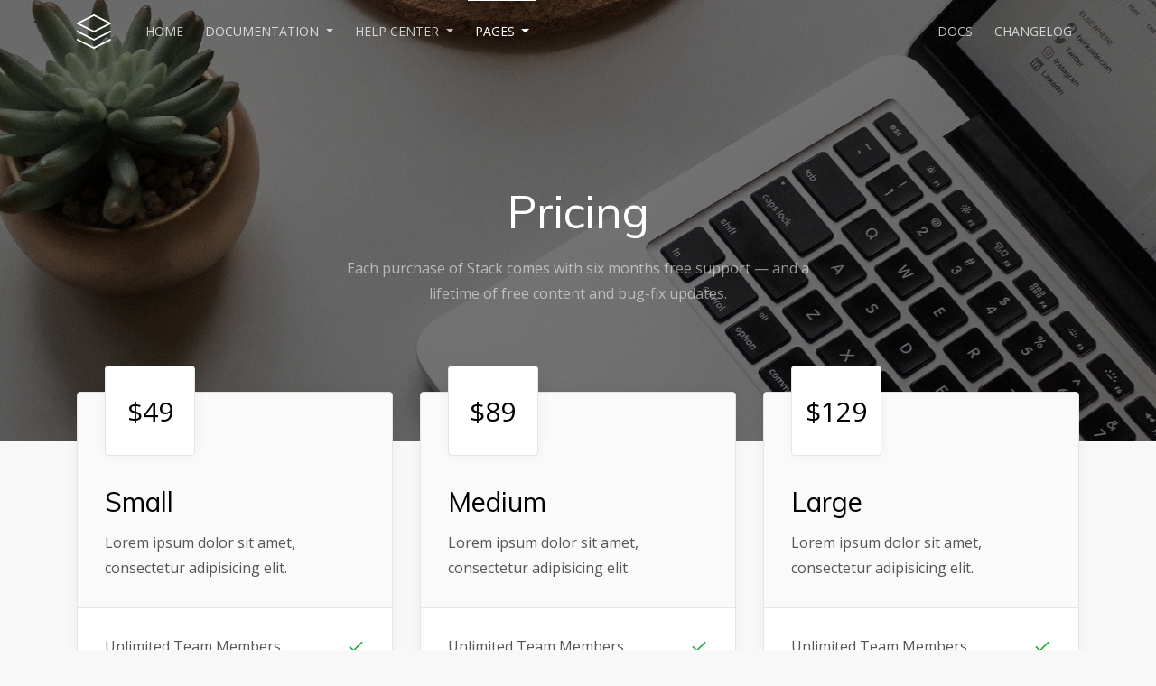

--- FILE ---
content_type: text/html; charset=utf-8
request_url: https://guidebook.webuildthemes.com/html/pages/pricing.html
body_size: 2787
content:
<!doctype html>
<html lang="en">
  <head>
    <meta charset="utf-8">
    <meta name="viewport" content="width=device-width, initial-scale=1, shrink-to-fit=no">
    <link rel="stylesheet" href="../../assets/css/vendor.css" />
    <link rel="stylesheet" href="../../assets/css/style.css" />

    <title>Pricing</title>

    <!-- Global site tag (gtag.js) - Google Analytics -->
    <script async src="https://www.googletagmanager.com/gtag/js?id=UA-121642637-3"></script>
    <script>
      window.dataLayer = window.dataLayer || [];
      function gtag(){dataLayer.push(arguments);}
      gtag('js', new Date());

      gtag('config', 'UA-121642637-3');
    </script>

  </head>
  <body>



    <!-- header -->
    <header class="header header-sticky header-minimal-dark">
      <div class="container">
        <div class="row">
          <nav class="navbar navbar-expand-lg navbar-dark">
            <a href="" class="navbar-brand"><img src="../../assets/images/logo-white.svg" alt="Logo"></a>
            <button class="navbar-toggler" type="button" data-toggle="collapse" data-target="#navbarSupportedContent" aria-controls="navbarSupportedContent" aria-expanded="false" aria-label="Toggle navigation">
              <span class="navbar-toggler-icon"></span>
            </button>

            <div class="collapse navbar-collapse" id="navbarSupportedContent">
              <ul class="navbar-nav mr-auto">
                <li class="nav-item">
                  <a class="nav-link" href="../../index.html">Home</a>
                </li>
                <li class="nav-item dropdown">
                  <a class="nav-link dropdown-toggle" href="#" id="dropdown-1" role="button" data-toggle="dropdown" aria-haspopup="true" aria-expanded="false">
                    Documentation
                  </a>
                  <div class="dropdown-menu" aria-labelledby="dropdown-1">
                    <a class="dropdown-item" href="../../html/docs/layout-1.html">Layout 1</a>
                    <a class="dropdown-item" href="../../html/docs/layout-2.html">Layout 2</a>
                    <a class="dropdown-item" href="../../html/docs/layout-3.html">Layout 3</a>
                    <a class="dropdown-item" href="../../html/docs/layout-4.html">Layout 4</a>
                  </div>
                </li>
                <li class="nav-item dropdown">
                  <a class="nav-link dropdown-toggle" href="#" id="dropdown-2" role="button" data-toggle="dropdown" aria-haspopup="true" aria-expanded="false">
                    Help Center
                  </a>
                  <div class="dropdown-menu" aria-labelledby="dropdown-2">
                    <a class="dropdown-item" href="../../html/help/homepage-1.html">Homepage 1</a>
                    <a class="dropdown-item" href="../../html/help/homepage-2.html">Homepage 2</a>
                    <a class="dropdown-item" href="../../html/help/homepage-3.html">Homepage 3</a>
                    <a class="dropdown-item" href="../../html/help/category.html">Category</a>
                    <a class="dropdown-item" href="../../html/help/category-inner.html">Category Inner</a>
                    <a class="dropdown-item" href="../../html/help/article-1.html">Article 1</a>
                    <a class="dropdown-item" href="../../html/help/article-2.html">Article 2</a>
                    <a class="dropdown-item" href="../../html/help/tutorial.html">Tutorial</a>
                  </div>
                </li>
                <li class="nav-item dropdown">
                  <a class="nav-link dropdown-toggle active" href="#" id="dropdown-3" role="button" data-toggle="dropdown" aria-haspopup="true" aria-expanded="false">
                    Pages
                  </a>
                  <div class="dropdown-menu" aria-labelledby="dropdown-3">
                    <a class="dropdown-item" href="../../html/pages/contact.html">Contact</a>
                    <a class="dropdown-item" href="../../html/pages/changelog.html">Changelog</a>
                    <a class="dropdown-item" href="../../html/pages/faq.html">FAQ</a>
                    <a class="dropdown-item active" href="../../html/pages/pricing.html">Pricing</a>
                    <a class="dropdown-item" href="../../html/pages/terms.html">Terms</a>
                    <div class="dropdown-divider"></div>
                    <a class="dropdown-item" href="../../html/pages/404.html">404</a>
                  </div>
                </li>
              </ul>
              <ul class="navbar-nav">
                <li class="nav-item">
                  <a class="nav-link" href="../../documentation/index.html">Docs</a>
                </li>
                <li class="nav-item">
                  <a class="nav-link" href="../../documentation/changelog.html">Changelog</a>
                </li>
              </ul>
            </div>
          </nav>
        </div>
      </div>
    </header>
    <!-- / header -->


    <!-- hero -->
    <section>
      <div class="image image-overlay" style="background-image:url(../../assets/images/image-1.jpg)"></div>
      <div class="container">
        <div class="row justify-content-center">
          <div class="col-md-6 text-center mb-5 text-white">
            <h1>Pricing</h1>
            <p class="lead">Each purchase of Stack comes with six months free support — and a lifetime of free content and bug-fix updates.</p>
          </div>
        </div>
      </div>
    </section>
    <!-- / hero -->

    <!-- pricing -->
    <section class="overlay">
      <div class="container overlay-item-top">
        <div class="row gutter-3">
          <div class="col-md-6 col-lg-4">
            <div class="card stacked mt-3">
              <div class="card-header pt-0">
                <span class="card-price">$49</span>
                <h3 class="card-title mt-3 mb-1">Small</h3>
                <p>Lorem ipsum dolor sit amet, consectetur adipisicing elit.</p>
              </div>
              <div class="card-body">
                <ul class="list-group list-group-minimal mb-3">
                  <li class="list-group-item d-flex justify-content-between align-items-center">Unlimited Team Members
                    <i class="icon-check2 text-green fs-20"></i>
                  </li>
                  <li class="list-group-item d-flex justify-content-between align-items-center">Support for one year
                    <i class="icon-check2 text-green fs-20"></i>
                  </li>
                  <li class="list-group-item d-flex justify-content-between align-items-center">Access to updates
                    <i class="icon-check2 text-green fs-20"></i>
                  </li>
                  <li class="list-group-item d-flex justify-content-between align-items-center">24/7 Call Support
                    <i class="icon-check2 text-green fs-20"></i>
                  </li>
                </ul>
                <a href="" class="btn btn-block btn-primary">Buy Now</a>
              </div>
            </div>
          </div>
          <div class="col-md-6 col-lg-4">
            <div class="card stacked mt-3">
              <div class="card-header pt-0">
                <span class="card-price">$89</span>
                <h3 class="card-title mt-3 mb-1">Medium</h3>
                <p>Lorem ipsum dolor sit amet, consectetur adipisicing elit.</p>
              </div>
              <div class="card-body">
                <ul class="list-group list-group-minimal mb-3">
                  <li class="list-group-item d-flex justify-content-between align-items-center">Unlimited Team Members
                    <i class="icon-check2 text-green fs-20"></i>
                  </li>
                  <li class="list-group-item d-flex justify-content-between align-items-center">Support for one year
                    <i class="icon-check2 text-green fs-20"></i>
                  </li>
                  <li class="list-group-item d-flex justify-content-between align-items-center">Access to updates
                    <i class="icon-check2 text-green fs-20"></i>
                  </li>
                  <li class="list-group-item d-flex justify-content-between align-items-center">24/7 Call Support
                    <i class="icon-check2 text-green fs-20"></i>
                  </li>
                </ul>
                <a href="" class="btn btn-block btn-primary">Buy Now</a>
              </div>
            </div>
          </div>
          <div class="col-md-6 col-lg-4">
            <div class="card stacked mt-3">
              <div class="card-header pt-0">
                <span class="card-price">$129</span>
                <h3 class="card-title mt-3 mb-1">Large</h3>
                <p>Lorem ipsum dolor sit amet, consectetur adipisicing elit.</p>
              </div>
              <div class="card-body">
                <ul class="list-group list-group-minimal mb-3">
                  <li class="list-group-item d-flex justify-content-between align-items-center">Unlimited Team Members
                    <i class="icon-check2 text-green fs-20"></i>
                  </li>
                  <li class="list-group-item d-flex justify-content-between align-items-center">Support for one year
                    <i class="icon-check2 text-green fs-20"></i>
                  </li>
                  <li class="list-group-item d-flex justify-content-between align-items-center">Access to updates
                    <i class="icon-check2 text-green fs-20"></i>
                  </li>
                  <li class="list-group-item d-flex justify-content-between align-items-center">24/7 Call Support
                    <i class="icon-check2 text-green fs-20"></i>
                  </li>
                </ul>
                <a href="" class="btn btn-block btn-primary">Buy Now</a>
              </div>
            </div>
          </div>
        </div>
      </div>
    </section>
    <!-- / pricing -->



    <section class="separator-top">
      <div class="container">
        <div class="row justify-content-center">
          <div class="col-md-10 text-center">
            <h2>All Packages Include</h2>
          </div>
        </div>
        <div class="row justify-content-center gutter-3">
          <div class="col-md-6 col-lg-4">
            <ul class="list-group list-group-lines">
              <li class="list-group-item d-flex align-items-center boxed">
                <i class="icon-check2 mr-2 text-green fs-28"></i>
                Website & App Tracking
                <span class="badge badge-green">New</span>
              </li>
              <li class="list-group-item d-flex align-items-center">
                <i class="icon-check2 mr-2 text-green fs-28"></i>
                Contact & Company Insights
              </li>
              <li class="list-group-item d-flex align-items-center">
                <i class="icon-check2 mr-2 text-green fs-28"></i>
                Automatic Email Sync
              </li>
            </ul>
          </div>
          <div class="col-md-6 col-lg-4">
            <ul class="list-group list-group-lines">
              <li class="list-group-item d-flex align-items-center">
                <i class="icon-check2 mr-2 text-green fs-28"></i>
                Deals & Project Pipelines
              </li>
              <li class="list-group-item d-flex align-items-center">
                <i class="icon-check2 mr-2 text-green fs-28"></i>
                Goals, Conditions, & Delays
              </li>
              <li class="list-group-item d-flex align-items-center">
                <i class="icon-check2 mr-2 text-green fs-28"></i>
                Role-Based Dashboards
              </li>
            </ul>
          </div>
        </div>
      </div>
    </section>



    <section class="bg-white">
      <div class="container">
        <div class="row justify-content-center">
          <div class="col-md-10 text-center">
            <h2>FAQ</h2>
          </div>
        </div>
        <div class="row justify-content-center">
          <div class="col-lg-8">
            <div class="accordion accordion-bordered" id="accordionExample">
              <div class="card">
                <div class="card-header" id="headingOne">
                  <h5 class="mb-0">
                    <button class="btn btn-link" type="button" data-toggle="collapse" data-target="#collapseOne" aria-expanded="true" aria-controls="collapseOne">
                      How do your Membership Agreements work ?
                    </button>
                  </h5>
                </div>

                <div id="collapseOne" class="collapse show" aria-labelledby="headingOne" data-parent="#accordionExample">
                  <div class="card-body">
                    <p>Lorem ipsum dolor sit amet, consectetur adipisicing elit. Possimus quos eos repudiandae quisquam enim dolore, vel nobis necessitatibus corrupti facilis et nesciunt, odit optio vitae cupiditate, tenetur assumenda placeat dicta.</p>
                  </div>
                </div>
              </div>
              <div class="card">
                <div class="card-header" id="headingTwo">
                  <h5 class="mb-0">
                    <button class="btn btn-link collapsed" type="button" data-toggle="collapse" data-target="#collapseTwo" aria-expanded="false" aria-controls="collapseTwo">
                      Wha about phone service in my private office?
                    </button>
                  </h5>
                </div>
                <div id="collapseTwo" class="collapse" aria-labelledby="headingTwo" data-parent="#accordionExample">
                  <div class="card-body">
                    <p>Lorem ipsum dolor sit amet, consectetur adipisicing elit. Harum error nisi dolor quod et amet nihil itaque quis. Est recusandae aliquam officia culpa consectetur placeat repudiandae ipsa reiciendis dolorem tenetur!</p>
                  </div>
                </div>
              </div>
              <div class="card">
                <div class="card-header" id="headingThree">
                  <h5 class="mb-0">
                    <button class="btn btn-link collapsed" type="button" data-toggle="collapse" data-target="#collapseThree" aria-expanded="false" aria-controls="collapseThree">
                      What are your standard working hours?
                    </button>
                  </h5>
                </div>
                <div id="collapseThree" class="collapse" aria-labelledby="headingThree" data-parent="#accordionExample">
                  <div class="card-body">
                    <p>Lorem ipsum dolor sit amet, consectetur adipisicing elit. Voluptates iusto dolores fuga odit beatae sunt, quae ducimus dicta assumenda facilis necessitatibus, consequatur reiciendis velit ex obcaecati asperiores voluptatibus officiis illum.</p>
                  </div>
                </div>
              </div>
            </div>
          </div>
        </div>
      </div>
    </section>


    <!-- go top -->
    <div class="half bg-white">
      <span class="half-bg bg-dark"></span>
      <div class="container">
        <div class="row">
          <div class="col text-center">
            <div class="btn-frame">
              <a data-scroll href="#top" class="btn btn-top btn-primary btn-ico btn-lg btn-rounded"><i class="icon-arrow-up2 fs-22"></i></a>
            </div>
          </div>
        </div>
      </div>
    </div>
    <!-- / go top -->


    <!-- footer -->
    <footer class="bg-dark">
      <div class="container">
        <div class="row gutter-3">
          <div class="col-12 col-md-2">
            <a href=""><img src="../../assets/images/logo-white.svg" alt="Logo"></a>
          </div>
          <div class="col-12 col-md-6 text-white">
            <p class="mb-4">Lorem ipsum dolor sit amet, consectetur adipiscing elit, sed do eiusmod tempor incididunt ut labore et dolore magna aliqua.</p>
            <div class="row">
              <div class="col">
                <ul class="list-group list-group-minimal">
                  <li class="list-group-item"><a href="" class="link">Product Help</a></li>
                  <li class="list-group-item"><a href="" class="link">Training Videos</a></li>
                  <li class="list-group-item"><a href="" class="link">Integrations</a></li>
                </ul>
              </div>
              <div class="col">
                <ul class="list-group list-group-minimal">
                  <li class="list-group-item"><a href="" class="link">REST API</a></li>
                  <li class="list-group-item"><a href="" class="link">Corporate</a></li>
                </ul>
              </div>
            </div>
          </div>
          <div class="col-12 col-md-4 col-lg-2 ml-auto text-md-right">
            <div class="dropdown">
              <button class="btn btn-inverted btn-block dropdown-toggle" type="button" id="dropdownMenuButton" data-toggle="dropdown" aria-haspopup="true" aria-expanded="false">
                English
              </button>
              <div class="dropdown-menu" aria-labelledby="dropdownMenuButton">
                <a class="dropdown-item" href="#">French</a>
                <a class="dropdown-item" href="#">German</a>
              </div>
            </div>
          </div>
        </div>
      </div>
    </footer>
    <!-- / footer -->


    <script src="../../assets/js/vendor.min.js"></script>
    <script src="../../assets/js/app.js"></script>
  </body>
</html>

--- FILE ---
content_type: text/css; charset=utf-8
request_url: https://guidebook.webuildthemes.com/assets/css/style.css
body_size: 60028
content:
@import url("https://fonts.googleapis.com/css?family=Muli:300,400,700|Open+Sans:300,400,600,700|Roboto+Mono");
/*!
 * Bootstrap v4.3.1 (https://getbootstrap.com/)
 * Copyright 2011-2019 The Bootstrap Authors
 * Copyright 2011-2019 Twitter, Inc.
 * Licensed under MIT (https://github.com/twbs/bootstrap/blob/master/LICENSE)
 */
:root {
  --blue: #064CDB;
  --indigo: #6610f2;
  --purple: #8A3FF6;
  --pink: #e83e8c;
  --red: #dc3545;
  --orange: #fd7e14;
  --yellow: #ffc107;
  --green: #28a745;
  --teal: #20c997;
  --cyan: #17a2b8;
  --white: #fff;
  --gray: #999999;
  --gray-dark: #151515;
  --gray-light: #f5f5f5;
  --primary: #064CDB;
  --secondary: #999999;
  --success: #28a745;
  --info: #17a2b8;
  --warning: #ffc107;
  --danger: #dc3545;
  --light: #f8f8f8;
  --dark: #151515;
  --breakpoint-xs: 0;
  --breakpoint-sm: 576px;
  --breakpoint-md: 768px;
  --breakpoint-lg: 992px;
  --breakpoint-xl: 1200px;
  --font-family-sans-serif: "Open Sans", sans-serif;
  --font-family-monospace: "Roboto Mono", monospace; }

*,
*::before,
*::after {
  box-sizing: border-box; }

html {
  font-family: sans-serif;
  line-height: 1.15;
  -webkit-text-size-adjust: 100%;
  -webkit-tap-highlight-color: rgba(0, 0, 0, 0); }

article, aside, figcaption, figure, footer, header, hgroup, main, nav, section {
  display: block; }

body {
  margin: 0;
  font-family: "Open Sans", sans-serif;
  font-size: 1rem;
  font-weight: 400;
  line-height: 1.5;
  color: #555555;
  text-align: left;
  background-color: #f8f8f8; }

[tabindex="-1"]:focus {
  outline: 0 !important; }

hr {
  box-sizing: content-box;
  height: 0;
  overflow: visible; }

h1, h2, h3, h4, h5, h6 {
  margin-top: 0;
  margin-bottom: 0.5rem; }

p {
  margin-top: 0;
  margin-bottom: 1rem; }

abbr[title],
abbr[data-original-title] {
  text-decoration: underline;
  text-decoration: underline dotted;
  cursor: help;
  border-bottom: 0;
  text-decoration-skip-ink: none; }

address {
  margin-bottom: 1rem;
  font-style: normal;
  line-height: inherit; }

ol,
ul,
dl {
  margin-top: 0;
  margin-bottom: 1rem; }

ol ol,
ul ul,
ol ul,
ul ol {
  margin-bottom: 0; }

dt {
  font-weight: 700; }

dd {
  margin-bottom: .5rem;
  margin-left: 0; }

blockquote {
  margin: 0 0 1rem; }

b,
strong {
  font-weight: bolder; }

small {
  font-size: 80%; }

sub,
sup {
  position: relative;
  font-size: 75%;
  line-height: 0;
  vertical-align: baseline; }

sub {
  bottom: -.25em; }

sup {
  top: -.5em; }

a {
  color: #064CDB;
  text-decoration: none;
  background-color: transparent; }
  a:hover {
    color: #043291;
    text-decoration: underline; }

a:not([href]):not([tabindex]) {
  color: inherit;
  text-decoration: none; }
  a:not([href]):not([tabindex]):hover, a:not([href]):not([tabindex]):focus {
    color: inherit;
    text-decoration: none; }
  a:not([href]):not([tabindex]):focus {
    outline: 0; }

pre,
code,
kbd,
samp {
  font-family: "Roboto Mono", monospace;
  font-size: 1em; }

pre {
  margin-top: 0;
  margin-bottom: 1rem;
  overflow: auto; }

figure {
  margin: 0 0 1rem; }

img {
  vertical-align: middle;
  border-style: none; }

svg {
  overflow: hidden;
  vertical-align: middle; }

table {
  border-collapse: collapse; }

caption {
  padding-top: 1.875rem;
  padding-bottom: 1.875rem;
  color: #999999;
  text-align: left;
  caption-side: bottom; }

th {
  text-align: inherit; }

label {
  display: inline-block;
  margin-bottom: 0.5rem; }

button {
  border-radius: 0; }

button:focus {
  outline: 1px dotted;
  outline: 5px auto -webkit-focus-ring-color; }

input,
button,
select,
optgroup,
textarea {
  margin: 0;
  font-family: inherit;
  font-size: inherit;
  line-height: inherit; }

button,
input {
  overflow: visible; }

button,
select {
  text-transform: none; }

select {
  word-wrap: normal; }

button,
[type="button"],
[type="reset"],
[type="submit"] {
  -webkit-appearance: button; }

button:not(:disabled),
[type="button"]:not(:disabled),
[type="reset"]:not(:disabled),
[type="submit"]:not(:disabled) {
  cursor: pointer; }

button::-moz-focus-inner,
[type="button"]::-moz-focus-inner,
[type="reset"]::-moz-focus-inner,
[type="submit"]::-moz-focus-inner {
  padding: 0;
  border-style: none; }

input[type="radio"],
input[type="checkbox"] {
  box-sizing: border-box;
  padding: 0; }

input[type="date"],
input[type="time"],
input[type="datetime-local"],
input[type="month"] {
  -webkit-appearance: listbox; }

textarea {
  overflow: auto;
  resize: vertical; }

fieldset {
  min-width: 0;
  padding: 0;
  margin: 0;
  border: 0; }

legend {
  display: block;
  width: 100%;
  max-width: 100%;
  padding: 0;
  margin-bottom: .5rem;
  font-size: 1.5rem;
  line-height: inherit;
  color: inherit;
  white-space: normal; }

progress {
  vertical-align: baseline; }

[type="number"]::-webkit-inner-spin-button,
[type="number"]::-webkit-outer-spin-button {
  height: auto; }

[type="search"] {
  outline-offset: -2px;
  -webkit-appearance: none; }

[type="search"]::-webkit-search-decoration {
  -webkit-appearance: none; }

::-webkit-file-upload-button {
  font: inherit;
  -webkit-appearance: button; }

output {
  display: inline-block; }

summary {
  display: list-item;
  cursor: pointer; }

template {
  display: none; }

[hidden] {
  display: none !important; }

h1, h2, h3, h4, h5, h6,
.h1, .h2, .h3, .h4, .h5, .h6 {
  margin-bottom: 0.5rem;
  font-family: "Muli", sans-serif;
  font-weight: 400;
  line-height: 1.4;
  color: #000; }

h1, .h1 {
  font-size: 3.125rem; }

h2, .h2 {
  font-size: 2.5rem; }

h3, .h3 {
  font-size: 1.875rem; }

h4, .h4 {
  font-size: 1.5rem; }

h5, .h5 {
  font-size: 1.25rem; }

h6, .h6 {
  font-size: 1rem; }

.lead {
  font-size: 1.25rem;
  font-weight: 300; }

.display-1 {
  font-size: 6rem;
  font-weight: 300;
  line-height: 1.4; }

.display-2 {
  font-size: 5.5rem;
  font-weight: 300;
  line-height: 1.4; }

.display-3 {
  font-size: 4.5rem;
  font-weight: 300;
  line-height: 1.4; }

.display-4 {
  font-size: 3.5rem;
  font-weight: 300;
  line-height: 1.4; }

hr {
  margin-top: 1rem;
  margin-bottom: 1rem;
  border: 0;
  border-top: 1px solid rgba(0, 0, 0, 0.1); }

small,
.small {
  font-size: 0.875rem;
  font-weight: 400; }

mark,
.mark {
  padding: 0.2em;
  background-color: #fcf8e3; }

.list-unstyled {
  padding-left: 0;
  list-style: none; }

.list-inline {
  padding-left: 0;
  list-style: none; }

.list-inline-item {
  display: inline-block; }
  .list-inline-item:not(:last-child) {
    margin-right: 0.5rem; }

.initialism {
  font-size: 90%;
  text-transform: uppercase; }

.blockquote {
  margin-bottom: 1rem;
  font-size: 1.25rem; }

.blockquote-footer {
  display: block;
  font-size: 0.875rem;
  color: #999999; }
  .blockquote-footer::before {
    content: "\2014\00A0"; }

.img-fluid {
  max-width: 100%;
  height: auto; }

.img-thumbnail {
  padding: 0.25rem;
  background-color: #f8f8f8;
  border: 1px solid #e5e5e5;
  border-radius: 0.25rem;
  max-width: 100%;
  height: auto; }

.figure {
  display: inline-block; }

.figure-img {
  margin-bottom: 0.5rem;
  line-height: 1; }

.figure-caption {
  font-size: 90%;
  color: #999999; }

code {
  font-size: 87.5%;
  color: #e83e8c;
  word-break: break-word; }
  a > code {
    color: inherit; }

kbd {
  padding: 0.2rem 0.4rem;
  font-size: 87.5%;
  color: #fff;
  background-color: #111111;
  border-radius: 0.2rem; }
  kbd kbd {
    padding: 0;
    font-size: 100%;
    font-weight: 700; }

pre {
  display: block;
  font-size: 87.5%;
  color: #111111; }
  pre code {
    font-size: inherit;
    color: inherit;
    word-break: normal; }

.pre-scrollable {
  max-height: 340px;
  overflow-y: scroll; }

.container {
  width: 100%;
  padding-right: 15px;
  padding-left: 15px;
  margin-right: auto;
  margin-left: auto; }
  @media (min-width: 576px) {
    .container {
      max-width: 540px; } }
  @media (min-width: 768px) {
    .container {
      max-width: 720px; } }
  @media (min-width: 992px) {
    .container {
      max-width: 960px; } }
  @media (min-width: 1200px) {
    .container {
      max-width: 1140px; } }

.container-fluid {
  width: 100%;
  padding-right: 15px;
  padding-left: 15px;
  margin-right: auto;
  margin-left: auto; }

.row {
  display: flex;
  flex-wrap: wrap;
  margin-right: -15px;
  margin-left: -15px; }

.no-gutters {
  margin-right: 0;
  margin-left: 0; }
  .no-gutters > .col,
  .no-gutters > [class*="col-"] {
    padding-right: 0;
    padding-left: 0; }

.col-1, .col-2, .col-3, .col-4, .col-5, .col-6, .col-7, .col-8, .col-9, .col-10, .col-11, .col-12, .col,
.col-auto, .col-sm-1, .col-sm-2, .col-sm-3, .col-sm-4, .col-sm-5, .col-sm-6, .col-sm-7, .col-sm-8, .col-sm-9, .col-sm-10, .col-sm-11, .col-sm-12, .col-sm,
.col-sm-auto, .col-md-1, .col-md-2, .col-md-3, .col-md-4, .col-md-5, .col-md-6, .col-md-7, .col-md-8, .col-md-9, .col-md-10, .col-md-11, .col-md-12, .col-md,
.col-md-auto, .col-lg-1, .col-lg-2, .col-lg-3, .col-lg-4, .col-lg-5, .col-lg-6, .col-lg-7, .col-lg-8, .col-lg-9, .col-lg-10, .col-lg-11, .col-lg-12, .col-lg,
.col-lg-auto, .col-xl-1, .col-xl-2, .col-xl-3, .col-xl-4, .col-xl-5, .col-xl-6, .col-xl-7, .col-xl-8, .col-xl-9, .col-xl-10, .col-xl-11, .col-xl-12, .col-xl,
.col-xl-auto {
  position: relative;
  width: 100%;
  padding-right: 15px;
  padding-left: 15px; }

.col {
  flex-basis: 0;
  flex-grow: 1;
  max-width: 100%; }

.col-auto {
  flex: 0 0 auto;
  width: auto;
  max-width: 100%; }

.col-1 {
  flex: 0 0 8.33333%;
  max-width: 8.33333%; }

.col-2 {
  flex: 0 0 16.66667%;
  max-width: 16.66667%; }

.col-3 {
  flex: 0 0 25%;
  max-width: 25%; }

.col-4 {
  flex: 0 0 33.33333%;
  max-width: 33.33333%; }

.col-5 {
  flex: 0 0 41.66667%;
  max-width: 41.66667%; }

.col-6 {
  flex: 0 0 50%;
  max-width: 50%; }

.col-7 {
  flex: 0 0 58.33333%;
  max-width: 58.33333%; }

.col-8 {
  flex: 0 0 66.66667%;
  max-width: 66.66667%; }

.col-9 {
  flex: 0 0 75%;
  max-width: 75%; }

.col-10 {
  flex: 0 0 83.33333%;
  max-width: 83.33333%; }

.col-11 {
  flex: 0 0 91.66667%;
  max-width: 91.66667%; }

.col-12 {
  flex: 0 0 100%;
  max-width: 100%; }

.order-first {
  order: -1; }

.order-last {
  order: 13; }

.order-0 {
  order: 0; }

.order-1 {
  order: 1; }

.order-2 {
  order: 2; }

.order-3 {
  order: 3; }

.order-4 {
  order: 4; }

.order-5 {
  order: 5; }

.order-6 {
  order: 6; }

.order-7 {
  order: 7; }

.order-8 {
  order: 8; }

.order-9 {
  order: 9; }

.order-10 {
  order: 10; }

.order-11 {
  order: 11; }

.order-12 {
  order: 12; }

.offset-1 {
  margin-left: 8.33333%; }

.offset-2 {
  margin-left: 16.66667%; }

.offset-3 {
  margin-left: 25%; }

.offset-4 {
  margin-left: 33.33333%; }

.offset-5 {
  margin-left: 41.66667%; }

.offset-6 {
  margin-left: 50%; }

.offset-7 {
  margin-left: 58.33333%; }

.offset-8 {
  margin-left: 66.66667%; }

.offset-9 {
  margin-left: 75%; }

.offset-10 {
  margin-left: 83.33333%; }

.offset-11 {
  margin-left: 91.66667%; }

@media (min-width: 576px) {
  .col-sm {
    flex-basis: 0;
    flex-grow: 1;
    max-width: 100%; }
  .col-sm-auto {
    flex: 0 0 auto;
    width: auto;
    max-width: 100%; }
  .col-sm-1 {
    flex: 0 0 8.33333%;
    max-width: 8.33333%; }
  .col-sm-2 {
    flex: 0 0 16.66667%;
    max-width: 16.66667%; }
  .col-sm-3 {
    flex: 0 0 25%;
    max-width: 25%; }
  .col-sm-4 {
    flex: 0 0 33.33333%;
    max-width: 33.33333%; }
  .col-sm-5 {
    flex: 0 0 41.66667%;
    max-width: 41.66667%; }
  .col-sm-6 {
    flex: 0 0 50%;
    max-width: 50%; }
  .col-sm-7 {
    flex: 0 0 58.33333%;
    max-width: 58.33333%; }
  .col-sm-8 {
    flex: 0 0 66.66667%;
    max-width: 66.66667%; }
  .col-sm-9 {
    flex: 0 0 75%;
    max-width: 75%; }
  .col-sm-10 {
    flex: 0 0 83.33333%;
    max-width: 83.33333%; }
  .col-sm-11 {
    flex: 0 0 91.66667%;
    max-width: 91.66667%; }
  .col-sm-12 {
    flex: 0 0 100%;
    max-width: 100%; }
  .order-sm-first {
    order: -1; }
  .order-sm-last {
    order: 13; }
  .order-sm-0 {
    order: 0; }
  .order-sm-1 {
    order: 1; }
  .order-sm-2 {
    order: 2; }
  .order-sm-3 {
    order: 3; }
  .order-sm-4 {
    order: 4; }
  .order-sm-5 {
    order: 5; }
  .order-sm-6 {
    order: 6; }
  .order-sm-7 {
    order: 7; }
  .order-sm-8 {
    order: 8; }
  .order-sm-9 {
    order: 9; }
  .order-sm-10 {
    order: 10; }
  .order-sm-11 {
    order: 11; }
  .order-sm-12 {
    order: 12; }
  .offset-sm-0 {
    margin-left: 0; }
  .offset-sm-1 {
    margin-left: 8.33333%; }
  .offset-sm-2 {
    margin-left: 16.66667%; }
  .offset-sm-3 {
    margin-left: 25%; }
  .offset-sm-4 {
    margin-left: 33.33333%; }
  .offset-sm-5 {
    margin-left: 41.66667%; }
  .offset-sm-6 {
    margin-left: 50%; }
  .offset-sm-7 {
    margin-left: 58.33333%; }
  .offset-sm-8 {
    margin-left: 66.66667%; }
  .offset-sm-9 {
    margin-left: 75%; }
  .offset-sm-10 {
    margin-left: 83.33333%; }
  .offset-sm-11 {
    margin-left: 91.66667%; } }

@media (min-width: 768px) {
  .col-md {
    flex-basis: 0;
    flex-grow: 1;
    max-width: 100%; }
  .col-md-auto {
    flex: 0 0 auto;
    width: auto;
    max-width: 100%; }
  .col-md-1 {
    flex: 0 0 8.33333%;
    max-width: 8.33333%; }
  .col-md-2 {
    flex: 0 0 16.66667%;
    max-width: 16.66667%; }
  .col-md-3 {
    flex: 0 0 25%;
    max-width: 25%; }
  .col-md-4 {
    flex: 0 0 33.33333%;
    max-width: 33.33333%; }
  .col-md-5 {
    flex: 0 0 41.66667%;
    max-width: 41.66667%; }
  .col-md-6 {
    flex: 0 0 50%;
    max-width: 50%; }
  .col-md-7 {
    flex: 0 0 58.33333%;
    max-width: 58.33333%; }
  .col-md-8 {
    flex: 0 0 66.66667%;
    max-width: 66.66667%; }
  .col-md-9 {
    flex: 0 0 75%;
    max-width: 75%; }
  .col-md-10 {
    flex: 0 0 83.33333%;
    max-width: 83.33333%; }
  .col-md-11 {
    flex: 0 0 91.66667%;
    max-width: 91.66667%; }
  .col-md-12 {
    flex: 0 0 100%;
    max-width: 100%; }
  .order-md-first {
    order: -1; }
  .order-md-last {
    order: 13; }
  .order-md-0 {
    order: 0; }
  .order-md-1 {
    order: 1; }
  .order-md-2 {
    order: 2; }
  .order-md-3 {
    order: 3; }
  .order-md-4 {
    order: 4; }
  .order-md-5 {
    order: 5; }
  .order-md-6 {
    order: 6; }
  .order-md-7 {
    order: 7; }
  .order-md-8 {
    order: 8; }
  .order-md-9 {
    order: 9; }
  .order-md-10 {
    order: 10; }
  .order-md-11 {
    order: 11; }
  .order-md-12 {
    order: 12; }
  .offset-md-0 {
    margin-left: 0; }
  .offset-md-1 {
    margin-left: 8.33333%; }
  .offset-md-2 {
    margin-left: 16.66667%; }
  .offset-md-3 {
    margin-left: 25%; }
  .offset-md-4 {
    margin-left: 33.33333%; }
  .offset-md-5 {
    margin-left: 41.66667%; }
  .offset-md-6 {
    margin-left: 50%; }
  .offset-md-7 {
    margin-left: 58.33333%; }
  .offset-md-8 {
    margin-left: 66.66667%; }
  .offset-md-9 {
    margin-left: 75%; }
  .offset-md-10 {
    margin-left: 83.33333%; }
  .offset-md-11 {
    margin-left: 91.66667%; } }

@media (min-width: 992px) {
  .col-lg {
    flex-basis: 0;
    flex-grow: 1;
    max-width: 100%; }
  .col-lg-auto {
    flex: 0 0 auto;
    width: auto;
    max-width: 100%; }
  .col-lg-1 {
    flex: 0 0 8.33333%;
    max-width: 8.33333%; }
  .col-lg-2 {
    flex: 0 0 16.66667%;
    max-width: 16.66667%; }
  .col-lg-3 {
    flex: 0 0 25%;
    max-width: 25%; }
  .col-lg-4 {
    flex: 0 0 33.33333%;
    max-width: 33.33333%; }
  .col-lg-5 {
    flex: 0 0 41.66667%;
    max-width: 41.66667%; }
  .col-lg-6 {
    flex: 0 0 50%;
    max-width: 50%; }
  .col-lg-7 {
    flex: 0 0 58.33333%;
    max-width: 58.33333%; }
  .col-lg-8 {
    flex: 0 0 66.66667%;
    max-width: 66.66667%; }
  .col-lg-9 {
    flex: 0 0 75%;
    max-width: 75%; }
  .col-lg-10 {
    flex: 0 0 83.33333%;
    max-width: 83.33333%; }
  .col-lg-11 {
    flex: 0 0 91.66667%;
    max-width: 91.66667%; }
  .col-lg-12 {
    flex: 0 0 100%;
    max-width: 100%; }
  .order-lg-first {
    order: -1; }
  .order-lg-last {
    order: 13; }
  .order-lg-0 {
    order: 0; }
  .order-lg-1 {
    order: 1; }
  .order-lg-2 {
    order: 2; }
  .order-lg-3 {
    order: 3; }
  .order-lg-4 {
    order: 4; }
  .order-lg-5 {
    order: 5; }
  .order-lg-6 {
    order: 6; }
  .order-lg-7 {
    order: 7; }
  .order-lg-8 {
    order: 8; }
  .order-lg-9 {
    order: 9; }
  .order-lg-10 {
    order: 10; }
  .order-lg-11 {
    order: 11; }
  .order-lg-12 {
    order: 12; }
  .offset-lg-0 {
    margin-left: 0; }
  .offset-lg-1 {
    margin-left: 8.33333%; }
  .offset-lg-2 {
    margin-left: 16.66667%; }
  .offset-lg-3 {
    margin-left: 25%; }
  .offset-lg-4 {
    margin-left: 33.33333%; }
  .offset-lg-5 {
    margin-left: 41.66667%; }
  .offset-lg-6 {
    margin-left: 50%; }
  .offset-lg-7 {
    margin-left: 58.33333%; }
  .offset-lg-8 {
    margin-left: 66.66667%; }
  .offset-lg-9 {
    margin-left: 75%; }
  .offset-lg-10 {
    margin-left: 83.33333%; }
  .offset-lg-11 {
    margin-left: 91.66667%; } }

@media (min-width: 1200px) {
  .col-xl {
    flex-basis: 0;
    flex-grow: 1;
    max-width: 100%; }
  .col-xl-auto {
    flex: 0 0 auto;
    width: auto;
    max-width: 100%; }
  .col-xl-1 {
    flex: 0 0 8.33333%;
    max-width: 8.33333%; }
  .col-xl-2 {
    flex: 0 0 16.66667%;
    max-width: 16.66667%; }
  .col-xl-3 {
    flex: 0 0 25%;
    max-width: 25%; }
  .col-xl-4 {
    flex: 0 0 33.33333%;
    max-width: 33.33333%; }
  .col-xl-5 {
    flex: 0 0 41.66667%;
    max-width: 41.66667%; }
  .col-xl-6 {
    flex: 0 0 50%;
    max-width: 50%; }
  .col-xl-7 {
    flex: 0 0 58.33333%;
    max-width: 58.33333%; }
  .col-xl-8 {
    flex: 0 0 66.66667%;
    max-width: 66.66667%; }
  .col-xl-9 {
    flex: 0 0 75%;
    max-width: 75%; }
  .col-xl-10 {
    flex: 0 0 83.33333%;
    max-width: 83.33333%; }
  .col-xl-11 {
    flex: 0 0 91.66667%;
    max-width: 91.66667%; }
  .col-xl-12 {
    flex: 0 0 100%;
    max-width: 100%; }
  .order-xl-first {
    order: -1; }
  .order-xl-last {
    order: 13; }
  .order-xl-0 {
    order: 0; }
  .order-xl-1 {
    order: 1; }
  .order-xl-2 {
    order: 2; }
  .order-xl-3 {
    order: 3; }
  .order-xl-4 {
    order: 4; }
  .order-xl-5 {
    order: 5; }
  .order-xl-6 {
    order: 6; }
  .order-xl-7 {
    order: 7; }
  .order-xl-8 {
    order: 8; }
  .order-xl-9 {
    order: 9; }
  .order-xl-10 {
    order: 10; }
  .order-xl-11 {
    order: 11; }
  .order-xl-12 {
    order: 12; }
  .offset-xl-0 {
    margin-left: 0; }
  .offset-xl-1 {
    margin-left: 8.33333%; }
  .offset-xl-2 {
    margin-left: 16.66667%; }
  .offset-xl-3 {
    margin-left: 25%; }
  .offset-xl-4 {
    margin-left: 33.33333%; }
  .offset-xl-5 {
    margin-left: 41.66667%; }
  .offset-xl-6 {
    margin-left: 50%; }
  .offset-xl-7 {
    margin-left: 58.33333%; }
  .offset-xl-8 {
    margin-left: 66.66667%; }
  .offset-xl-9 {
    margin-left: 75%; }
  .offset-xl-10 {
    margin-left: 83.33333%; }
  .offset-xl-11 {
    margin-left: 91.66667%; } }

.table {
  width: 100%;
  margin-bottom: 1rem;
  color: #555555;
  background-color: transparent; }
  .table th,
  .table td {
    padding: 1.875rem;
    vertical-align: top;
    border-top: 1px solid #e5e5e5; }
  .table thead th {
    vertical-align: bottom;
    border-bottom: 2px solid #e5e5e5; }
  .table tbody + tbody {
    border-top: 2px solid #e5e5e5; }

.table-sm th,
.table-sm td {
  padding: 1.25rem; }

.table-bordered {
  border: 1px solid #e5e5e5; }
  .table-bordered th,
  .table-bordered td {
    border: 1px solid #e5e5e5; }
  .table-bordered thead th,
  .table-bordered thead td {
    border-bottom-width: 2px; }

.table-borderless th,
.table-borderless td,
.table-borderless thead th,
.table-borderless tbody + tbody {
  border: 0; }

.table-striped tbody tr:nth-of-type(odd) {
  background-color: rgba(0, 0, 0, 0.05); }

.table-hover tbody tr:hover {
  color: #555555;
  background-color: rgba(0, 0, 0, 0.075); }

.table-primary,
.table-primary > th,
.table-primary > td {
  background-color: #b9cdf5; }

.table-primary th,
.table-primary td,
.table-primary thead th,
.table-primary tbody + tbody {
  border-color: #7ea2ec; }

.table-hover .table-primary:hover {
  background-color: #a3bdf2; }
  .table-hover .table-primary:hover > td,
  .table-hover .table-primary:hover > th {
    background-color: #a3bdf2; }

.table-secondary,
.table-secondary > th,
.table-secondary > td {
  background-color: #e2e2e2; }

.table-secondary th,
.table-secondary td,
.table-secondary thead th,
.table-secondary tbody + tbody {
  border-color: #cacaca; }

.table-hover .table-secondary:hover {
  background-color: #d5d5d5; }
  .table-hover .table-secondary:hover > td,
  .table-hover .table-secondary:hover > th {
    background-color: #d5d5d5; }

.table-success,
.table-success > th,
.table-success > td {
  background-color: #c3e6cb; }

.table-success th,
.table-success td,
.table-success thead th,
.table-success tbody + tbody {
  border-color: #8fd19e; }

.table-hover .table-success:hover {
  background-color: #b1dfbb; }
  .table-hover .table-success:hover > td,
  .table-hover .table-success:hover > th {
    background-color: #b1dfbb; }

.table-info,
.table-info > th,
.table-info > td {
  background-color: #bee5eb; }

.table-info th,
.table-info td,
.table-info thead th,
.table-info tbody + tbody {
  border-color: #86cfda; }

.table-hover .table-info:hover {
  background-color: #abdde5; }
  .table-hover .table-info:hover > td,
  .table-hover .table-info:hover > th {
    background-color: #abdde5; }

.table-warning,
.table-warning > th,
.table-warning > td {
  background-color: #ffeeba; }

.table-warning th,
.table-warning td,
.table-warning thead th,
.table-warning tbody + tbody {
  border-color: #ffdf7e; }

.table-hover .table-warning:hover {
  background-color: #ffe8a1; }
  .table-hover .table-warning:hover > td,
  .table-hover .table-warning:hover > th {
    background-color: #ffe8a1; }

.table-danger,
.table-danger > th,
.table-danger > td {
  background-color: #f5c6cb; }

.table-danger th,
.table-danger td,
.table-danger thead th,
.table-danger tbody + tbody {
  border-color: #ed969e; }

.table-hover .table-danger:hover {
  background-color: #f1b0b7; }
  .table-hover .table-danger:hover > td,
  .table-hover .table-danger:hover > th {
    background-color: #f1b0b7; }

.table-light,
.table-light > th,
.table-light > td {
  background-color: #fdfdfd; }

.table-light th,
.table-light td,
.table-light thead th,
.table-light tbody + tbody {
  border-color: #fbfbfb; }

.table-hover .table-light:hover {
  background-color: #f0f0f0; }
  .table-hover .table-light:hover > td,
  .table-hover .table-light:hover > th {
    background-color: #f0f0f0; }

.table-dark,
.table-dark > th,
.table-dark > td {
  background-color: #bdbdbd; }

.table-dark th,
.table-dark td,
.table-dark thead th,
.table-dark tbody + tbody {
  border-color: #858585; }

.table-hover .table-dark:hover {
  background-color: #b0b0b0; }
  .table-hover .table-dark:hover > td,
  .table-hover .table-dark:hover > th {
    background-color: #b0b0b0; }

.table-active,
.table-active > th,
.table-active > td {
  background-color: rgba(0, 0, 0, 0.075); }

.table-hover .table-active:hover {
  background-color: rgba(0, 0, 0, 0.075); }
  .table-hover .table-active:hover > td,
  .table-hover .table-active:hover > th {
    background-color: rgba(0, 0, 0, 0.075); }

.table .thead-dark th {
  color: #f8f8f8;
  background-color: #111111;
  border-color: #242424; }

.table .thead-light th {
  color: #555555;
  background-color: #f5f5f5;
  border-color: #e5e5e5; }

.table-dark {
  color: #f8f8f8;
  background-color: #111111; }
  .table-dark th,
  .table-dark td,
  .table-dark thead th {
    border-color: #242424; }
  .table-dark.table-bordered {
    border: 0; }
  .table-dark.table-striped tbody tr:nth-of-type(odd) {
    background-color: rgba(255, 255, 255, 0.05); }
  .table-dark.table-hover tbody tr:hover {
    color: #f8f8f8;
    background-color: rgba(255, 255, 255, 0.075); }

@media (max-width: 575.98px) {
  .table-responsive-sm {
    display: block;
    width: 100%;
    overflow-x: auto;
    -webkit-overflow-scrolling: touch; }
    .table-responsive-sm > .table-bordered {
      border: 0; } }

@media (max-width: 767.98px) {
  .table-responsive-md {
    display: block;
    width: 100%;
    overflow-x: auto;
    -webkit-overflow-scrolling: touch; }
    .table-responsive-md > .table-bordered {
      border: 0; } }

@media (max-width: 991.98px) {
  .table-responsive-lg {
    display: block;
    width: 100%;
    overflow-x: auto;
    -webkit-overflow-scrolling: touch; }
    .table-responsive-lg > .table-bordered {
      border: 0; } }

@media (max-width: 1199.98px) {
  .table-responsive-xl {
    display: block;
    width: 100%;
    overflow-x: auto;
    -webkit-overflow-scrolling: touch; }
    .table-responsive-xl > .table-bordered {
      border: 0; } }

.table-responsive {
  display: block;
  width: 100%;
  overflow-x: auto;
  -webkit-overflow-scrolling: touch; }
  .table-responsive > .table-bordered {
    border: 0; }

.form-control {
  display: block;
  width: 100%;
  height: calc(3.375rem + 2px);
  padding: 0.9375rem 0.9375rem;
  font-size: 1rem;
  font-weight: 400;
  line-height: 1.5;
  color: #999999;
  background-color: #fff;
  background-clip: padding-box;
  border: 1px solid #e5e5e5;
  border-radius: 0.25rem;
  transition: border-color 0.15s ease-in-out, box-shadow 0.15s ease-in-out; }
  @media (prefers-reduced-motion: reduce) {
    .form-control {
      transition: none; } }
  .form-control::-ms-expand {
    background-color: transparent;
    border: 0; }
  .form-control:focus {
    color: #999999;
    background-color: #fff;
    border-color: #6697fb;
    outline: 0;
    box-shadow: 0; }
  .form-control::placeholder {
    color: #999999;
    opacity: 1; }
  .form-control:disabled, .form-control[readonly] {
    background-color: #f5f5f5;
    opacity: 1; }

select.form-control:focus::-ms-value {
  color: #999999;
  background-color: #fff; }

.form-control-file,
.form-control-range {
  display: block;
  width: 100%; }

.col-form-label {
  padding-top: calc(0.9375rem + 1px);
  padding-bottom: calc(0.9375rem + 1px);
  margin-bottom: 0;
  font-size: inherit;
  line-height: 1.5; }

.col-form-label-lg {
  padding-top: calc(1.25rem + 1px);
  padding-bottom: calc(1.25rem + 1px);
  font-size: 1.125rem;
  line-height: 1.5; }

.col-form-label-sm {
  padding-top: calc(0.625rem + 1px);
  padding-bottom: calc(0.625rem + 1px);
  font-size: 0.875rem;
  line-height: 1.5; }

.form-control-plaintext {
  display: block;
  width: 100%;
  padding-top: 0.9375rem;
  padding-bottom: 0.9375rem;
  margin-bottom: 0;
  line-height: 1.5;
  color: #555555;
  background-color: transparent;
  border: solid transparent;
  border-width: 1px 0; }
  .form-control-plaintext.form-control-sm, .form-control-plaintext.form-control-lg {
    padding-right: 0;
    padding-left: 0; }

.form-control-sm {
  height: calc(2.5625rem + 2px);
  padding: 0.625rem 0.625rem;
  font-size: 0.875rem;
  line-height: 1.5;
  border-radius: 0.2rem; }

.form-control-lg {
  height: calc(4.1875rem + 2px);
  padding: 1.25rem 1.25rem;
  font-size: 1.125rem;
  line-height: 1.5;
  border-radius: 0.3rem; }

select.form-control[size], select.form-control[multiple] {
  height: auto; }

textarea.form-control {
  height: auto; }

.form-group {
  margin-bottom: 1rem; }

.form-text {
  display: block;
  margin-top: 0.25rem; }

.form-row {
  display: flex;
  flex-wrap: wrap;
  margin-right: -5px;
  margin-left: -5px; }
  .form-row > .col,
  .form-row > [class*="col-"] {
    padding-right: 5px;
    padding-left: 5px; }

.form-check {
  position: relative;
  display: block;
  padding-left: 1.25rem; }

.form-check-input {
  position: absolute;
  margin-top: 0.3rem;
  margin-left: -1.25rem; }
  .form-check-input:disabled ~ .form-check-label {
    color: #999999; }

.form-check-label {
  margin-bottom: 0; }

.form-check-inline {
  display: inline-flex;
  align-items: center;
  padding-left: 0;
  margin-right: 0.75rem; }
  .form-check-inline .form-check-input {
    position: static;
    margin-top: 0;
    margin-right: 0.3125rem;
    margin-left: 0; }

.valid-feedback {
  display: none;
  width: 100%;
  margin-top: 0.25rem;
  font-size: 0.875rem;
  color: #28a745; }

.valid-tooltip {
  position: absolute;
  top: 100%;
  z-index: 5;
  display: none;
  max-width: 100%;
  padding: 0.25rem 0.5rem;
  margin-top: .1rem;
  font-size: 0.875rem;
  line-height: 1.5;
  color: #fff;
  background-color: rgba(40, 167, 69, 0.9);
  border-radius: 0.25rem; }

.was-validated .form-control:valid, .form-control.is-valid {
  border-color: #28a745;
  padding-right: 3.375rem;
  background-image: url("data:image/svg+xml,%3csvg xmlns='http://www.w3.org/2000/svg' viewBox='0 0 8 8'%3e%3cpath fill='%2328a745' d='M2.3 6.73L.6 4.53c-.4-1.04.46-1.4 1.1-.8l1.1 1.4 3.4-3.8c.6-.63 1.6-.27 1.2.7l-4 4.6c-.43.5-.8.4-1.1.1z'/%3e%3c/svg%3e");
  background-repeat: no-repeat;
  background-position: center right calc(0.375em + 0.46875rem);
  background-size: calc(0.75em + 0.9375rem) calc(0.75em + 0.9375rem); }
  .was-validated .form-control:valid:focus, .form-control.is-valid:focus {
    border-color: #28a745;
    box-shadow: 0 0 0 0 rgba(40, 167, 69, 0.25); }
  .was-validated .form-control:valid ~ .valid-feedback,
  .was-validated .form-control:valid ~ .valid-tooltip, .form-control.is-valid ~ .valid-feedback,
  .form-control.is-valid ~ .valid-tooltip {
    display: block; }

.was-validated textarea.form-control:valid, textarea.form-control.is-valid {
  padding-right: 3.375rem;
  background-position: top calc(0.375em + 0.46875rem) right calc(0.375em + 0.46875rem); }

.was-validated .custom-select:valid, .custom-select.is-valid {
  border-color: #28a745;
  padding-right: calc((1em + 0.75rem) * 3 / 4 + 1.75rem);
  background: url("data:image/svg+xml;charset=utf8,%3Csvg xmlns='http://www.w3.org/2000/svg' viewBox='0 0 4 5'%3E%3Cpath fill='%23151515' d='M2 0L0 2h4zm0 5L0 3h4z'/%3E%3C/svg%3E") no-repeat right 0.75rem center/8px 10px, url("data:image/svg+xml,%3csvg xmlns='http://www.w3.org/2000/svg' viewBox='0 0 8 8'%3e%3cpath fill='%2328a745' d='M2.3 6.73L.6 4.53c-.4-1.04.46-1.4 1.1-.8l1.1 1.4 3.4-3.8c.6-.63 1.6-.27 1.2.7l-4 4.6c-.43.5-.8.4-1.1.1z'/%3e%3c/svg%3e") #fff no-repeat center right 1.75rem/calc(0.75em + 0.9375rem) calc(0.75em + 0.9375rem); }
  .was-validated .custom-select:valid:focus, .custom-select.is-valid:focus {
    border-color: #28a745;
    box-shadow: 0 0 0 0 rgba(40, 167, 69, 0.25); }
  .was-validated .custom-select:valid ~ .valid-feedback,
  .was-validated .custom-select:valid ~ .valid-tooltip, .custom-select.is-valid ~ .valid-feedback,
  .custom-select.is-valid ~ .valid-tooltip {
    display: block; }

.was-validated .form-control-file:valid ~ .valid-feedback,
.was-validated .form-control-file:valid ~ .valid-tooltip, .form-control-file.is-valid ~ .valid-feedback,
.form-control-file.is-valid ~ .valid-tooltip {
  display: block; }

.was-validated .form-check-input:valid ~ .form-check-label, .form-check-input.is-valid ~ .form-check-label {
  color: #28a745; }

.was-validated .form-check-input:valid ~ .valid-feedback,
.was-validated .form-check-input:valid ~ .valid-tooltip, .form-check-input.is-valid ~ .valid-feedback,
.form-check-input.is-valid ~ .valid-tooltip {
  display: block; }

.was-validated .custom-control-input:valid ~ .custom-control-label, .custom-control-input.is-valid ~ .custom-control-label {
  color: #28a745; }
  .was-validated .custom-control-input:valid ~ .custom-control-label::before, .custom-control-input.is-valid ~ .custom-control-label::before {
    border-color: #28a745; }

.was-validated .custom-control-input:valid ~ .valid-feedback,
.was-validated .custom-control-input:valid ~ .valid-tooltip, .custom-control-input.is-valid ~ .valid-feedback,
.custom-control-input.is-valid ~ .valid-tooltip {
  display: block; }

.was-validated .custom-control-input:valid:checked ~ .custom-control-label::before, .custom-control-input.is-valid:checked ~ .custom-control-label::before {
  border-color: #34ce57;
  background-color: #34ce57; }

.was-validated .custom-control-input:valid:focus ~ .custom-control-label::before, .custom-control-input.is-valid:focus ~ .custom-control-label::before {
  box-shadow: 0 0 0 0 rgba(40, 167, 69, 0.25); }

.was-validated .custom-control-input:valid:focus:not(:checked) ~ .custom-control-label::before, .custom-control-input.is-valid:focus:not(:checked) ~ .custom-control-label::before {
  border-color: #28a745; }

.was-validated .custom-file-input:valid ~ .custom-file-label, .custom-file-input.is-valid ~ .custom-file-label {
  border-color: #28a745; }

.was-validated .custom-file-input:valid ~ .valid-feedback,
.was-validated .custom-file-input:valid ~ .valid-tooltip, .custom-file-input.is-valid ~ .valid-feedback,
.custom-file-input.is-valid ~ .valid-tooltip {
  display: block; }

.was-validated .custom-file-input:valid:focus ~ .custom-file-label, .custom-file-input.is-valid:focus ~ .custom-file-label {
  border-color: #28a745;
  box-shadow: 0 0 0 0 rgba(40, 167, 69, 0.25); }

.invalid-feedback {
  display: none;
  width: 100%;
  margin-top: 0.25rem;
  font-size: 0.875rem;
  color: #dc3545; }

.invalid-tooltip {
  position: absolute;
  top: 100%;
  z-index: 5;
  display: none;
  max-width: 100%;
  padding: 0.25rem 0.5rem;
  margin-top: .1rem;
  font-size: 0.875rem;
  line-height: 1.5;
  color: #fff;
  background-color: rgba(220, 53, 69, 0.9);
  border-radius: 0.25rem; }

.was-validated .form-control:invalid, .form-control.is-invalid {
  border-color: #dc3545;
  padding-right: 3.375rem;
  background-image: url("data:image/svg+xml,%3csvg xmlns='http://www.w3.org/2000/svg' fill='%23dc3545' viewBox='-2 -2 7 7'%3e%3cpath stroke='%23dc3545' d='M0 0l3 3m0-3L0 3'/%3e%3ccircle r='.5'/%3e%3ccircle cx='3' r='.5'/%3e%3ccircle cy='3' r='.5'/%3e%3ccircle cx='3' cy='3' r='.5'/%3e%3c/svg%3E");
  background-repeat: no-repeat;
  background-position: center right calc(0.375em + 0.46875rem);
  background-size: calc(0.75em + 0.9375rem) calc(0.75em + 0.9375rem); }
  .was-validated .form-control:invalid:focus, .form-control.is-invalid:focus {
    border-color: #dc3545;
    box-shadow: 0 0 0 0 rgba(220, 53, 69, 0.25); }
  .was-validated .form-control:invalid ~ .invalid-feedback,
  .was-validated .form-control:invalid ~ .invalid-tooltip, .form-control.is-invalid ~ .invalid-feedback,
  .form-control.is-invalid ~ .invalid-tooltip {
    display: block; }

.was-validated textarea.form-control:invalid, textarea.form-control.is-invalid {
  padding-right: 3.375rem;
  background-position: top calc(0.375em + 0.46875rem) right calc(0.375em + 0.46875rem); }

.was-validated .custom-select:invalid, .custom-select.is-invalid {
  border-color: #dc3545;
  padding-right: calc((1em + 0.75rem) * 3 / 4 + 1.75rem);
  background: url("data:image/svg+xml;charset=utf8,%3Csvg xmlns='http://www.w3.org/2000/svg' viewBox='0 0 4 5'%3E%3Cpath fill='%23151515' d='M2 0L0 2h4zm0 5L0 3h4z'/%3E%3C/svg%3E") no-repeat right 0.75rem center/8px 10px, url("data:image/svg+xml,%3csvg xmlns='http://www.w3.org/2000/svg' fill='%23dc3545' viewBox='-2 -2 7 7'%3e%3cpath stroke='%23dc3545' d='M0 0l3 3m0-3L0 3'/%3e%3ccircle r='.5'/%3e%3ccircle cx='3' r='.5'/%3e%3ccircle cy='3' r='.5'/%3e%3ccircle cx='3' cy='3' r='.5'/%3e%3c/svg%3E") #fff no-repeat center right 1.75rem/calc(0.75em + 0.9375rem) calc(0.75em + 0.9375rem); }
  .was-validated .custom-select:invalid:focus, .custom-select.is-invalid:focus {
    border-color: #dc3545;
    box-shadow: 0 0 0 0 rgba(220, 53, 69, 0.25); }
  .was-validated .custom-select:invalid ~ .invalid-feedback,
  .was-validated .custom-select:invalid ~ .invalid-tooltip, .custom-select.is-invalid ~ .invalid-feedback,
  .custom-select.is-invalid ~ .invalid-tooltip {
    display: block; }

.was-validated .form-control-file:invalid ~ .invalid-feedback,
.was-validated .form-control-file:invalid ~ .invalid-tooltip, .form-control-file.is-invalid ~ .invalid-feedback,
.form-control-file.is-invalid ~ .invalid-tooltip {
  display: block; }

.was-validated .form-check-input:invalid ~ .form-check-label, .form-check-input.is-invalid ~ .form-check-label {
  color: #dc3545; }

.was-validated .form-check-input:invalid ~ .invalid-feedback,
.was-validated .form-check-input:invalid ~ .invalid-tooltip, .form-check-input.is-invalid ~ .invalid-feedback,
.form-check-input.is-invalid ~ .invalid-tooltip {
  display: block; }

.was-validated .custom-control-input:invalid ~ .custom-control-label, .custom-control-input.is-invalid ~ .custom-control-label {
  color: #dc3545; }
  .was-validated .custom-control-input:invalid ~ .custom-control-label::before, .custom-control-input.is-invalid ~ .custom-control-label::before {
    border-color: #dc3545; }

.was-validated .custom-control-input:invalid ~ .invalid-feedback,
.was-validated .custom-control-input:invalid ~ .invalid-tooltip, .custom-control-input.is-invalid ~ .invalid-feedback,
.custom-control-input.is-invalid ~ .invalid-tooltip {
  display: block; }

.was-validated .custom-control-input:invalid:checked ~ .custom-control-label::before, .custom-control-input.is-invalid:checked ~ .custom-control-label::before {
  border-color: #e4606d;
  background-color: #e4606d; }

.was-validated .custom-control-input:invalid:focus ~ .custom-control-label::before, .custom-control-input.is-invalid:focus ~ .custom-control-label::before {
  box-shadow: 0 0 0 0 rgba(220, 53, 69, 0.25); }

.was-validated .custom-control-input:invalid:focus:not(:checked) ~ .custom-control-label::before, .custom-control-input.is-invalid:focus:not(:checked) ~ .custom-control-label::before {
  border-color: #dc3545; }

.was-validated .custom-file-input:invalid ~ .custom-file-label, .custom-file-input.is-invalid ~ .custom-file-label {
  border-color: #dc3545; }

.was-validated .custom-file-input:invalid ~ .invalid-feedback,
.was-validated .custom-file-input:invalid ~ .invalid-tooltip, .custom-file-input.is-invalid ~ .invalid-feedback,
.custom-file-input.is-invalid ~ .invalid-tooltip {
  display: block; }

.was-validated .custom-file-input:invalid:focus ~ .custom-file-label, .custom-file-input.is-invalid:focus ~ .custom-file-label {
  border-color: #dc3545;
  box-shadow: 0 0 0 0 rgba(220, 53, 69, 0.25); }

.form-inline {
  display: flex;
  flex-flow: row wrap;
  align-items: center; }
  .form-inline .form-check {
    width: 100%; }
  @media (min-width: 576px) {
    .form-inline label {
      display: flex;
      align-items: center;
      justify-content: center;
      margin-bottom: 0; }
    .form-inline .form-group {
      display: flex;
      flex: 0 0 auto;
      flex-flow: row wrap;
      align-items: center;
      margin-bottom: 0; }
    .form-inline .form-control {
      display: inline-block;
      width: auto;
      vertical-align: middle; }
    .form-inline .form-control-plaintext {
      display: inline-block; }
    .form-inline .input-group,
    .form-inline .custom-select {
      width: auto; }
    .form-inline .form-check {
      display: flex;
      align-items: center;
      justify-content: center;
      width: auto;
      padding-left: 0; }
    .form-inline .form-check-input {
      position: relative;
      flex-shrink: 0;
      margin-top: 0;
      margin-right: 0.25rem;
      margin-left: 0; }
    .form-inline .custom-control {
      align-items: center;
      justify-content: center; }
    .form-inline .custom-control-label {
      margin-bottom: 0; } }

.btn {
  display: inline-block;
  font-weight: 400;
  color: #555555;
  text-align: center;
  vertical-align: middle;
  user-select: none;
  background-color: transparent;
  border: 1px solid transparent;
  padding: 0.9375rem 1.875rem;
  font-size: 1rem;
  line-height: 1.5;
  border-radius: 0.25rem;
  transition: color 0.15s ease-in-out, background-color 0.15s ease-in-out, border-color 0.15s ease-in-out, box-shadow 0.15s ease-in-out; }
  @media (prefers-reduced-motion: reduce) {
    .btn {
      transition: none; } }
  .btn:hover {
    color: #555555;
    text-decoration: none; }
  .btn:focus, .btn.focus {
    outline: 0;
    box-shadow: 0; }
  .btn.disabled, .btn:disabled {
    opacity: 0.65; }

a.btn.disabled,
fieldset:disabled a.btn {
  pointer-events: none; }

.btn-primary {
  color: #fff;
  background-color: #064CDB;
  border-color: #064CDB; }
  .btn-primary:hover {
    color: #fff;
    background-color: #053fb6;
    border-color: #053ba9; }
  .btn-primary:focus, .btn-primary.focus {
    box-shadow: 0 0 0 0 rgba(43, 103, 224, 0.5); }
  .btn-primary.disabled, .btn-primary:disabled {
    color: #fff;
    background-color: #064CDB;
    border-color: #064CDB; }
  .btn-primary:not(:disabled):not(.disabled):active, .btn-primary:not(:disabled):not(.disabled).active,
  .show > .btn-primary.dropdown-toggle {
    color: #fff;
    background-color: #053ba9;
    border-color: #04369d; }
    .btn-primary:not(:disabled):not(.disabled):active:focus, .btn-primary:not(:disabled):not(.disabled).active:focus,
    .show > .btn-primary.dropdown-toggle:focus {
      box-shadow: 0 0 0 0 rgba(43, 103, 224, 0.5); }

.btn-secondary {
  color: #111111;
  background-color: #999999;
  border-color: #999999; }
  .btn-secondary:hover {
    color: #fff;
    background-color: #868686;
    border-color: gray; }
  .btn-secondary:focus, .btn-secondary.focus {
    box-shadow: 0 0 0 0 rgba(133, 133, 133, 0.5); }
  .btn-secondary.disabled, .btn-secondary:disabled {
    color: #111111;
    background-color: #999999;
    border-color: #999999; }
  .btn-secondary:not(:disabled):not(.disabled):active, .btn-secondary:not(:disabled):not(.disabled).active,
  .show > .btn-secondary.dropdown-toggle {
    color: #fff;
    background-color: gray;
    border-color: #797979; }
    .btn-secondary:not(:disabled):not(.disabled):active:focus, .btn-secondary:not(:disabled):not(.disabled).active:focus,
    .show > .btn-secondary.dropdown-toggle:focus {
      box-shadow: 0 0 0 0 rgba(133, 133, 133, 0.5); }

.btn-success {
  color: #fff;
  background-color: #28a745;
  border-color: #28a745; }
  .btn-success:hover {
    color: #fff;
    background-color: #218838;
    border-color: #1e7e34; }
  .btn-success:focus, .btn-success.focus {
    box-shadow: 0 0 0 0 rgba(72, 180, 97, 0.5); }
  .btn-success.disabled, .btn-success:disabled {
    color: #fff;
    background-color: #28a745;
    border-color: #28a745; }
  .btn-success:not(:disabled):not(.disabled):active, .btn-success:not(:disabled):not(.disabled).active,
  .show > .btn-success.dropdown-toggle {
    color: #fff;
    background-color: #1e7e34;
    border-color: #1c7430; }
    .btn-success:not(:disabled):not(.disabled):active:focus, .btn-success:not(:disabled):not(.disabled).active:focus,
    .show > .btn-success.dropdown-toggle:focus {
      box-shadow: 0 0 0 0 rgba(72, 180, 97, 0.5); }

.btn-info {
  color: #fff;
  background-color: #17a2b8;
  border-color: #17a2b8; }
  .btn-info:hover {
    color: #fff;
    background-color: #138496;
    border-color: #117a8b; }
  .btn-info:focus, .btn-info.focus {
    box-shadow: 0 0 0 0 rgba(58, 176, 195, 0.5); }
  .btn-info.disabled, .btn-info:disabled {
    color: #fff;
    background-color: #17a2b8;
    border-color: #17a2b8; }
  .btn-info:not(:disabled):not(.disabled):active, .btn-info:not(:disabled):not(.disabled).active,
  .show > .btn-info.dropdown-toggle {
    color: #fff;
    background-color: #117a8b;
    border-color: #10707f; }
    .btn-info:not(:disabled):not(.disabled):active:focus, .btn-info:not(:disabled):not(.disabled).active:focus,
    .show > .btn-info.dropdown-toggle:focus {
      box-shadow: 0 0 0 0 rgba(58, 176, 195, 0.5); }

.btn-warning {
  color: #111111;
  background-color: #ffc107;
  border-color: #ffc107; }
  .btn-warning:hover {
    color: #111111;
    background-color: #e0a800;
    border-color: #d39e00; }
  .btn-warning:focus, .btn-warning.focus {
    box-shadow: 0 0 0 0 rgba(219, 167, 9, 0.5); }
  .btn-warning.disabled, .btn-warning:disabled {
    color: #111111;
    background-color: #ffc107;
    border-color: #ffc107; }
  .btn-warning:not(:disabled):not(.disabled):active, .btn-warning:not(:disabled):not(.disabled).active,
  .show > .btn-warning.dropdown-toggle {
    color: #111111;
    background-color: #d39e00;
    border-color: #c69500; }
    .btn-warning:not(:disabled):not(.disabled):active:focus, .btn-warning:not(:disabled):not(.disabled).active:focus,
    .show > .btn-warning.dropdown-toggle:focus {
      box-shadow: 0 0 0 0 rgba(219, 167, 9, 0.5); }

.btn-danger {
  color: #fff;
  background-color: #dc3545;
  border-color: #dc3545; }
  .btn-danger:hover {
    color: #fff;
    background-color: #c82333;
    border-color: #bd2130; }
  .btn-danger:focus, .btn-danger.focus {
    box-shadow: 0 0 0 0 rgba(225, 83, 97, 0.5); }
  .btn-danger.disabled, .btn-danger:disabled {
    color: #fff;
    background-color: #dc3545;
    border-color: #dc3545; }
  .btn-danger:not(:disabled):not(.disabled):active, .btn-danger:not(:disabled):not(.disabled).active,
  .show > .btn-danger.dropdown-toggle {
    color: #fff;
    background-color: #bd2130;
    border-color: #b21f2d; }
    .btn-danger:not(:disabled):not(.disabled):active:focus, .btn-danger:not(:disabled):not(.disabled).active:focus,
    .show > .btn-danger.dropdown-toggle:focus {
      box-shadow: 0 0 0 0 rgba(225, 83, 97, 0.5); }

.btn-light {
  color: #111111;
  background-color: #f8f8f8;
  border-color: #f8f8f8; }
  .btn-light:hover {
    color: #111111;
    background-color: #e5e5e5;
    border-color: #dfdfdf; }
  .btn-light:focus, .btn-light.focus {
    box-shadow: 0 0 0 0 rgba(213, 213, 213, 0.5); }
  .btn-light.disabled, .btn-light:disabled {
    color: #111111;
    background-color: #f8f8f8;
    border-color: #f8f8f8; }
  .btn-light:not(:disabled):not(.disabled):active, .btn-light:not(:disabled):not(.disabled).active,
  .show > .btn-light.dropdown-toggle {
    color: #111111;
    background-color: #dfdfdf;
    border-color: #d8d8d8; }
    .btn-light:not(:disabled):not(.disabled):active:focus, .btn-light:not(:disabled):not(.disabled).active:focus,
    .show > .btn-light.dropdown-toggle:focus {
      box-shadow: 0 0 0 0 rgba(213, 213, 213, 0.5); }

.btn-dark {
  color: #fff;
  background-color: #151515;
  border-color: #151515; }
  .btn-dark:hover {
    color: #fff;
    background-color: #020202;
    border-color: black; }
  .btn-dark:focus, .btn-dark.focus {
    box-shadow: 0 0 0 0 rgba(56, 56, 56, 0.5); }
  .btn-dark.disabled, .btn-dark:disabled {
    color: #fff;
    background-color: #151515;
    border-color: #151515; }
  .btn-dark:not(:disabled):not(.disabled):active, .btn-dark:not(:disabled):not(.disabled).active,
  .show > .btn-dark.dropdown-toggle {
    color: #fff;
    background-color: black;
    border-color: black; }
    .btn-dark:not(:disabled):not(.disabled):active:focus, .btn-dark:not(:disabled):not(.disabled).active:focus,
    .show > .btn-dark.dropdown-toggle:focus {
      box-shadow: 0 0 0 0 rgba(56, 56, 56, 0.5); }

.btn-outline-primary {
  color: #064CDB;
  border-color: #064CDB; }
  .btn-outline-primary:hover {
    color: #fff;
    background-color: #064CDB;
    border-color: #064CDB; }
  .btn-outline-primary:focus, .btn-outline-primary.focus {
    box-shadow: 0 0 0 0 rgba(6, 76, 219, 0.5); }
  .btn-outline-primary.disabled, .btn-outline-primary:disabled {
    color: #064CDB;
    background-color: transparent; }
  .btn-outline-primary:not(:disabled):not(.disabled):active, .btn-outline-primary:not(:disabled):not(.disabled).active,
  .show > .btn-outline-primary.dropdown-toggle {
    color: #fff;
    background-color: #064CDB;
    border-color: #064CDB; }
    .btn-outline-primary:not(:disabled):not(.disabled):active:focus, .btn-outline-primary:not(:disabled):not(.disabled).active:focus,
    .show > .btn-outline-primary.dropdown-toggle:focus {
      box-shadow: 0 0 0 0 rgba(6, 76, 219, 0.5); }

.btn-outline-secondary {
  color: #999999;
  border-color: #999999; }
  .btn-outline-secondary:hover {
    color: #111111;
    background-color: #999999;
    border-color: #999999; }
  .btn-outline-secondary:focus, .btn-outline-secondary.focus {
    box-shadow: 0 0 0 0 rgba(153, 153, 153, 0.5); }
  .btn-outline-secondary.disabled, .btn-outline-secondary:disabled {
    color: #999999;
    background-color: transparent; }
  .btn-outline-secondary:not(:disabled):not(.disabled):active, .btn-outline-secondary:not(:disabled):not(.disabled).active,
  .show > .btn-outline-secondary.dropdown-toggle {
    color: #111111;
    background-color: #999999;
    border-color: #999999; }
    .btn-outline-secondary:not(:disabled):not(.disabled):active:focus, .btn-outline-secondary:not(:disabled):not(.disabled).active:focus,
    .show > .btn-outline-secondary.dropdown-toggle:focus {
      box-shadow: 0 0 0 0 rgba(153, 153, 153, 0.5); }

.btn-outline-success {
  color: #28a745;
  border-color: #28a745; }
  .btn-outline-success:hover {
    color: #fff;
    background-color: #28a745;
    border-color: #28a745; }
  .btn-outline-success:focus, .btn-outline-success.focus {
    box-shadow: 0 0 0 0 rgba(40, 167, 69, 0.5); }
  .btn-outline-success.disabled, .btn-outline-success:disabled {
    color: #28a745;
    background-color: transparent; }
  .btn-outline-success:not(:disabled):not(.disabled):active, .btn-outline-success:not(:disabled):not(.disabled).active,
  .show > .btn-outline-success.dropdown-toggle {
    color: #fff;
    background-color: #28a745;
    border-color: #28a745; }
    .btn-outline-success:not(:disabled):not(.disabled):active:focus, .btn-outline-success:not(:disabled):not(.disabled).active:focus,
    .show > .btn-outline-success.dropdown-toggle:focus {
      box-shadow: 0 0 0 0 rgba(40, 167, 69, 0.5); }

.btn-outline-info {
  color: #17a2b8;
  border-color: #17a2b8; }
  .btn-outline-info:hover {
    color: #fff;
    background-color: #17a2b8;
    border-color: #17a2b8; }
  .btn-outline-info:focus, .btn-outline-info.focus {
    box-shadow: 0 0 0 0 rgba(23, 162, 184, 0.5); }
  .btn-outline-info.disabled, .btn-outline-info:disabled {
    color: #17a2b8;
    background-color: transparent; }
  .btn-outline-info:not(:disabled):not(.disabled):active, .btn-outline-info:not(:disabled):not(.disabled).active,
  .show > .btn-outline-info.dropdown-toggle {
    color: #fff;
    background-color: #17a2b8;
    border-color: #17a2b8; }
    .btn-outline-info:not(:disabled):not(.disabled):active:focus, .btn-outline-info:not(:disabled):not(.disabled).active:focus,
    .show > .btn-outline-info.dropdown-toggle:focus {
      box-shadow: 0 0 0 0 rgba(23, 162, 184, 0.5); }

.btn-outline-warning {
  color: #ffc107;
  border-color: #ffc107; }
  .btn-outline-warning:hover {
    color: #111111;
    background-color: #ffc107;
    border-color: #ffc107; }
  .btn-outline-warning:focus, .btn-outline-warning.focus {
    box-shadow: 0 0 0 0 rgba(255, 193, 7, 0.5); }
  .btn-outline-warning.disabled, .btn-outline-warning:disabled {
    color: #ffc107;
    background-color: transparent; }
  .btn-outline-warning:not(:disabled):not(.disabled):active, .btn-outline-warning:not(:disabled):not(.disabled).active,
  .show > .btn-outline-warning.dropdown-toggle {
    color: #111111;
    background-color: #ffc107;
    border-color: #ffc107; }
    .btn-outline-warning:not(:disabled):not(.disabled):active:focus, .btn-outline-warning:not(:disabled):not(.disabled).active:focus,
    .show > .btn-outline-warning.dropdown-toggle:focus {
      box-shadow: 0 0 0 0 rgba(255, 193, 7, 0.5); }

.btn-outline-danger {
  color: #dc3545;
  border-color: #dc3545; }
  .btn-outline-danger:hover {
    color: #fff;
    background-color: #dc3545;
    border-color: #dc3545; }
  .btn-outline-danger:focus, .btn-outline-danger.focus {
    box-shadow: 0 0 0 0 rgba(220, 53, 69, 0.5); }
  .btn-outline-danger.disabled, .btn-outline-danger:disabled {
    color: #dc3545;
    background-color: transparent; }
  .btn-outline-danger:not(:disabled):not(.disabled):active, .btn-outline-danger:not(:disabled):not(.disabled).active,
  .show > .btn-outline-danger.dropdown-toggle {
    color: #fff;
    background-color: #dc3545;
    border-color: #dc3545; }
    .btn-outline-danger:not(:disabled):not(.disabled):active:focus, .btn-outline-danger:not(:disabled):not(.disabled).active:focus,
    .show > .btn-outline-danger.dropdown-toggle:focus {
      box-shadow: 0 0 0 0 rgba(220, 53, 69, 0.5); }

.btn-outline-light {
  color: #f8f8f8;
  border-color: #f8f8f8; }
  .btn-outline-light:hover {
    color: #111111;
    background-color: #f8f8f8;
    border-color: #f8f8f8; }
  .btn-outline-light:focus, .btn-outline-light.focus {
    box-shadow: 0 0 0 0 rgba(248, 248, 248, 0.5); }
  .btn-outline-light.disabled, .btn-outline-light:disabled {
    color: #f8f8f8;
    background-color: transparent; }
  .btn-outline-light:not(:disabled):not(.disabled):active, .btn-outline-light:not(:disabled):not(.disabled).active,
  .show > .btn-outline-light.dropdown-toggle {
    color: #111111;
    background-color: #f8f8f8;
    border-color: #f8f8f8; }
    .btn-outline-light:not(:disabled):not(.disabled):active:focus, .btn-outline-light:not(:disabled):not(.disabled).active:focus,
    .show > .btn-outline-light.dropdown-toggle:focus {
      box-shadow: 0 0 0 0 rgba(248, 248, 248, 0.5); }

.btn-outline-dark {
  color: #151515;
  border-color: #151515; }
  .btn-outline-dark:hover {
    color: #fff;
    background-color: #151515;
    border-color: #151515; }
  .btn-outline-dark:focus, .btn-outline-dark.focus {
    box-shadow: 0 0 0 0 rgba(21, 21, 21, 0.5); }
  .btn-outline-dark.disabled, .btn-outline-dark:disabled {
    color: #151515;
    background-color: transparent; }
  .btn-outline-dark:not(:disabled):not(.disabled):active, .btn-outline-dark:not(:disabled):not(.disabled).active,
  .show > .btn-outline-dark.dropdown-toggle {
    color: #fff;
    background-color: #151515;
    border-color: #151515; }
    .btn-outline-dark:not(:disabled):not(.disabled):active:focus, .btn-outline-dark:not(:disabled):not(.disabled).active:focus,
    .show > .btn-outline-dark.dropdown-toggle:focus {
      box-shadow: 0 0 0 0 rgba(21, 21, 21, 0.5); }

.btn-link {
  font-weight: 400;
  color: #064CDB;
  text-decoration: none; }
  .btn-link:hover {
    color: #043291;
    text-decoration: underline; }
  .btn-link:focus, .btn-link.focus {
    text-decoration: underline;
    box-shadow: none; }
  .btn-link:disabled, .btn-link.disabled {
    color: #999999;
    pointer-events: none; }

.btn-lg, .btn-group-lg > .btn {
  padding: 1.25rem 2.5rem;
  font-size: 1.125rem;
  line-height: 1.5;
  border-radius: 0.3rem; }

.btn-sm, .btn-group-sm > .btn {
  padding: 0.625rem 1.25rem;
  font-size: 0.875rem;
  line-height: 1.5;
  border-radius: 0.2rem; }

.btn-block {
  display: block;
  width: 100%; }
  .btn-block + .btn-block {
    margin-top: 0.5rem; }

input[type="submit"].btn-block,
input[type="reset"].btn-block,
input[type="button"].btn-block {
  width: 100%; }

.fade {
  transition: opacity 0.15s linear; }
  @media (prefers-reduced-motion: reduce) {
    .fade {
      transition: none; } }
  .fade:not(.show) {
    opacity: 0; }

.collapse:not(.show) {
  display: none; }

.collapsing {
  position: relative;
  height: 0;
  overflow: hidden;
  transition: height 0.35s ease; }
  @media (prefers-reduced-motion: reduce) {
    .collapsing {
      transition: none; } }

.dropup,
.dropright,
.dropdown,
.dropleft {
  position: relative; }

.dropdown-toggle {
  white-space: nowrap; }
  .dropdown-toggle::after {
    display: inline-block;
    margin-left: 0.255em;
    vertical-align: 0.255em;
    content: "";
    border-top: 0.3em solid;
    border-right: 0.3em solid transparent;
    border-bottom: 0;
    border-left: 0.3em solid transparent; }
  .dropdown-toggle:empty::after {
    margin-left: 0; }

.dropdown-menu {
  position: absolute;
  top: 100%;
  left: 0;
  z-index: 1000;
  display: none;
  float: left;
  min-width: 10rem;
  padding: 0.5rem 0;
  margin: 0.125rem 0 0;
  font-size: 1rem;
  color: #555555;
  text-align: left;
  list-style: none;
  background-color: #fff;
  background-clip: padding-box;
  border: 1px solid rgba(0, 0, 0, 0.15);
  border-radius: 0.25rem; }

.dropdown-menu-left {
  right: auto;
  left: 0; }

.dropdown-menu-right {
  right: 0;
  left: auto; }

@media (min-width: 576px) {
  .dropdown-menu-sm-left {
    right: auto;
    left: 0; }
  .dropdown-menu-sm-right {
    right: 0;
    left: auto; } }

@media (min-width: 768px) {
  .dropdown-menu-md-left {
    right: auto;
    left: 0; }
  .dropdown-menu-md-right {
    right: 0;
    left: auto; } }

@media (min-width: 992px) {
  .dropdown-menu-lg-left {
    right: auto;
    left: 0; }
  .dropdown-menu-lg-right {
    right: 0;
    left: auto; } }

@media (min-width: 1200px) {
  .dropdown-menu-xl-left {
    right: auto;
    left: 0; }
  .dropdown-menu-xl-right {
    right: 0;
    left: auto; } }

.dropup .dropdown-menu {
  top: auto;
  bottom: 100%;
  margin-top: 0;
  margin-bottom: 0.125rem; }

.dropup .dropdown-toggle::after {
  display: inline-block;
  margin-left: 0.255em;
  vertical-align: 0.255em;
  content: "";
  border-top: 0;
  border-right: 0.3em solid transparent;
  border-bottom: 0.3em solid;
  border-left: 0.3em solid transparent; }

.dropup .dropdown-toggle:empty::after {
  margin-left: 0; }

.dropright .dropdown-menu {
  top: 0;
  right: auto;
  left: 100%;
  margin-top: 0;
  margin-left: 0.125rem; }

.dropright .dropdown-toggle::after {
  display: inline-block;
  margin-left: 0.255em;
  vertical-align: 0.255em;
  content: "";
  border-top: 0.3em solid transparent;
  border-right: 0;
  border-bottom: 0.3em solid transparent;
  border-left: 0.3em solid; }

.dropright .dropdown-toggle:empty::after {
  margin-left: 0; }

.dropright .dropdown-toggle::after {
  vertical-align: 0; }

.dropleft .dropdown-menu {
  top: 0;
  right: 100%;
  left: auto;
  margin-top: 0;
  margin-right: 0.125rem; }

.dropleft .dropdown-toggle::after {
  display: inline-block;
  margin-left: 0.255em;
  vertical-align: 0.255em;
  content: ""; }

.dropleft .dropdown-toggle::after {
  display: none; }

.dropleft .dropdown-toggle::before {
  display: inline-block;
  margin-right: 0.255em;
  vertical-align: 0.255em;
  content: "";
  border-top: 0.3em solid transparent;
  border-right: 0.3em solid;
  border-bottom: 0.3em solid transparent; }

.dropleft .dropdown-toggle:empty::after {
  margin-left: 0; }

.dropleft .dropdown-toggle::before {
  vertical-align: 0; }

.dropdown-menu[x-placement^="top"], .dropdown-menu[x-placement^="right"], .dropdown-menu[x-placement^="bottom"], .dropdown-menu[x-placement^="left"] {
  right: auto;
  bottom: auto; }

.dropdown-divider {
  height: 0;
  margin: 0.5rem 0;
  overflow: hidden;
  border-top: 1px solid #f5f5f5; }

.dropdown-item {
  display: block;
  width: 100%;
  padding: 0.25rem 1.5rem;
  clear: both;
  font-weight: 400;
  color: #111111;
  text-align: inherit;
  white-space: nowrap;
  background-color: transparent;
  border: 0; }
  .dropdown-item:hover, .dropdown-item:focus {
    color: #040404;
    text-decoration: none;
    background-color: #f8f8f8; }
  .dropdown-item.active, .dropdown-item:active {
    color: #fff;
    text-decoration: none;
    background-color: #064CDB; }
  .dropdown-item.disabled, .dropdown-item:disabled {
    color: #999999;
    pointer-events: none;
    background-color: transparent; }

.dropdown-menu.show {
  display: block; }

.dropdown-header {
  display: block;
  padding: 0.5rem 1.5rem;
  margin-bottom: 0;
  font-size: 0.875rem;
  color: #999999;
  white-space: nowrap; }

.dropdown-item-text {
  display: block;
  padding: 0.25rem 1.5rem;
  color: #111111; }

.btn-group,
.btn-group-vertical {
  position: relative;
  display: inline-flex;
  vertical-align: middle; }
  .btn-group > .btn,
  .btn-group-vertical > .btn {
    position: relative;
    flex: 1 1 auto; }
    .btn-group > .btn:hover,
    .btn-group-vertical > .btn:hover {
      z-index: 1; }
    .btn-group > .btn:focus, .btn-group > .btn:active, .btn-group > .btn.active,
    .btn-group-vertical > .btn:focus,
    .btn-group-vertical > .btn:active,
    .btn-group-vertical > .btn.active {
      z-index: 1; }

.btn-toolbar {
  display: flex;
  flex-wrap: wrap;
  justify-content: flex-start; }
  .btn-toolbar .input-group {
    width: auto; }

.btn-group > .btn:not(:first-child),
.btn-group > .btn-group:not(:first-child) {
  margin-left: -1px; }

.btn-group > .btn:not(:last-child):not(.dropdown-toggle),
.btn-group > .btn-group:not(:last-child) > .btn {
  border-top-right-radius: 0;
  border-bottom-right-radius: 0; }

.btn-group > .btn:not(:first-child),
.btn-group > .btn-group:not(:first-child) > .btn {
  border-top-left-radius: 0;
  border-bottom-left-radius: 0; }

.dropdown-toggle-split {
  padding-right: 1.40625rem;
  padding-left: 1.40625rem; }
  .dropdown-toggle-split::after,
  .dropup .dropdown-toggle-split::after,
  .dropright .dropdown-toggle-split::after {
    margin-left: 0; }
  .dropleft .dropdown-toggle-split::before {
    margin-right: 0; }

.btn-sm + .dropdown-toggle-split, .btn-group-sm > .btn + .dropdown-toggle-split {
  padding-right: 0.9375rem;
  padding-left: 0.9375rem; }

.btn-lg + .dropdown-toggle-split, .btn-group-lg > .btn + .dropdown-toggle-split {
  padding-right: 1.875rem;
  padding-left: 1.875rem; }

.btn-group-vertical {
  flex-direction: column;
  align-items: flex-start;
  justify-content: center; }
  .btn-group-vertical > .btn,
  .btn-group-vertical > .btn-group {
    width: 100%; }
  .btn-group-vertical > .btn:not(:first-child),
  .btn-group-vertical > .btn-group:not(:first-child) {
    margin-top: -1px; }
  .btn-group-vertical > .btn:not(:last-child):not(.dropdown-toggle),
  .btn-group-vertical > .btn-group:not(:last-child) > .btn {
    border-bottom-right-radius: 0;
    border-bottom-left-radius: 0; }
  .btn-group-vertical > .btn:not(:first-child),
  .btn-group-vertical > .btn-group:not(:first-child) > .btn {
    border-top-left-radius: 0;
    border-top-right-radius: 0; }

.btn-group-toggle > .btn,
.btn-group-toggle > .btn-group > .btn {
  margin-bottom: 0; }
  .btn-group-toggle > .btn input[type="radio"],
  .btn-group-toggle > .btn input[type="checkbox"],
  .btn-group-toggle > .btn-group > .btn input[type="radio"],
  .btn-group-toggle > .btn-group > .btn input[type="checkbox"] {
    position: absolute;
    clip: rect(0, 0, 0, 0);
    pointer-events: none; }

.input-group {
  position: relative;
  display: flex;
  flex-wrap: wrap;
  align-items: stretch;
  width: 100%; }
  .input-group > .form-control,
  .input-group > .form-control-plaintext,
  .input-group > .custom-select,
  .input-group > .custom-file {
    position: relative;
    flex: 1 1 auto;
    width: 1%;
    margin-bottom: 0; }
    .input-group > .form-control + .form-control,
    .input-group > .form-control + .custom-select,
    .input-group > .form-control + .custom-file,
    .input-group > .form-control-plaintext + .form-control,
    .input-group > .form-control-plaintext + .custom-select,
    .input-group > .form-control-plaintext + .custom-file,
    .input-group > .custom-select + .form-control,
    .input-group > .custom-select + .custom-select,
    .input-group > .custom-select + .custom-file,
    .input-group > .custom-file + .form-control,
    .input-group > .custom-file + .custom-select,
    .input-group > .custom-file + .custom-file {
      margin-left: -1px; }
  .input-group > .form-control:focus,
  .input-group > .custom-select:focus,
  .input-group > .custom-file .custom-file-input:focus ~ .custom-file-label {
    z-index: 3; }
  .input-group > .custom-file .custom-file-input:focus {
    z-index: 4; }
  .input-group > .form-control:not(:last-child),
  .input-group > .custom-select:not(:last-child) {
    border-top-right-radius: 0;
    border-bottom-right-radius: 0; }
  .input-group > .form-control:not(:first-child),
  .input-group > .custom-select:not(:first-child) {
    border-top-left-radius: 0;
    border-bottom-left-radius: 0; }
  .input-group > .custom-file {
    display: flex;
    align-items: center; }
    .input-group > .custom-file:not(:last-child) .custom-file-label,
    .input-group > .custom-file:not(:last-child) .custom-file-label::after {
      border-top-right-radius: 0;
      border-bottom-right-radius: 0; }
    .input-group > .custom-file:not(:first-child) .custom-file-label {
      border-top-left-radius: 0;
      border-bottom-left-radius: 0; }

.input-group-prepend,
.input-group-append {
  display: flex; }
  .input-group-prepend .btn,
  .input-group-append .btn {
    position: relative;
    z-index: 2; }
    .input-group-prepend .btn:focus,
    .input-group-append .btn:focus {
      z-index: 3; }
  .input-group-prepend .btn + .btn,
  .input-group-prepend .btn + .input-group-text,
  .input-group-prepend .input-group-text + .input-group-text,
  .input-group-prepend .input-group-text + .btn,
  .input-group-append .btn + .btn,
  .input-group-append .btn + .input-group-text,
  .input-group-append .input-group-text + .input-group-text,
  .input-group-append .input-group-text + .btn {
    margin-left: -1px; }

.input-group-prepend {
  margin-right: -1px; }

.input-group-append {
  margin-left: -1px; }

.input-group-text {
  display: flex;
  align-items: center;
  padding: 0.9375rem 0.9375rem;
  margin-bottom: 0;
  font-size: 1rem;
  font-weight: 400;
  line-height: 1.5;
  color: #000;
  text-align: center;
  white-space: nowrap;
  background-color: #fff;
  border: 1px solid #e5e5e5;
  border-radius: 0.25rem; }
  .input-group-text input[type="radio"],
  .input-group-text input[type="checkbox"] {
    margin-top: 0; }

.input-group-lg > .form-control:not(textarea),
.input-group-lg > .custom-select {
  height: calc(4.1875rem + 2px); }

.input-group-lg > .form-control,
.input-group-lg > .custom-select,
.input-group-lg > .input-group-prepend > .input-group-text,
.input-group-lg > .input-group-append > .input-group-text,
.input-group-lg > .input-group-prepend > .btn,
.input-group-lg > .input-group-append > .btn {
  padding: 1.25rem 1.25rem;
  font-size: 1.125rem;
  line-height: 1.5;
  border-radius: 0.3rem; }

.input-group-sm > .form-control:not(textarea),
.input-group-sm > .custom-select {
  height: calc(2.5625rem + 2px); }

.input-group-sm > .form-control,
.input-group-sm > .custom-select,
.input-group-sm > .input-group-prepend > .input-group-text,
.input-group-sm > .input-group-append > .input-group-text,
.input-group-sm > .input-group-prepend > .btn,
.input-group-sm > .input-group-append > .btn {
  padding: 0.625rem 0.625rem;
  font-size: 0.875rem;
  line-height: 1.5;
  border-radius: 0.2rem; }

.input-group-lg > .custom-select,
.input-group-sm > .custom-select {
  padding-right: 1.75rem; }

.input-group > .input-group-prepend > .btn,
.input-group > .input-group-prepend > .input-group-text,
.input-group > .input-group-append:not(:last-child) > .btn,
.input-group > .input-group-append:not(:last-child) > .input-group-text,
.input-group > .input-group-append:last-child > .btn:not(:last-child):not(.dropdown-toggle),
.input-group > .input-group-append:last-child > .input-group-text:not(:last-child) {
  border-top-right-radius: 0;
  border-bottom-right-radius: 0; }

.input-group > .input-group-append > .btn,
.input-group > .input-group-append > .input-group-text,
.input-group > .input-group-prepend:not(:first-child) > .btn,
.input-group > .input-group-prepend:not(:first-child) > .input-group-text,
.input-group > .input-group-prepend:first-child > .btn:not(:first-child),
.input-group > .input-group-prepend:first-child > .input-group-text:not(:first-child) {
  border-top-left-radius: 0;
  border-bottom-left-radius: 0; }

.custom-control {
  position: relative;
  display: block;
  min-height: 1.5rem;
  padding-left: 2.5rem; }

.custom-control-inline {
  display: inline-flex;
  margin-right: 1rem; }

.custom-control-input {
  position: absolute;
  z-index: -1;
  opacity: 0; }
  .custom-control-input:checked ~ .custom-control-label::before {
    color: #fff;
    border-color: #064CDB;
    background-color: #064CDB; }
  .custom-control-input:focus ~ .custom-control-label::before {
    box-shadow: 0 0 0 1px #f8f8f8, 0; }
  .custom-control-input:focus:not(:checked) ~ .custom-control-label::before {
    border-color: #6697fb; }
  .custom-control-input:not(:disabled):active ~ .custom-control-label::before {
    color: #fff;
    background-color: #97b8fc;
    border-color: #97b8fc; }
  .custom-control-input:disabled ~ .custom-control-label {
    color: #999999; }
    .custom-control-input:disabled ~ .custom-control-label::before {
      background-color: #f5f5f5; }

.custom-control-label {
  position: relative;
  margin-bottom: 0;
  vertical-align: top; }
  .custom-control-label::before {
    position: absolute;
    top: 0.25rem;
    left: -2.5rem;
    display: block;
    width: 1rem;
    height: 1rem;
    pointer-events: none;
    content: "";
    background-color: #e5e5e5;
    border: #adb5bd solid 1px; }
  .custom-control-label::after {
    position: absolute;
    top: 0.25rem;
    left: -2.5rem;
    display: block;
    width: 1rem;
    height: 1rem;
    content: "";
    background: no-repeat 50% / 50% 50%; }

.custom-checkbox .custom-control-label::before {
  border-radius: 0.25rem; }

.custom-checkbox .custom-control-input:checked ~ .custom-control-label::after {
  background-image: url("data:image/svg+xml;charset=utf8,%3Csvg xmlns='http://www.w3.org/2000/svg' viewBox='0 0 8 8'%3E%3Cpath fill='%23fff' d='M6.564.75l-3.59 3.612-1.538-1.55L0 4.26 2.974 7.25 8 2.193z'/%3E%3C/svg%3E"); }

.custom-checkbox .custom-control-input:indeterminate ~ .custom-control-label::before {
  border-color: #064CDB;
  background-color: #064CDB; }

.custom-checkbox .custom-control-input:indeterminate ~ .custom-control-label::after {
  background-image: url("data:image/svg+xml;charset=utf8,%3Csvg xmlns='http://www.w3.org/2000/svg' viewBox='0 0 4 4'%3E%3Cpath stroke='%23fff' d='M0 2h4'/%3E%3C/svg%3E"); }

.custom-checkbox .custom-control-input:disabled:checked ~ .custom-control-label::before {
  background-color: rgba(6, 76, 219, 0.5); }

.custom-checkbox .custom-control-input:disabled:indeterminate ~ .custom-control-label::before {
  background-color: rgba(6, 76, 219, 0.5); }

.custom-radio .custom-control-label::before {
  border-radius: 50%; }

.custom-radio .custom-control-input:checked ~ .custom-control-label::after {
  background-image: url("data:image/svg+xml;charset=utf8,%3Csvg xmlns='http://www.w3.org/2000/svg' viewBox='-4 -4 8 8'%3E%3Ccircle r='3' fill='%23fff'/%3E%3C/svg%3E"); }

.custom-radio .custom-control-input:disabled:checked ~ .custom-control-label::before {
  background-color: rgba(6, 76, 219, 0.5); }

.custom-switch {
  padding-left: 3.25rem; }
  .custom-switch .custom-control-label::before {
    left: -3.25rem;
    width: 1.75rem;
    pointer-events: all;
    border-radius: 0.5rem; }
  .custom-switch .custom-control-label::after {
    top: calc(0.25rem + 2px);
    left: calc(-3.25rem + 2px);
    width: calc(1rem - 4px);
    height: calc(1rem - 4px);
    background-color: #adb5bd;
    border-radius: 0.5rem;
    transition: transform 0.15s ease-in-out, background-color 0.15s ease-in-out, border-color 0.15s ease-in-out, box-shadow 0.15s ease-in-out; }
    @media (prefers-reduced-motion: reduce) {
      .custom-switch .custom-control-label::after {
        transition: none; } }
  .custom-switch .custom-control-input:checked ~ .custom-control-label::after {
    background-color: #e5e5e5;
    transform: translateX(0.75rem); }
  .custom-switch .custom-control-input:disabled:checked ~ .custom-control-label::before {
    background-color: rgba(6, 76, 219, 0.5); }

.custom-select {
  display: inline-block;
  width: 100%;
  height: calc(3.375rem + 2px);
  padding: 0.375rem 1.75rem 0.375rem 0.75rem;
  font-size: 1rem;
  font-weight: 400;
  line-height: 1.5;
  color: #999999;
  vertical-align: middle;
  background: url("data:image/svg+xml;charset=utf8,%3Csvg xmlns='http://www.w3.org/2000/svg' viewBox='0 0 4 5'%3E%3Cpath fill='%23151515' d='M2 0L0 2h4zm0 5L0 3h4z'/%3E%3C/svg%3E") no-repeat right 0.75rem center/8px 10px;
  background-color: #fff;
  border: 1px solid #e5e5e5;
  border-radius: 0.25rem;
  appearance: none; }
  .custom-select:focus {
    border-color: #6697fb;
    outline: 0;
    box-shadow: 0 0 0 0 rgba(102, 151, 251, 0.5); }
    .custom-select:focus::-ms-value {
      color: #999999;
      background-color: #fff; }
  .custom-select[multiple], .custom-select[size]:not([size="1"]) {
    height: auto;
    padding-right: 0.75rem;
    background-image: none; }
  .custom-select:disabled {
    color: #999999;
    background-color: #f5f5f5; }
  .custom-select::-ms-expand {
    display: none; }

.custom-select-sm {
  height: calc(2.5625rem + 2px);
  padding-top: 0.625rem;
  padding-bottom: 0.625rem;
  padding-left: 0.625rem;
  font-size: 75%; }

.custom-select-lg {
  height: calc(4.1875rem + 2px);
  padding-top: 1.25rem;
  padding-bottom: 1.25rem;
  padding-left: 1.25rem;
  font-size: 125%; }

.custom-file {
  position: relative;
  display: inline-block;
  width: 100%;
  height: calc(3.375rem + 2px);
  margin-bottom: 0; }

.custom-file-input {
  position: relative;
  z-index: 2;
  width: 100%;
  height: calc(3.375rem + 2px);
  margin: 0;
  opacity: 0; }
  .custom-file-input:focus ~ .custom-file-label {
    border-color: #6697fb;
    box-shadow: 0; }
  .custom-file-input:disabled ~ .custom-file-label {
    background-color: #f5f5f5; }
  .custom-file-input:lang(en) ~ .custom-file-label::after {
    content: "Browse"; }
  .custom-file-input ~ .custom-file-label[data-browse]::after {
    content: attr(data-browse); }

.custom-file-label {
  position: absolute;
  top: 0;
  right: 0;
  left: 0;
  z-index: 1;
  height: calc(3.375rem + 2px);
  padding: 0.9375rem 0.9375rem;
  font-weight: 400;
  line-height: 1.5;
  color: #999999;
  background-color: #fff;
  border: 1px solid #e5e5e5;
  border-radius: 0.25rem; }
  .custom-file-label::after {
    position: absolute;
    top: 0;
    right: 0;
    bottom: 0;
    z-index: 3;
    display: block;
    height: 3.375rem;
    padding: 0.9375rem 0.9375rem;
    line-height: 1.5;
    color: #999999;
    content: "Browse";
    background-color: #fff;
    border-left: inherit;
    border-radius: 0 0.25rem 0.25rem 0; }

.custom-range {
  width: 100%;
  height: calc(1rem + 0);
  padding: 0;
  background-color: transparent;
  appearance: none; }
  .custom-range:focus {
    outline: none; }
    .custom-range:focus::-webkit-slider-thumb {
      box-shadow: 0 0 0 1px #f8f8f8, 0; }
    .custom-range:focus::-moz-range-thumb {
      box-shadow: 0 0 0 1px #f8f8f8, 0; }
    .custom-range:focus::-ms-thumb {
      box-shadow: 0 0 0 1px #f8f8f8, 0; }
  .custom-range::-moz-focus-outer {
    border: 0; }
  .custom-range::-webkit-slider-thumb {
    width: 1rem;
    height: 1rem;
    margin-top: -0.25rem;
    background-color: #064CDB;
    border: 0;
    border-radius: 1rem;
    transition: background-color 0.15s ease-in-out, border-color 0.15s ease-in-out, box-shadow 0.15s ease-in-out;
    appearance: none; }
    @media (prefers-reduced-motion: reduce) {
      .custom-range::-webkit-slider-thumb {
        transition: none; } }
    .custom-range::-webkit-slider-thumb:active {
      background-color: #97b8fc; }
  .custom-range::-webkit-slider-runnable-track {
    width: 100%;
    height: 0.5rem;
    color: transparent;
    cursor: pointer;
    background-color: #e5e5e5;
    border-color: transparent;
    border-radius: 1rem; }
  .custom-range::-moz-range-thumb {
    width: 1rem;
    height: 1rem;
    background-color: #064CDB;
    border: 0;
    border-radius: 1rem;
    transition: background-color 0.15s ease-in-out, border-color 0.15s ease-in-out, box-shadow 0.15s ease-in-out;
    appearance: none; }
    @media (prefers-reduced-motion: reduce) {
      .custom-range::-moz-range-thumb {
        transition: none; } }
    .custom-range::-moz-range-thumb:active {
      background-color: #97b8fc; }
  .custom-range::-moz-range-track {
    width: 100%;
    height: 0.5rem;
    color: transparent;
    cursor: pointer;
    background-color: #e5e5e5;
    border-color: transparent;
    border-radius: 1rem; }
  .custom-range::-ms-thumb {
    width: 1rem;
    height: 1rem;
    margin-top: 0;
    margin-right: 0;
    margin-left: 0;
    background-color: #064CDB;
    border: 0;
    border-radius: 1rem;
    transition: background-color 0.15s ease-in-out, border-color 0.15s ease-in-out, box-shadow 0.15s ease-in-out;
    appearance: none; }
    @media (prefers-reduced-motion: reduce) {
      .custom-range::-ms-thumb {
        transition: none; } }
    .custom-range::-ms-thumb:active {
      background-color: #97b8fc; }
  .custom-range::-ms-track {
    width: 100%;
    height: 0.5rem;
    color: transparent;
    cursor: pointer;
    background-color: transparent;
    border-color: transparent;
    border-width: 0.5rem; }
  .custom-range::-ms-fill-lower {
    background-color: #e5e5e5;
    border-radius: 1rem; }
  .custom-range::-ms-fill-upper {
    margin-right: 15px;
    background-color: #e5e5e5;
    border-radius: 1rem; }
  .custom-range:disabled::-webkit-slider-thumb {
    background-color: #adb5bd; }
  .custom-range:disabled::-webkit-slider-runnable-track {
    cursor: default; }
  .custom-range:disabled::-moz-range-thumb {
    background-color: #adb5bd; }
  .custom-range:disabled::-moz-range-track {
    cursor: default; }
  .custom-range:disabled::-ms-thumb {
    background-color: #adb5bd; }

.custom-control-label::before,
.custom-file-label,
.custom-select {
  transition: background-color 0.15s ease-in-out, border-color 0.15s ease-in-out, box-shadow 0.15s ease-in-out; }
  @media (prefers-reduced-motion: reduce) {
    .custom-control-label::before,
    .custom-file-label,
    .custom-select {
      transition: none; } }

.nav {
  display: flex;
  flex-wrap: wrap;
  padding-left: 0;
  margin-bottom: 0;
  list-style: none; }

.nav-link {
  display: block;
  padding: 0.5rem 1rem; }
  .nav-link:hover, .nav-link:focus {
    text-decoration: none; }
  .nav-link.disabled {
    color: #999999;
    pointer-events: none;
    cursor: default; }

.nav-tabs {
  border-bottom: 1px solid #e5e5e5; }
  .nav-tabs .nav-item {
    margin-bottom: -1px; }
  .nav-tabs .nav-link {
    border: 1px solid transparent;
    border-top-left-radius: 0.25rem;
    border-top-right-radius: 0.25rem; }
    .nav-tabs .nav-link:hover, .nav-tabs .nav-link:focus {
      border-color: #f5f5f5 #f5f5f5 #e5e5e5; }
    .nav-tabs .nav-link.disabled {
      color: #999999;
      background-color: transparent;
      border-color: transparent; }
  .nav-tabs .nav-link.active,
  .nav-tabs .nav-item.show .nav-link {
    color: #555555;
    background-color: #f8f8f8;
    border-color: #e5e5e5 #e5e5e5 #f8f8f8; }
  .nav-tabs .dropdown-menu {
    margin-top: -1px;
    border-top-left-radius: 0;
    border-top-right-radius: 0; }

.nav-pills .nav-link {
  border-radius: 0.25rem; }

.nav-pills .nav-link.active,
.nav-pills .show > .nav-link {
  color: #fff;
  background-color: #064CDB; }

.nav-fill .nav-item {
  flex: 1 1 auto;
  text-align: center; }

.nav-justified .nav-item {
  flex-basis: 0;
  flex-grow: 1;
  text-align: center; }

.tab-content > .tab-pane {
  display: none; }

.tab-content > .active {
  display: block; }

.navbar {
  position: relative;
  display: flex;
  flex-wrap: wrap;
  align-items: center;
  justify-content: space-between;
  padding: 15px 15px; }
  .navbar > .container,
  .navbar > .container-fluid {
    display: flex;
    flex-wrap: wrap;
    align-items: center;
    justify-content: space-between; }

.navbar-brand {
  display: inline-block;
  padding-top: 0.40625rem;
  padding-bottom: 0.40625rem;
  margin-right: 15px;
  font-size: 1.125rem;
  line-height: inherit;
  white-space: nowrap; }
  .navbar-brand:hover, .navbar-brand:focus {
    text-decoration: none; }

.navbar-nav {
  display: flex;
  flex-direction: column;
  padding-left: 0;
  margin-bottom: 0;
  list-style: none; }
  .navbar-nav .nav-link {
    padding-right: 0;
    padding-left: 0; }
  .navbar-nav .dropdown-menu {
    position: static;
    float: none; }

.navbar-text {
  display: inline-block;
  padding-top: 0.5rem;
  padding-bottom: 0.5rem; }

.navbar-collapse {
  flex-basis: 100%;
  flex-grow: 1;
  align-items: center; }

.navbar-toggler {
  padding: 0.25rem 0.75rem;
  font-size: 1.125rem;
  line-height: 1;
  background-color: transparent;
  border: 1px solid transparent;
  border-radius: 0.25rem; }
  .navbar-toggler:hover, .navbar-toggler:focus {
    text-decoration: none; }

.navbar-toggler-icon {
  display: inline-block;
  width: 1.5em;
  height: 1.5em;
  vertical-align: middle;
  content: "";
  background: no-repeat center center;
  background-size: 100% 100%; }

@media (max-width: 575.98px) {
  .navbar-expand-sm > .container,
  .navbar-expand-sm > .container-fluid {
    padding-right: 0;
    padding-left: 0; } }

@media (min-width: 576px) {
  .navbar-expand-sm {
    flex-flow: row nowrap;
    justify-content: flex-start; }
    .navbar-expand-sm .navbar-nav {
      flex-direction: row; }
      .navbar-expand-sm .navbar-nav .dropdown-menu {
        position: absolute; }
      .navbar-expand-sm .navbar-nav .nav-link {
        padding-right: 0.5rem;
        padding-left: 0.5rem; }
    .navbar-expand-sm > .container,
    .navbar-expand-sm > .container-fluid {
      flex-wrap: nowrap; }
    .navbar-expand-sm .navbar-collapse {
      display: flex !important;
      flex-basis: auto; }
    .navbar-expand-sm .navbar-toggler {
      display: none; } }

@media (max-width: 767.98px) {
  .navbar-expand-md > .container,
  .navbar-expand-md > .container-fluid {
    padding-right: 0;
    padding-left: 0; } }

@media (min-width: 768px) {
  .navbar-expand-md {
    flex-flow: row nowrap;
    justify-content: flex-start; }
    .navbar-expand-md .navbar-nav {
      flex-direction: row; }
      .navbar-expand-md .navbar-nav .dropdown-menu {
        position: absolute; }
      .navbar-expand-md .navbar-nav .nav-link {
        padding-right: 0.5rem;
        padding-left: 0.5rem; }
    .navbar-expand-md > .container,
    .navbar-expand-md > .container-fluid {
      flex-wrap: nowrap; }
    .navbar-expand-md .navbar-collapse {
      display: flex !important;
      flex-basis: auto; }
    .navbar-expand-md .navbar-toggler {
      display: none; } }

@media (max-width: 991.98px) {
  .navbar-expand-lg > .container,
  .navbar-expand-lg > .container-fluid {
    padding-right: 0;
    padding-left: 0; } }

@media (min-width: 992px) {
  .navbar-expand-lg {
    flex-flow: row nowrap;
    justify-content: flex-start; }
    .navbar-expand-lg .navbar-nav {
      flex-direction: row; }
      .navbar-expand-lg .navbar-nav .dropdown-menu {
        position: absolute; }
      .navbar-expand-lg .navbar-nav .nav-link {
        padding-right: 0.5rem;
        padding-left: 0.5rem; }
    .navbar-expand-lg > .container,
    .navbar-expand-lg > .container-fluid {
      flex-wrap: nowrap; }
    .navbar-expand-lg .navbar-collapse {
      display: flex !important;
      flex-basis: auto; }
    .navbar-expand-lg .navbar-toggler {
      display: none; } }

@media (max-width: 1199.98px) {
  .navbar-expand-xl > .container,
  .navbar-expand-xl > .container-fluid {
    padding-right: 0;
    padding-left: 0; } }

@media (min-width: 1200px) {
  .navbar-expand-xl {
    flex-flow: row nowrap;
    justify-content: flex-start; }
    .navbar-expand-xl .navbar-nav {
      flex-direction: row; }
      .navbar-expand-xl .navbar-nav .dropdown-menu {
        position: absolute; }
      .navbar-expand-xl .navbar-nav .nav-link {
        padding-right: 0.5rem;
        padding-left: 0.5rem; }
    .navbar-expand-xl > .container,
    .navbar-expand-xl > .container-fluid {
      flex-wrap: nowrap; }
    .navbar-expand-xl .navbar-collapse {
      display: flex !important;
      flex-basis: auto; }
    .navbar-expand-xl .navbar-toggler {
      display: none; } }

.navbar-expand {
  flex-flow: row nowrap;
  justify-content: flex-start; }
  .navbar-expand > .container,
  .navbar-expand > .container-fluid {
    padding-right: 0;
    padding-left: 0; }
  .navbar-expand .navbar-nav {
    flex-direction: row; }
    .navbar-expand .navbar-nav .dropdown-menu {
      position: absolute; }
    .navbar-expand .navbar-nav .nav-link {
      padding-right: 0.5rem;
      padding-left: 0.5rem; }
  .navbar-expand > .container,
  .navbar-expand > .container-fluid {
    flex-wrap: nowrap; }
  .navbar-expand .navbar-collapse {
    display: flex !important;
    flex-basis: auto; }
  .navbar-expand .navbar-toggler {
    display: none; }

.navbar-light .navbar-brand {
  color: rgba(0, 0, 0, 0.9); }
  .navbar-light .navbar-brand:hover, .navbar-light .navbar-brand:focus {
    color: rgba(0, 0, 0, 0.9); }

.navbar-light .navbar-nav .nav-link {
  color: rgba(0, 0, 0, 0.5); }
  .navbar-light .navbar-nav .nav-link:hover, .navbar-light .navbar-nav .nav-link:focus {
    color: rgba(0, 0, 0, 0.7); }
  .navbar-light .navbar-nav .nav-link.disabled {
    color: rgba(0, 0, 0, 0.3); }

.navbar-light .navbar-nav .show > .nav-link,
.navbar-light .navbar-nav .active > .nav-link,
.navbar-light .navbar-nav .nav-link.show,
.navbar-light .navbar-nav .nav-link.active {
  color: rgba(0, 0, 0, 0.9); }

.navbar-light .navbar-toggler {
  color: rgba(0, 0, 0, 0.5);
  border-color: rgba(0, 0, 0, 0.1); }

.navbar-light .navbar-toggler-icon {
  background-image: url("data:image/svg+xml;charset=utf8,%3Csvg viewBox='0 0 30 30' xmlns='http://www.w3.org/2000/svg'%3E%3Cpath stroke='rgba(0, 0, 0, 0.5)' stroke-width='2' stroke-linecap='round' stroke-miterlimit='10' d='M4 7h22M4 15h22M4 23h22'/%3E%3C/svg%3E"); }

.navbar-light .navbar-text {
  color: rgba(0, 0, 0, 0.5); }
  .navbar-light .navbar-text a {
    color: rgba(0, 0, 0, 0.9); }
    .navbar-light .navbar-text a:hover, .navbar-light .navbar-text a:focus {
      color: rgba(0, 0, 0, 0.9); }

.navbar-dark .navbar-brand {
  color: #fff; }
  .navbar-dark .navbar-brand:hover, .navbar-dark .navbar-brand:focus {
    color: #fff; }

.navbar-dark .navbar-nav .nav-link {
  color: rgba(255, 255, 255, 0.75); }
  .navbar-dark .navbar-nav .nav-link:hover, .navbar-dark .navbar-nav .nav-link:focus {
    color: #fff; }
  .navbar-dark .navbar-nav .nav-link.disabled {
    color: rgba(255, 255, 255, 0.25); }

.navbar-dark .navbar-nav .show > .nav-link,
.navbar-dark .navbar-nav .active > .nav-link,
.navbar-dark .navbar-nav .nav-link.show,
.navbar-dark .navbar-nav .nav-link.active {
  color: #fff; }

.navbar-dark .navbar-toggler {
  color: rgba(255, 255, 255, 0.75);
  border-color: rgba(255, 255, 255, 0.1); }

.navbar-dark .navbar-toggler-icon {
  background-image: url("data:image/svg+xml;charset=utf8,%3Csvg viewBox='0 0 30 30' xmlns='http://www.w3.org/2000/svg'%3E%3Cpath stroke='rgba(255, 255, 255, 0.75)' stroke-width='2' stroke-linecap='round' stroke-miterlimit='10' d='M4 7h22M4 15h22M4 23h22'/%3E%3C/svg%3E"); }

.navbar-dark .navbar-text {
  color: rgba(255, 255, 255, 0.75); }
  .navbar-dark .navbar-text a {
    color: #fff; }
    .navbar-dark .navbar-text a:hover, .navbar-dark .navbar-text a:focus {
      color: #fff; }

.card {
  position: relative;
  display: flex;
  flex-direction: column;
  min-width: 0;
  word-wrap: break-word;
  background-color: #fff;
  background-clip: border-box;
  border: 1px solid #e5e5e5;
  border-radius: 0.25rem; }
  .card > hr {
    margin-right: 0;
    margin-left: 0; }
  .card > .list-group:first-child .list-group-item:first-child {
    border-top-left-radius: 0.25rem;
    border-top-right-radius: 0.25rem; }
  .card > .list-group:last-child .list-group-item:last-child {
    border-bottom-right-radius: 0.25rem;
    border-bottom-left-radius: 0.25rem; }

.card-body {
  flex: 1 1 auto;
  padding: 30px; }

.card-title {
  margin-bottom: 20px; }

.card-subtitle {
  margin-top: -10px;
  margin-bottom: 0; }

.card-text:last-child {
  margin-bottom: 0; }

.card-link:hover {
  text-decoration: none; }

.card-link + .card-link {
  margin-left: 30px; }

.card-header {
  padding: 20px 30px;
  margin-bottom: 0;
  background-color: #fafafa;
  border-bottom: 1px solid #e5e5e5; }
  .card-header:first-child {
    border-radius: calc(0.25rem - 1px) calc(0.25rem - 1px) 0 0; }
  .card-header + .list-group .list-group-item:first-child {
    border-top: 0; }

.card-footer {
  padding: 20px 30px;
  background-color: #fafafa;
  border-top: 1px solid #e5e5e5; }
  .card-footer:last-child {
    border-radius: 0 0 calc(0.25rem - 1px) calc(0.25rem - 1px); }

.card-header-tabs {
  margin-right: -15px;
  margin-bottom: -20px;
  margin-left: -15px;
  border-bottom: 0; }

.card-header-pills {
  margin-right: -15px;
  margin-left: -15px; }

.card-img-overlay {
  position: absolute;
  top: 0;
  right: 0;
  bottom: 0;
  left: 0;
  padding: 1.25rem; }

.card-img {
  width: 100%;
  border-radius: calc(0.25rem - 1px); }

.card-img-top {
  width: 100%;
  border-top-left-radius: calc(0.25rem - 1px);
  border-top-right-radius: calc(0.25rem - 1px); }

.card-img-bottom {
  width: 100%;
  border-bottom-right-radius: calc(0.25rem - 1px);
  border-bottom-left-radius: calc(0.25rem - 1px); }

.card-deck {
  display: flex;
  flex-direction: column; }
  .card-deck .card {
    margin-bottom: 15px; }
  @media (min-width: 576px) {
    .card-deck {
      flex-flow: row wrap;
      margin-right: -15px;
      margin-left: -15px; }
      .card-deck .card {
        display: flex;
        flex: 1 0 0%;
        flex-direction: column;
        margin-right: 15px;
        margin-bottom: 0;
        margin-left: 15px; } }

.card-group {
  display: flex;
  flex-direction: column; }
  .card-group > .card {
    margin-bottom: 15px; }
  @media (min-width: 576px) {
    .card-group {
      flex-flow: row wrap; }
      .card-group > .card {
        flex: 1 0 0%;
        margin-bottom: 0; }
        .card-group > .card + .card {
          margin-left: 0;
          border-left: 0; }
        .card-group > .card:not(:last-child) {
          border-top-right-radius: 0;
          border-bottom-right-radius: 0; }
          .card-group > .card:not(:last-child) .card-img-top,
          .card-group > .card:not(:last-child) .card-header {
            border-top-right-radius: 0; }
          .card-group > .card:not(:last-child) .card-img-bottom,
          .card-group > .card:not(:last-child) .card-footer {
            border-bottom-right-radius: 0; }
        .card-group > .card:not(:first-child) {
          border-top-left-radius: 0;
          border-bottom-left-radius: 0; }
          .card-group > .card:not(:first-child) .card-img-top,
          .card-group > .card:not(:first-child) .card-header {
            border-top-left-radius: 0; }
          .card-group > .card:not(:first-child) .card-img-bottom,
          .card-group > .card:not(:first-child) .card-footer {
            border-bottom-left-radius: 0; } }

.card-columns .card {
  margin-bottom: 20px; }

@media (min-width: 576px) {
  .card-columns {
    column-count: 3;
    column-gap: 1.25rem;
    orphans: 1;
    widows: 1; }
    .card-columns .card {
      display: inline-block;
      width: 100%; } }

.accordion > .card {
  overflow: hidden; }
  .accordion > .card:not(:first-of-type) .card-header:first-child {
    border-radius: 0; }
  .accordion > .card:not(:first-of-type):not(:last-of-type) {
    border-bottom: 0;
    border-radius: 0; }
  .accordion > .card:first-of-type {
    border-bottom: 0;
    border-bottom-right-radius: 0;
    border-bottom-left-radius: 0; }
  .accordion > .card:last-of-type {
    border-top-left-radius: 0;
    border-top-right-radius: 0; }
  .accordion > .card .card-header {
    margin-bottom: -1px; }

.breadcrumb {
  display: flex;
  flex-wrap: wrap;
  padding: 0.75rem 1rem;
  margin-bottom: 1rem;
  list-style: none;
  background-color: #f5f5f5;
  border-radius: 0.25rem; }

.breadcrumb-item + .breadcrumb-item {
  padding-left: 0.5rem; }
  .breadcrumb-item + .breadcrumb-item::before {
    display: inline-block;
    padding-right: 0.5rem;
    color: #999999;
    content: "/"; }

.breadcrumb-item + .breadcrumb-item:hover::before {
  text-decoration: underline; }

.breadcrumb-item + .breadcrumb-item:hover::before {
  text-decoration: none; }

.breadcrumb-item.active {
  color: #999999; }

.pagination {
  display: flex;
  padding-left: 0;
  list-style: none;
  border-radius: 0.25rem; }

.page-link {
  position: relative;
  display: block;
  padding: 0.625rem 0.625rem;
  margin-left: 0;
  line-height: 1.875rem;
  color: #555555;
  background-color: transparent;
  border: 0 solid #e5e5e5; }
  .page-link:hover {
    z-index: 2;
    color: #043291;
    text-decoration: none;
    background-color: #f5f5f5;
    border-color: #e5e5e5; }
  .page-link:focus {
    z-index: 2;
    outline: 0;
    box-shadow: 0; }

.page-item:first-child .page-link {
  margin-left: 0;
  border-top-left-radius: 0.25rem;
  border-bottom-left-radius: 0.25rem; }

.page-item:last-child .page-link {
  border-top-right-radius: 0.25rem;
  border-bottom-right-radius: 0.25rem; }

.page-item.active .page-link {
  z-index: 1;
  color: #fff;
  background-color: #064CDB;
  border-color: #064CDB; }

.page-item.disabled .page-link {
  color: #999999;
  pointer-events: none;
  cursor: auto;
  background-color: #fff;
  border-color: #e5e5e5; }

.pagination-lg .page-link {
  padding: 0.9375rem 0.9375rem;
  font-size: 1.125rem;
  line-height: 1.5; }

.pagination-lg .page-item:first-child .page-link {
  border-top-left-radius: 0.3rem;
  border-bottom-left-radius: 0.3rem; }

.pagination-lg .page-item:last-child .page-link {
  border-top-right-radius: 0.3rem;
  border-bottom-right-radius: 0.3rem; }

.pagination-sm .page-link {
  padding: 0.3125rem 0.3125rem;
  font-size: 0.875rem;
  line-height: 1.5; }

.pagination-sm .page-item:first-child .page-link {
  border-top-left-radius: 0.2rem;
  border-bottom-left-radius: 0.2rem; }

.pagination-sm .page-item:last-child .page-link {
  border-top-right-radius: 0.2rem;
  border-bottom-right-radius: 0.2rem; }

.badge {
  display: inline-block;
  padding: 0.25em 0.4em;
  font-size: 75%;
  font-weight: 700;
  line-height: 1;
  text-align: center;
  white-space: nowrap;
  vertical-align: baseline;
  border-radius: 0.25rem;
  transition: color 0.15s ease-in-out, background-color 0.15s ease-in-out, border-color 0.15s ease-in-out, box-shadow 0.15s ease-in-out; }
  @media (prefers-reduced-motion: reduce) {
    .badge {
      transition: none; } }
  a.badge:hover, a.badge:focus {
    text-decoration: none; }
  .badge:empty {
    display: none; }

.btn .badge {
  position: relative;
  top: -1px; }

.badge-pill {
  padding-right: 0.6em;
  padding-left: 0.6em;
  border-radius: 10rem; }

.badge-primary {
  color: #fff;
  background-color: #064CDB; }
  a.badge-primary:hover, a.badge-primary:focus {
    color: #fff;
    background-color: #053ba9; }
  a.badge-primary:focus, a.badge-primary.focus {
    outline: 0;
    box-shadow: 0 0 0 0 rgba(6, 76, 219, 0.5); }

.badge-secondary {
  color: #111111;
  background-color: #999999; }
  a.badge-secondary:hover, a.badge-secondary:focus {
    color: #111111;
    background-color: gray; }
  a.badge-secondary:focus, a.badge-secondary.focus {
    outline: 0;
    box-shadow: 0 0 0 0 rgba(153, 153, 153, 0.5); }

.badge-success {
  color: #fff;
  background-color: #28a745; }
  a.badge-success:hover, a.badge-success:focus {
    color: #fff;
    background-color: #1e7e34; }
  a.badge-success:focus, a.badge-success.focus {
    outline: 0;
    box-shadow: 0 0 0 0 rgba(40, 167, 69, 0.5); }

.badge-info {
  color: #fff;
  background-color: #17a2b8; }
  a.badge-info:hover, a.badge-info:focus {
    color: #fff;
    background-color: #117a8b; }
  a.badge-info:focus, a.badge-info.focus {
    outline: 0;
    box-shadow: 0 0 0 0 rgba(23, 162, 184, 0.5); }

.badge-warning {
  color: #111111;
  background-color: #ffc107; }
  a.badge-warning:hover, a.badge-warning:focus {
    color: #111111;
    background-color: #d39e00; }
  a.badge-warning:focus, a.badge-warning.focus {
    outline: 0;
    box-shadow: 0 0 0 0 rgba(255, 193, 7, 0.5); }

.badge-danger {
  color: #fff;
  background-color: #dc3545; }
  a.badge-danger:hover, a.badge-danger:focus {
    color: #fff;
    background-color: #bd2130; }
  a.badge-danger:focus, a.badge-danger.focus {
    outline: 0;
    box-shadow: 0 0 0 0 rgba(220, 53, 69, 0.5); }

.badge-light {
  color: #111111;
  background-color: #f8f8f8; }
  a.badge-light:hover, a.badge-light:focus {
    color: #111111;
    background-color: #dfdfdf; }
  a.badge-light:focus, a.badge-light.focus {
    outline: 0;
    box-shadow: 0 0 0 0 rgba(248, 248, 248, 0.5); }

.badge-dark {
  color: #fff;
  background-color: #151515; }
  a.badge-dark:hover, a.badge-dark:focus {
    color: #fff;
    background-color: black; }
  a.badge-dark:focus, a.badge-dark.focus {
    outline: 0;
    box-shadow: 0 0 0 0 rgba(21, 21, 21, 0.5); }

.jumbotron {
  padding: 2rem 1rem;
  margin-bottom: 2rem;
  background-color: #f5f5f5;
  border-radius: 0.3rem; }
  @media (min-width: 576px) {
    .jumbotron {
      padding: 4rem 2rem; } }

.jumbotron-fluid {
  padding-right: 0;
  padding-left: 0;
  border-radius: 0; }

.alert {
  position: relative;
  padding: 1.875rem 1.875rem;
  margin-bottom: 1rem;
  border: 1px solid transparent;
  border-radius: 0.25rem; }

.alert-heading {
  color: inherit; }

.alert-link {
  font-weight: 700; }

.alert-dismissible {
  padding-right: 5.25rem; }
  .alert-dismissible .close {
    position: absolute;
    top: 0;
    right: 0;
    padding: 1.875rem 1.875rem;
    color: inherit; }

.alert-primary {
  color: #021b4f;
  background-color: #b9cdf5;
  border-color: #91b0ef; }
  .alert-primary hr {
    border-top-color: #7ba0ec; }
  .alert-primary .alert-link {
    color: #010a1d; }

.alert-secondary {
  color: #373737;
  background-color: #e2e2e2;
  border-color: #d2d2d2; }
  .alert-secondary hr {
    border-top-color: #c5c5c5; }
  .alert-secondary .alert-link {
    color: #1e1e1e; }

.alert-success {
  color: #0e3c19;
  background-color: #c3e6cb;
  border-color: #a0d8ad; }
  .alert-success hr {
    border-top-color: #8ed19d; }
  .alert-success .alert-link {
    color: #041308; }

.alert-info {
  color: #083a42;
  background-color: #bee5eb;
  border-color: #99d6e0; }
  .alert-info hr {
    border-top-color: #85ceda; }
  .alert-info .alert-link {
    color: #021215; }

.alert-warning {
  color: #5c4503;
  background-color: #ffeeba;
  border-color: #ffe492; }
  .alert-warning hr {
    border-top-color: #ffde79; }
  .alert-warning .alert-link {
    color: #2b2001; }

.alert-danger {
  color: #4f1319;
  background-color: #f5c6cb;
  border-color: #f0a6ad; }
  .alert-danger hr {
    border-top-color: #ec9099; }
  .alert-danger .alert-link {
    color: #26090c; }

.alert-light {
  color: #595959;
  background-color: #fdfdfd;
  border-color: #fcfcfc; }
  .alert-light hr {
    border-top-color: #efefef; }
  .alert-light .alert-link {
    color: #404040; }

.alert-dark {
  color: #080808;
  background-color: #bdbdbd;
  border-color: #989898; }
  .alert-dark hr {
    border-top-color: #8b8b8b; }
  .alert-dark .alert-link {
    color: black; }

@keyframes progress-bar-stripes {
  from {
    background-position: 1rem 0; }
  to {
    background-position: 0 0; } }

.progress {
  display: flex;
  height: 1rem;
  overflow: hidden;
  font-size: 0.75rem;
  background-color: #f5f5f5;
  border-radius: 0.25rem; }

.progress-bar {
  display: flex;
  flex-direction: column;
  justify-content: center;
  color: #fff;
  text-align: center;
  white-space: nowrap;
  background-color: #064CDB;
  transition: width 0.6s ease; }
  @media (prefers-reduced-motion: reduce) {
    .progress-bar {
      transition: none; } }

.progress-bar-striped {
  background-image: linear-gradient(45deg, rgba(255, 255, 255, 0.15) 25%, transparent 25%, transparent 50%, rgba(255, 255, 255, 0.15) 50%, rgba(255, 255, 255, 0.15) 75%, transparent 75%, transparent);
  background-size: 1rem 1rem; }

.progress-bar-animated {
  animation: progress-bar-stripes 1s linear infinite; }
  @media (prefers-reduced-motion: reduce) {
    .progress-bar-animated {
      animation: none; } }

.media {
  display: flex;
  align-items: flex-start; }

.media-body {
  flex: 1; }

.list-group {
  display: flex;
  flex-direction: column;
  padding-left: 0;
  margin-bottom: 0; }

.list-group-item-action {
  width: 100%;
  color: #555555;
  text-align: inherit; }
  .list-group-item-action:hover, .list-group-item-action:focus {
    z-index: 1;
    color: #555555;
    text-decoration: none;
    background-color: #f8f8f8; }
  .list-group-item-action:active {
    color: #555555;
    background-color: #f5f5f5; }

.list-group-item {
  position: relative;
  display: block;
  padding: 0.75rem 1.25rem;
  margin-bottom: -1px;
  background-color: #fff;
  border: 1px solid #e5e5e5; }
  .list-group-item:first-child {
    border-top-left-radius: 0.25rem;
    border-top-right-radius: 0.25rem; }
  .list-group-item:last-child {
    margin-bottom: 0;
    border-bottom-right-radius: 0.25rem;
    border-bottom-left-radius: 0.25rem; }
  .list-group-item.disabled, .list-group-item:disabled {
    color: #999999;
    pointer-events: none;
    background-color: #fff; }
  .list-group-item.active {
    z-index: 2;
    color: #fff;
    background-color: #064CDB;
    border-color: #064CDB; }

.list-group-horizontal {
  flex-direction: row; }
  .list-group-horizontal .list-group-item {
    margin-right: -1px;
    margin-bottom: 0; }
    .list-group-horizontal .list-group-item:first-child {
      border-top-left-radius: 0.25rem;
      border-bottom-left-radius: 0.25rem;
      border-top-right-radius: 0; }
    .list-group-horizontal .list-group-item:last-child {
      margin-right: 0;
      border-top-right-radius: 0.25rem;
      border-bottom-right-radius: 0.25rem;
      border-bottom-left-radius: 0; }

@media (min-width: 576px) {
  .list-group-horizontal-sm {
    flex-direction: row; }
    .list-group-horizontal-sm .list-group-item {
      margin-right: -1px;
      margin-bottom: 0; }
      .list-group-horizontal-sm .list-group-item:first-child {
        border-top-left-radius: 0.25rem;
        border-bottom-left-radius: 0.25rem;
        border-top-right-radius: 0; }
      .list-group-horizontal-sm .list-group-item:last-child {
        margin-right: 0;
        border-top-right-radius: 0.25rem;
        border-bottom-right-radius: 0.25rem;
        border-bottom-left-radius: 0; } }

@media (min-width: 768px) {
  .list-group-horizontal-md {
    flex-direction: row; }
    .list-group-horizontal-md .list-group-item {
      margin-right: -1px;
      margin-bottom: 0; }
      .list-group-horizontal-md .list-group-item:first-child {
        border-top-left-radius: 0.25rem;
        border-bottom-left-radius: 0.25rem;
        border-top-right-radius: 0; }
      .list-group-horizontal-md .list-group-item:last-child {
        margin-right: 0;
        border-top-right-radius: 0.25rem;
        border-bottom-right-radius: 0.25rem;
        border-bottom-left-radius: 0; } }

@media (min-width: 992px) {
  .list-group-horizontal-lg {
    flex-direction: row; }
    .list-group-horizontal-lg .list-group-item {
      margin-right: -1px;
      margin-bottom: 0; }
      .list-group-horizontal-lg .list-group-item:first-child {
        border-top-left-radius: 0.25rem;
        border-bottom-left-radius: 0.25rem;
        border-top-right-radius: 0; }
      .list-group-horizontal-lg .list-group-item:last-child {
        margin-right: 0;
        border-top-right-radius: 0.25rem;
        border-bottom-right-radius: 0.25rem;
        border-bottom-left-radius: 0; } }

@media (min-width: 1200px) {
  .list-group-horizontal-xl {
    flex-direction: row; }
    .list-group-horizontal-xl .list-group-item {
      margin-right: -1px;
      margin-bottom: 0; }
      .list-group-horizontal-xl .list-group-item:first-child {
        border-top-left-radius: 0.25rem;
        border-bottom-left-radius: 0.25rem;
        border-top-right-radius: 0; }
      .list-group-horizontal-xl .list-group-item:last-child {
        margin-right: 0;
        border-top-right-radius: 0.25rem;
        border-bottom-right-radius: 0.25rem;
        border-bottom-left-radius: 0; } }

.list-group-flush .list-group-item {
  border-right: 0;
  border-left: 0;
  border-radius: 0; }
  .list-group-flush .list-group-item:last-child {
    margin-bottom: -1px; }

.list-group-flush:first-child .list-group-item:first-child {
  border-top: 0; }

.list-group-flush:last-child .list-group-item:last-child {
  margin-bottom: 0;
  border-bottom: 0; }

.list-group-item-primary {
  color: #032872;
  background-color: #b9cdf5; }
  .list-group-item-primary.list-group-item-action:hover, .list-group-item-primary.list-group-item-action:focus {
    color: #032872;
    background-color: #a3bdf2; }
  .list-group-item-primary.list-group-item-action.active {
    color: #fff;
    background-color: #032872;
    border-color: #032872; }

.list-group-item-secondary {
  color: #505050;
  background-color: #e2e2e2; }
  .list-group-item-secondary.list-group-item-action:hover, .list-group-item-secondary.list-group-item-action:focus {
    color: #505050;
    background-color: #d5d5d5; }
  .list-group-item-secondary.list-group-item-action.active {
    color: #fff;
    background-color: #505050;
    border-color: #505050; }

.list-group-item-success {
  color: #155724;
  background-color: #c3e6cb; }
  .list-group-item-success.list-group-item-action:hover, .list-group-item-success.list-group-item-action:focus {
    color: #155724;
    background-color: #b1dfbb; }
  .list-group-item-success.list-group-item-action.active {
    color: #fff;
    background-color: #155724;
    border-color: #155724; }

.list-group-item-info {
  color: #0c5460;
  background-color: #bee5eb; }
  .list-group-item-info.list-group-item-action:hover, .list-group-item-info.list-group-item-action:focus {
    color: #0c5460;
    background-color: #abdde5; }
  .list-group-item-info.list-group-item-action.active {
    color: #fff;
    background-color: #0c5460;
    border-color: #0c5460; }

.list-group-item-warning {
  color: #856404;
  background-color: #ffeeba; }
  .list-group-item-warning.list-group-item-action:hover, .list-group-item-warning.list-group-item-action:focus {
    color: #856404;
    background-color: #ffe8a1; }
  .list-group-item-warning.list-group-item-action.active {
    color: #fff;
    background-color: #856404;
    border-color: #856404; }

.list-group-item-danger {
  color: #721c24;
  background-color: #f5c6cb; }
  .list-group-item-danger.list-group-item-action:hover, .list-group-item-danger.list-group-item-action:focus {
    color: #721c24;
    background-color: #f1b0b7; }
  .list-group-item-danger.list-group-item-action.active {
    color: #fff;
    background-color: #721c24;
    border-color: #721c24; }

.list-group-item-light {
  color: #818181;
  background-color: #fdfdfd; }
  .list-group-item-light.list-group-item-action:hover, .list-group-item-light.list-group-item-action:focus {
    color: #818181;
    background-color: #f0f0f0; }
  .list-group-item-light.list-group-item-action.active {
    color: #fff;
    background-color: #818181;
    border-color: #818181; }

.list-group-item-dark {
  color: #0b0b0b;
  background-color: #bdbdbd; }
  .list-group-item-dark.list-group-item-action:hover, .list-group-item-dark.list-group-item-action:focus {
    color: #0b0b0b;
    background-color: #b0b0b0; }
  .list-group-item-dark.list-group-item-action.active {
    color: #fff;
    background-color: #0b0b0b;
    border-color: #0b0b0b; }

.close {
  float: right;
  font-size: 1.5rem;
  font-weight: 700;
  line-height: 1;
  color: #000;
  text-shadow: 0 1px 0 #fff;
  opacity: .5; }
  .close:hover {
    color: #000;
    text-decoration: none; }
  .close:not(:disabled):not(.disabled):hover, .close:not(:disabled):not(.disabled):focus {
    opacity: .75; }

button.close {
  padding: 0;
  background-color: transparent;
  border: 0;
  appearance: none; }

a.close.disabled {
  pointer-events: none; }

.toast {
  max-width: 350px;
  overflow: hidden;
  font-size: 0.875rem;
  background-color: rgba(255, 255, 255, 0.85);
  background-clip: padding-box;
  border: 1px solid rgba(0, 0, 0, 0.1);
  box-shadow: 0 0.25rem 0.75rem rgba(0, 0, 0, 0.1);
  backdrop-filter: blur(10px);
  opacity: 0;
  border-radius: 0.25rem; }
  .toast:not(:last-child) {
    margin-bottom: 0.75rem; }
  .toast.showing {
    opacity: 1; }
  .toast.show {
    display: block;
    opacity: 1; }
  .toast.hide {
    display: none; }

.toast-header {
  display: flex;
  align-items: center;
  padding: 0.25rem 0.75rem;
  color: #999999;
  background-color: rgba(255, 255, 255, 0.85);
  background-clip: padding-box;
  border-bottom: 1px solid rgba(0, 0, 0, 0.05); }

.toast-body {
  padding: 0.75rem; }

.modal-open {
  overflow: hidden; }
  .modal-open .modal {
    overflow-x: hidden;
    overflow-y: auto; }

.modal {
  position: fixed;
  top: 0;
  left: 0;
  z-index: 1050;
  display: none;
  width: 100%;
  height: 100%;
  overflow: hidden;
  outline: 0; }

.modal-dialog {
  position: relative;
  width: auto;
  margin: 0.5rem;
  pointer-events: none; }
  .modal.fade .modal-dialog {
    transition: transform 0.3s ease-out;
    transform: translate(0, -50px); }
    @media (prefers-reduced-motion: reduce) {
      .modal.fade .modal-dialog {
        transition: none; } }
  .modal.show .modal-dialog {
    transform: none; }

.modal-dialog-scrollable {
  display: flex;
  max-height: calc(100% - 1rem); }
  .modal-dialog-scrollable .modal-content {
    max-height: calc(100vh - 1rem);
    overflow: hidden; }
  .modal-dialog-scrollable .modal-header,
  .modal-dialog-scrollable .modal-footer {
    flex-shrink: 0; }
  .modal-dialog-scrollable .modal-body {
    overflow-y: auto; }

.modal-dialog-centered {
  display: flex;
  align-items: center;
  min-height: calc(100% - 1rem); }
  .modal-dialog-centered::before {
    display: block;
    height: calc(100vh - 1rem);
    content: ""; }
  .modal-dialog-centered.modal-dialog-scrollable {
    flex-direction: column;
    justify-content: center;
    height: 100%; }
    .modal-dialog-centered.modal-dialog-scrollable .modal-content {
      max-height: none; }
    .modal-dialog-centered.modal-dialog-scrollable::before {
      content: none; }

.modal-content {
  position: relative;
  display: flex;
  flex-direction: column;
  width: 100%;
  pointer-events: auto;
  background-color: #fff;
  background-clip: padding-box;
  border: 1px solid rgba(0, 0, 0, 0.2);
  border-radius: 0.3rem;
  outline: 0; }

.modal-backdrop {
  position: fixed;
  top: 0;
  left: 0;
  z-index: 1040;
  width: 100vw;
  height: 100vh;
  background-color: #000; }
  .modal-backdrop.fade {
    opacity: 0; }
  .modal-backdrop.show {
    opacity: 0.5; }

.modal-header {
  display: flex;
  align-items: flex-start;
  justify-content: space-between;
  padding: 1rem;
  border-bottom: 1px solid #f5f5f5;
  border-top-left-radius: 0.3rem;
  border-top-right-radius: 0.3rem; }
  .modal-header .close {
    padding: 1rem;
    margin: -1rem -1rem -1rem auto; }

.modal-title {
  margin-bottom: 0;
  line-height: 1.5; }

.modal-body {
  position: relative;
  flex: 1 1 auto;
  padding: 1rem; }

.modal-footer {
  display: flex;
  align-items: center;
  justify-content: flex-end;
  padding: 1rem;
  border-top: 1px solid #f5f5f5;
  border-bottom-right-radius: 0.3rem;
  border-bottom-left-radius: 0.3rem; }
  .modal-footer > :not(:first-child) {
    margin-left: .25rem; }
  .modal-footer > :not(:last-child) {
    margin-right: .25rem; }

.modal-scrollbar-measure {
  position: absolute;
  top: -9999px;
  width: 50px;
  height: 50px;
  overflow: scroll; }

@media (min-width: 576px) {
  .modal-dialog {
    max-width: 500px;
    margin: 1.75rem auto; }
  .modal-dialog-scrollable {
    max-height: calc(100% - 3.5rem); }
    .modal-dialog-scrollable .modal-content {
      max-height: calc(100vh - 3.5rem); }
  .modal-dialog-centered {
    min-height: calc(100% - 3.5rem); }
    .modal-dialog-centered::before {
      height: calc(100vh - 3.5rem); }
  .modal-sm {
    max-width: 300px; } }

@media (min-width: 992px) {
  .modal-lg,
  .modal-xl {
    max-width: 800px; } }

@media (min-width: 1200px) {
  .modal-xl {
    max-width: 1140px; } }

.tooltip {
  position: absolute;
  z-index: 1070;
  display: block;
  margin: 0;
  font-family: "Open Sans", sans-serif;
  font-style: normal;
  font-weight: 400;
  line-height: 1.5;
  text-align: left;
  text-align: start;
  text-decoration: none;
  text-shadow: none;
  text-transform: none;
  letter-spacing: normal;
  word-break: normal;
  word-spacing: normal;
  white-space: normal;
  line-break: auto;
  font-size: 0.875rem;
  word-wrap: break-word;
  opacity: 0; }
  .tooltip.show {
    opacity: 0.9; }
  .tooltip .arrow {
    position: absolute;
    display: block;
    width: 0.8rem;
    height: 0.4rem; }
    .tooltip .arrow::before {
      position: absolute;
      content: "";
      border-color: transparent;
      border-style: solid; }

.bs-tooltip-top, .bs-tooltip-auto[x-placement^="top"] {
  padding: 0.4rem 0; }
  .bs-tooltip-top .arrow, .bs-tooltip-auto[x-placement^="top"] .arrow {
    bottom: 0; }
    .bs-tooltip-top .arrow::before, .bs-tooltip-auto[x-placement^="top"] .arrow::before {
      top: 0;
      border-width: 0.4rem 0.4rem 0;
      border-top-color: #000; }

.bs-tooltip-right, .bs-tooltip-auto[x-placement^="right"] {
  padding: 0 0.4rem; }
  .bs-tooltip-right .arrow, .bs-tooltip-auto[x-placement^="right"] .arrow {
    left: 0;
    width: 0.4rem;
    height: 0.8rem; }
    .bs-tooltip-right .arrow::before, .bs-tooltip-auto[x-placement^="right"] .arrow::before {
      right: 0;
      border-width: 0.4rem 0.4rem 0.4rem 0;
      border-right-color: #000; }

.bs-tooltip-bottom, .bs-tooltip-auto[x-placement^="bottom"] {
  padding: 0.4rem 0; }
  .bs-tooltip-bottom .arrow, .bs-tooltip-auto[x-placement^="bottom"] .arrow {
    top: 0; }
    .bs-tooltip-bottom .arrow::before, .bs-tooltip-auto[x-placement^="bottom"] .arrow::before {
      bottom: 0;
      border-width: 0 0.4rem 0.4rem;
      border-bottom-color: #000; }

.bs-tooltip-left, .bs-tooltip-auto[x-placement^="left"] {
  padding: 0 0.4rem; }
  .bs-tooltip-left .arrow, .bs-tooltip-auto[x-placement^="left"] .arrow {
    right: 0;
    width: 0.4rem;
    height: 0.8rem; }
    .bs-tooltip-left .arrow::before, .bs-tooltip-auto[x-placement^="left"] .arrow::before {
      left: 0;
      border-width: 0.4rem 0 0.4rem 0.4rem;
      border-left-color: #000; }

.tooltip-inner {
  max-width: 200px;
  padding: 0.25rem 0.5rem;
  color: #fff;
  text-align: center;
  background-color: #000;
  border-radius: 0.25rem; }

.popover {
  position: absolute;
  top: 0;
  left: 0;
  z-index: 1060;
  display: block;
  max-width: 276px;
  font-family: "Open Sans", sans-serif;
  font-style: normal;
  font-weight: 400;
  line-height: 1.5;
  text-align: left;
  text-align: start;
  text-decoration: none;
  text-shadow: none;
  text-transform: none;
  letter-spacing: normal;
  word-break: normal;
  word-spacing: normal;
  white-space: normal;
  line-break: auto;
  font-size: 0.875rem;
  word-wrap: break-word;
  background-color: #fff;
  background-clip: padding-box;
  border: 1px solid rgba(0, 0, 0, 0.2);
  border-radius: 0.3rem; }
  .popover .arrow {
    position: absolute;
    display: block;
    width: 1rem;
    height: 0.5rem;
    margin: 0 0.3rem; }
    .popover .arrow::before, .popover .arrow::after {
      position: absolute;
      display: block;
      content: "";
      border-color: transparent;
      border-style: solid; }

.bs-popover-top, .bs-popover-auto[x-placement^="top"] {
  margin-bottom: 0.5rem; }
  .bs-popover-top > .arrow, .bs-popover-auto[x-placement^="top"] > .arrow {
    bottom: calc((0.5rem + 1px) * -1); }
    .bs-popover-top > .arrow::before, .bs-popover-auto[x-placement^="top"] > .arrow::before {
      bottom: 0;
      border-width: 0.5rem 0.5rem 0;
      border-top-color: rgba(0, 0, 0, 0.25); }
    .bs-popover-top > .arrow::after, .bs-popover-auto[x-placement^="top"] > .arrow::after {
      bottom: 1px;
      border-width: 0.5rem 0.5rem 0;
      border-top-color: #fff; }

.bs-popover-right, .bs-popover-auto[x-placement^="right"] {
  margin-left: 0.5rem; }
  .bs-popover-right > .arrow, .bs-popover-auto[x-placement^="right"] > .arrow {
    left: calc((0.5rem + 1px) * -1);
    width: 0.5rem;
    height: 1rem;
    margin: 0.3rem 0; }
    .bs-popover-right > .arrow::before, .bs-popover-auto[x-placement^="right"] > .arrow::before {
      left: 0;
      border-width: 0.5rem 0.5rem 0.5rem 0;
      border-right-color: rgba(0, 0, 0, 0.25); }
    .bs-popover-right > .arrow::after, .bs-popover-auto[x-placement^="right"] > .arrow::after {
      left: 1px;
      border-width: 0.5rem 0.5rem 0.5rem 0;
      border-right-color: #fff; }

.bs-popover-bottom, .bs-popover-auto[x-placement^="bottom"] {
  margin-top: 0.5rem; }
  .bs-popover-bottom > .arrow, .bs-popover-auto[x-placement^="bottom"] > .arrow {
    top: calc((0.5rem + 1px) * -1); }
    .bs-popover-bottom > .arrow::before, .bs-popover-auto[x-placement^="bottom"] > .arrow::before {
      top: 0;
      border-width: 0 0.5rem 0.5rem 0.5rem;
      border-bottom-color: rgba(0, 0, 0, 0.25); }
    .bs-popover-bottom > .arrow::after, .bs-popover-auto[x-placement^="bottom"] > .arrow::after {
      top: 1px;
      border-width: 0 0.5rem 0.5rem 0.5rem;
      border-bottom-color: #fff; }
  .bs-popover-bottom .popover-header::before, .bs-popover-auto[x-placement^="bottom"] .popover-header::before {
    position: absolute;
    top: 0;
    left: 50%;
    display: block;
    width: 1rem;
    margin-left: -0.5rem;
    content: "";
    border-bottom: 1px solid #f7f7f7; }

.bs-popover-left, .bs-popover-auto[x-placement^="left"] {
  margin-right: 0.5rem; }
  .bs-popover-left > .arrow, .bs-popover-auto[x-placement^="left"] > .arrow {
    right: calc((0.5rem + 1px) * -1);
    width: 0.5rem;
    height: 1rem;
    margin: 0.3rem 0; }
    .bs-popover-left > .arrow::before, .bs-popover-auto[x-placement^="left"] > .arrow::before {
      right: 0;
      border-width: 0.5rem 0 0.5rem 0.5rem;
      border-left-color: rgba(0, 0, 0, 0.25); }
    .bs-popover-left > .arrow::after, .bs-popover-auto[x-placement^="left"] > .arrow::after {
      right: 1px;
      border-width: 0.5rem 0 0.5rem 0.5rem;
      border-left-color: #fff; }

.popover-header {
  padding: 0.5rem 0.75rem;
  margin-bottom: 0;
  font-size: 1rem;
  color: #000;
  background-color: #f7f7f7;
  border-bottom: 1px solid #ebebeb;
  border-top-left-radius: calc(0.3rem - 1px);
  border-top-right-radius: calc(0.3rem - 1px); }
  .popover-header:empty {
    display: none; }

.popover-body {
  padding: 0.5rem 0.75rem;
  color: #555555; }

.carousel {
  position: relative; }

.carousel.pointer-event {
  touch-action: pan-y; }

.carousel-inner {
  position: relative;
  width: 100%;
  overflow: hidden; }
  .carousel-inner::after {
    display: block;
    clear: both;
    content: ""; }

.carousel-item {
  position: relative;
  display: none;
  float: left;
  width: 100%;
  margin-right: -100%;
  backface-visibility: hidden;
  transition: transform 0.6s ease; }
  @media (prefers-reduced-motion: reduce) {
    .carousel-item {
      transition: none; } }

.carousel-item.active,
.carousel-item-next,
.carousel-item-prev {
  display: block; }

.carousel-item-next:not(.carousel-item-left),
.active.carousel-item-right {
  transform: translateX(100%); }

.carousel-item-prev:not(.carousel-item-right),
.active.carousel-item-left {
  transform: translateX(-100%); }

.carousel-fade .carousel-item {
  opacity: 0;
  transition-property: opacity;
  transform: none; }

.carousel-fade .carousel-item.active,
.carousel-fade .carousel-item-next.carousel-item-left,
.carousel-fade .carousel-item-prev.carousel-item-right {
  z-index: 1;
  opacity: 1; }

.carousel-fade .active.carousel-item-left,
.carousel-fade .active.carousel-item-right {
  z-index: 0;
  opacity: 0;
  transition: 0s 0.6s opacity; }
  @media (prefers-reduced-motion: reduce) {
    .carousel-fade .active.carousel-item-left,
    .carousel-fade .active.carousel-item-right {
      transition: none; } }

.carousel-control-prev,
.carousel-control-next {
  position: absolute;
  top: 0;
  bottom: 0;
  z-index: 1;
  display: flex;
  align-items: center;
  justify-content: center;
  width: 15%;
  color: #fff;
  text-align: center;
  opacity: 0.5;
  transition: opacity 0.15s ease; }
  @media (prefers-reduced-motion: reduce) {
    .carousel-control-prev,
    .carousel-control-next {
      transition: none; } }
  .carousel-control-prev:hover, .carousel-control-prev:focus,
  .carousel-control-next:hover,
  .carousel-control-next:focus {
    color: #fff;
    text-decoration: none;
    outline: 0;
    opacity: 0.9; }

.carousel-control-prev {
  left: 0; }

.carousel-control-next {
  right: 0; }

.carousel-control-prev-icon,
.carousel-control-next-icon {
  display: inline-block;
  width: 20px;
  height: 20px;
  background: no-repeat 50% / 100% 100%; }

.carousel-control-prev-icon {
  background-image: url("data:image/svg+xml;charset=utf8,%3Csvg xmlns='http://www.w3.org/2000/svg' fill='%23fff' viewBox='0 0 8 8'%3E%3Cpath d='M5.25 0l-4 4 4 4 1.5-1.5-2.5-2.5 2.5-2.5-1.5-1.5z'/%3E%3C/svg%3E"); }

.carousel-control-next-icon {
  background-image: url("data:image/svg+xml;charset=utf8,%3Csvg xmlns='http://www.w3.org/2000/svg' fill='%23fff' viewBox='0 0 8 8'%3E%3Cpath d='M2.75 0l-1.5 1.5 2.5 2.5-2.5 2.5 1.5 1.5 4-4-4-4z'/%3E%3C/svg%3E"); }

.carousel-indicators {
  position: absolute;
  right: 0;
  bottom: 0;
  left: 0;
  z-index: 15;
  display: flex;
  justify-content: center;
  padding-left: 0;
  margin-right: 15%;
  margin-left: 15%;
  list-style: none; }
  .carousel-indicators li {
    box-sizing: content-box;
    flex: 0 1 auto;
    width: 30px;
    height: 3px;
    margin-right: 3px;
    margin-left: 3px;
    text-indent: -999px;
    cursor: pointer;
    background-color: #fff;
    background-clip: padding-box;
    border-top: 10px solid transparent;
    border-bottom: 10px solid transparent;
    opacity: .5;
    transition: opacity 0.6s ease; }
    @media (prefers-reduced-motion: reduce) {
      .carousel-indicators li {
        transition: none; } }
  .carousel-indicators .active {
    opacity: 1; }

.carousel-caption {
  position: absolute;
  right: 15%;
  bottom: 20px;
  left: 15%;
  z-index: 10;
  padding-top: 20px;
  padding-bottom: 20px;
  color: #fff;
  text-align: center; }

@keyframes spinner-border {
  to {
    transform: rotate(360deg); } }

.spinner-border {
  display: inline-block;
  width: 2rem;
  height: 2rem;
  vertical-align: text-bottom;
  border: 0.25em solid currentColor;
  border-right-color: transparent;
  border-radius: 50%;
  animation: spinner-border .75s linear infinite; }

.spinner-border-sm {
  width: 1rem;
  height: 1rem;
  border-width: 0.2em; }

@keyframes spinner-grow {
  0% {
    transform: scale(0); }
  50% {
    opacity: 1; } }

.spinner-grow {
  display: inline-block;
  width: 2rem;
  height: 2rem;
  vertical-align: text-bottom;
  background-color: currentColor;
  border-radius: 50%;
  opacity: 0;
  animation: spinner-grow .75s linear infinite; }

.spinner-grow-sm {
  width: 1rem;
  height: 1rem; }

.align-baseline {
  vertical-align: baseline !important; }

.align-top {
  vertical-align: top !important; }

.align-middle {
  vertical-align: middle !important; }

.align-bottom {
  vertical-align: bottom !important; }

.align-text-bottom {
  vertical-align: text-bottom !important; }

.align-text-top {
  vertical-align: text-top !important; }

.bg-primary {
  background-color: #064CDB !important; }

a.bg-primary:hover, a.bg-primary:focus,
button.bg-primary:hover,
button.bg-primary:focus {
  background-color: #053ba9 !important; }

.bg-secondary {
  background-color: #999999 !important; }

a.bg-secondary:hover, a.bg-secondary:focus,
button.bg-secondary:hover,
button.bg-secondary:focus {
  background-color: gray !important; }

.bg-success {
  background-color: #28a745 !important; }

a.bg-success:hover, a.bg-success:focus,
button.bg-success:hover,
button.bg-success:focus {
  background-color: #1e7e34 !important; }

.bg-info {
  background-color: #17a2b8 !important; }

a.bg-info:hover, a.bg-info:focus,
button.bg-info:hover,
button.bg-info:focus {
  background-color: #117a8b !important; }

.bg-warning {
  background-color: #ffc107 !important; }

a.bg-warning:hover, a.bg-warning:focus,
button.bg-warning:hover,
button.bg-warning:focus {
  background-color: #d39e00 !important; }

.bg-danger {
  background-color: #dc3545 !important; }

a.bg-danger:hover, a.bg-danger:focus,
button.bg-danger:hover,
button.bg-danger:focus {
  background-color: #bd2130 !important; }

.bg-light {
  background-color: #f8f8f8 !important; }

a.bg-light:hover, a.bg-light:focus,
button.bg-light:hover,
button.bg-light:focus {
  background-color: #dfdfdf !important; }

.bg-dark {
  background-color: #151515 !important; }

a.bg-dark:hover, a.bg-dark:focus,
button.bg-dark:hover,
button.bg-dark:focus {
  background-color: black !important; }

.bg-white {
  background-color: #fff !important; }

.bg-transparent {
  background-color: transparent !important; }

.border {
  border: 1px solid #e5e5e5 !important; }

.border-top {
  border-top: 1px solid #e5e5e5 !important; }

.border-right {
  border-right: 1px solid #e5e5e5 !important; }

.border-bottom {
  border-bottom: 1px solid #e5e5e5 !important; }

.border-left {
  border-left: 1px solid #e5e5e5 !important; }

.border-0 {
  border: 0 !important; }

.border-top-0 {
  border-top: 0 !important; }

.border-right-0 {
  border-right: 0 !important; }

.border-bottom-0 {
  border-bottom: 0 !important; }

.border-left-0 {
  border-left: 0 !important; }

.border-primary {
  border-color: #064CDB !important; }

.border-secondary {
  border-color: #999999 !important; }

.border-success {
  border-color: #28a745 !important; }

.border-info {
  border-color: #17a2b8 !important; }

.border-warning {
  border-color: #ffc107 !important; }

.border-danger {
  border-color: #dc3545 !important; }

.border-light {
  border-color: #f8f8f8 !important; }

.border-dark {
  border-color: #151515 !important; }

.border-white {
  border-color: #fff !important; }

.rounded-sm {
  border-radius: 0.2rem !important; }

.rounded {
  border-radius: 0.25rem !important; }

.rounded-top {
  border-top-left-radius: 0.25rem !important;
  border-top-right-radius: 0.25rem !important; }

.rounded-right {
  border-top-right-radius: 0.25rem !important;
  border-bottom-right-radius: 0.25rem !important; }

.rounded-bottom {
  border-bottom-right-radius: 0.25rem !important;
  border-bottom-left-radius: 0.25rem !important; }

.rounded-left {
  border-top-left-radius: 0.25rem !important;
  border-bottom-left-radius: 0.25rem !important; }

.rounded-lg {
  border-radius: 0.3rem !important; }

.rounded-circle {
  border-radius: 50% !important; }

.rounded-pill {
  border-radius: 50rem !important; }

.rounded-0 {
  border-radius: 0 !important; }

.clearfix::after {
  display: block;
  clear: both;
  content: ""; }

.d-none {
  display: none !important; }

.d-inline {
  display: inline !important; }

.d-inline-block {
  display: inline-block !important; }

.d-block {
  display: block !important; }

.d-table {
  display: table !important; }

.d-table-row {
  display: table-row !important; }

.d-table-cell {
  display: table-cell !important; }

.d-flex {
  display: flex !important; }

.d-inline-flex {
  display: inline-flex !important; }

@media (min-width: 576px) {
  .d-sm-none {
    display: none !important; }
  .d-sm-inline {
    display: inline !important; }
  .d-sm-inline-block {
    display: inline-block !important; }
  .d-sm-block {
    display: block !important; }
  .d-sm-table {
    display: table !important; }
  .d-sm-table-row {
    display: table-row !important; }
  .d-sm-table-cell {
    display: table-cell !important; }
  .d-sm-flex {
    display: flex !important; }
  .d-sm-inline-flex {
    display: inline-flex !important; } }

@media (min-width: 768px) {
  .d-md-none {
    display: none !important; }
  .d-md-inline {
    display: inline !important; }
  .d-md-inline-block {
    display: inline-block !important; }
  .d-md-block {
    display: block !important; }
  .d-md-table {
    display: table !important; }
  .d-md-table-row {
    display: table-row !important; }
  .d-md-table-cell {
    display: table-cell !important; }
  .d-md-flex {
    display: flex !important; }
  .d-md-inline-flex {
    display: inline-flex !important; } }

@media (min-width: 992px) {
  .d-lg-none {
    display: none !important; }
  .d-lg-inline {
    display: inline !important; }
  .d-lg-inline-block {
    display: inline-block !important; }
  .d-lg-block {
    display: block !important; }
  .d-lg-table {
    display: table !important; }
  .d-lg-table-row {
    display: table-row !important; }
  .d-lg-table-cell {
    display: table-cell !important; }
  .d-lg-flex {
    display: flex !important; }
  .d-lg-inline-flex {
    display: inline-flex !important; } }

@media (min-width: 1200px) {
  .d-xl-none {
    display: none !important; }
  .d-xl-inline {
    display: inline !important; }
  .d-xl-inline-block {
    display: inline-block !important; }
  .d-xl-block {
    display: block !important; }
  .d-xl-table {
    display: table !important; }
  .d-xl-table-row {
    display: table-row !important; }
  .d-xl-table-cell {
    display: table-cell !important; }
  .d-xl-flex {
    display: flex !important; }
  .d-xl-inline-flex {
    display: inline-flex !important; } }

@media print {
  .d-print-none {
    display: none !important; }
  .d-print-inline {
    display: inline !important; }
  .d-print-inline-block {
    display: inline-block !important; }
  .d-print-block {
    display: block !important; }
  .d-print-table {
    display: table !important; }
  .d-print-table-row {
    display: table-row !important; }
  .d-print-table-cell {
    display: table-cell !important; }
  .d-print-flex {
    display: flex !important; }
  .d-print-inline-flex {
    display: inline-flex !important; } }

.embed-responsive {
  position: relative;
  display: block;
  width: 100%;
  padding: 0;
  overflow: hidden; }
  .embed-responsive::before {
    display: block;
    content: ""; }
  .embed-responsive .embed-responsive-item,
  .embed-responsive iframe,
  .embed-responsive embed,
  .embed-responsive object,
  .embed-responsive video {
    position: absolute;
    top: 0;
    bottom: 0;
    left: 0;
    width: 100%;
    height: 100%;
    border: 0; }

.embed-responsive-21by9::before {
  padding-top: 42.85714%; }

.embed-responsive-16by9::before {
  padding-top: 56.25%; }

.embed-responsive-4by3::before {
  padding-top: 75%; }

.embed-responsive-1by1::before {
  padding-top: 100%; }

.flex-row {
  flex-direction: row !important; }

.flex-column {
  flex-direction: column !important; }

.flex-row-reverse {
  flex-direction: row-reverse !important; }

.flex-column-reverse {
  flex-direction: column-reverse !important; }

.flex-wrap {
  flex-wrap: wrap !important; }

.flex-nowrap {
  flex-wrap: nowrap !important; }

.flex-wrap-reverse {
  flex-wrap: wrap-reverse !important; }

.flex-fill {
  flex: 1 1 auto !important; }

.flex-grow-0 {
  flex-grow: 0 !important; }

.flex-grow-1 {
  flex-grow: 1 !important; }

.flex-shrink-0 {
  flex-shrink: 0 !important; }

.flex-shrink-1 {
  flex-shrink: 1 !important; }

.justify-content-start {
  justify-content: flex-start !important; }

.justify-content-end {
  justify-content: flex-end !important; }

.justify-content-center {
  justify-content: center !important; }

.justify-content-between {
  justify-content: space-between !important; }

.justify-content-around {
  justify-content: space-around !important; }

.align-items-start {
  align-items: flex-start !important; }

.align-items-end {
  align-items: flex-end !important; }

.align-items-center {
  align-items: center !important; }

.align-items-baseline {
  align-items: baseline !important; }

.align-items-stretch {
  align-items: stretch !important; }

.align-content-start {
  align-content: flex-start !important; }

.align-content-end {
  align-content: flex-end !important; }

.align-content-center {
  align-content: center !important; }

.align-content-between {
  align-content: space-between !important; }

.align-content-around {
  align-content: space-around !important; }

.align-content-stretch {
  align-content: stretch !important; }

.align-self-auto {
  align-self: auto !important; }

.align-self-start {
  align-self: flex-start !important; }

.align-self-end {
  align-self: flex-end !important; }

.align-self-center {
  align-self: center !important; }

.align-self-baseline {
  align-self: baseline !important; }

.align-self-stretch {
  align-self: stretch !important; }

@media (min-width: 576px) {
  .flex-sm-row {
    flex-direction: row !important; }
  .flex-sm-column {
    flex-direction: column !important; }
  .flex-sm-row-reverse {
    flex-direction: row-reverse !important; }
  .flex-sm-column-reverse {
    flex-direction: column-reverse !important; }
  .flex-sm-wrap {
    flex-wrap: wrap !important; }
  .flex-sm-nowrap {
    flex-wrap: nowrap !important; }
  .flex-sm-wrap-reverse {
    flex-wrap: wrap-reverse !important; }
  .flex-sm-fill {
    flex: 1 1 auto !important; }
  .flex-sm-grow-0 {
    flex-grow: 0 !important; }
  .flex-sm-grow-1 {
    flex-grow: 1 !important; }
  .flex-sm-shrink-0 {
    flex-shrink: 0 !important; }
  .flex-sm-shrink-1 {
    flex-shrink: 1 !important; }
  .justify-content-sm-start {
    justify-content: flex-start !important; }
  .justify-content-sm-end {
    justify-content: flex-end !important; }
  .justify-content-sm-center {
    justify-content: center !important; }
  .justify-content-sm-between {
    justify-content: space-between !important; }
  .justify-content-sm-around {
    justify-content: space-around !important; }
  .align-items-sm-start {
    align-items: flex-start !important; }
  .align-items-sm-end {
    align-items: flex-end !important; }
  .align-items-sm-center {
    align-items: center !important; }
  .align-items-sm-baseline {
    align-items: baseline !important; }
  .align-items-sm-stretch {
    align-items: stretch !important; }
  .align-content-sm-start {
    align-content: flex-start !important; }
  .align-content-sm-end {
    align-content: flex-end !important; }
  .align-content-sm-center {
    align-content: center !important; }
  .align-content-sm-between {
    align-content: space-between !important; }
  .align-content-sm-around {
    align-content: space-around !important; }
  .align-content-sm-stretch {
    align-content: stretch !important; }
  .align-self-sm-auto {
    align-self: auto !important; }
  .align-self-sm-start {
    align-self: flex-start !important; }
  .align-self-sm-end {
    align-self: flex-end !important; }
  .align-self-sm-center {
    align-self: center !important; }
  .align-self-sm-baseline {
    align-self: baseline !important; }
  .align-self-sm-stretch {
    align-self: stretch !important; } }

@media (min-width: 768px) {
  .flex-md-row {
    flex-direction: row !important; }
  .flex-md-column {
    flex-direction: column !important; }
  .flex-md-row-reverse {
    flex-direction: row-reverse !important; }
  .flex-md-column-reverse {
    flex-direction: column-reverse !important; }
  .flex-md-wrap {
    flex-wrap: wrap !important; }
  .flex-md-nowrap {
    flex-wrap: nowrap !important; }
  .flex-md-wrap-reverse {
    flex-wrap: wrap-reverse !important; }
  .flex-md-fill {
    flex: 1 1 auto !important; }
  .flex-md-grow-0 {
    flex-grow: 0 !important; }
  .flex-md-grow-1 {
    flex-grow: 1 !important; }
  .flex-md-shrink-0 {
    flex-shrink: 0 !important; }
  .flex-md-shrink-1 {
    flex-shrink: 1 !important; }
  .justify-content-md-start {
    justify-content: flex-start !important; }
  .justify-content-md-end {
    justify-content: flex-end !important; }
  .justify-content-md-center {
    justify-content: center !important; }
  .justify-content-md-between {
    justify-content: space-between !important; }
  .justify-content-md-around {
    justify-content: space-around !important; }
  .align-items-md-start {
    align-items: flex-start !important; }
  .align-items-md-end {
    align-items: flex-end !important; }
  .align-items-md-center {
    align-items: center !important; }
  .align-items-md-baseline {
    align-items: baseline !important; }
  .align-items-md-stretch {
    align-items: stretch !important; }
  .align-content-md-start {
    align-content: flex-start !important; }
  .align-content-md-end {
    align-content: flex-end !important; }
  .align-content-md-center {
    align-content: center !important; }
  .align-content-md-between {
    align-content: space-between !important; }
  .align-content-md-around {
    align-content: space-around !important; }
  .align-content-md-stretch {
    align-content: stretch !important; }
  .align-self-md-auto {
    align-self: auto !important; }
  .align-self-md-start {
    align-self: flex-start !important; }
  .align-self-md-end {
    align-self: flex-end !important; }
  .align-self-md-center {
    align-self: center !important; }
  .align-self-md-baseline {
    align-self: baseline !important; }
  .align-self-md-stretch {
    align-self: stretch !important; } }

@media (min-width: 992px) {
  .flex-lg-row {
    flex-direction: row !important; }
  .flex-lg-column {
    flex-direction: column !important; }
  .flex-lg-row-reverse {
    flex-direction: row-reverse !important; }
  .flex-lg-column-reverse {
    flex-direction: column-reverse !important; }
  .flex-lg-wrap {
    flex-wrap: wrap !important; }
  .flex-lg-nowrap {
    flex-wrap: nowrap !important; }
  .flex-lg-wrap-reverse {
    flex-wrap: wrap-reverse !important; }
  .flex-lg-fill {
    flex: 1 1 auto !important; }
  .flex-lg-grow-0 {
    flex-grow: 0 !important; }
  .flex-lg-grow-1 {
    flex-grow: 1 !important; }
  .flex-lg-shrink-0 {
    flex-shrink: 0 !important; }
  .flex-lg-shrink-1 {
    flex-shrink: 1 !important; }
  .justify-content-lg-start {
    justify-content: flex-start !important; }
  .justify-content-lg-end {
    justify-content: flex-end !important; }
  .justify-content-lg-center {
    justify-content: center !important; }
  .justify-content-lg-between {
    justify-content: space-between !important; }
  .justify-content-lg-around {
    justify-content: space-around !important; }
  .align-items-lg-start {
    align-items: flex-start !important; }
  .align-items-lg-end {
    align-items: flex-end !important; }
  .align-items-lg-center {
    align-items: center !important; }
  .align-items-lg-baseline {
    align-items: baseline !important; }
  .align-items-lg-stretch {
    align-items: stretch !important; }
  .align-content-lg-start {
    align-content: flex-start !important; }
  .align-content-lg-end {
    align-content: flex-end !important; }
  .align-content-lg-center {
    align-content: center !important; }
  .align-content-lg-between {
    align-content: space-between !important; }
  .align-content-lg-around {
    align-content: space-around !important; }
  .align-content-lg-stretch {
    align-content: stretch !important; }
  .align-self-lg-auto {
    align-self: auto !important; }
  .align-self-lg-start {
    align-self: flex-start !important; }
  .align-self-lg-end {
    align-self: flex-end !important; }
  .align-self-lg-center {
    align-self: center !important; }
  .align-self-lg-baseline {
    align-self: baseline !important; }
  .align-self-lg-stretch {
    align-self: stretch !important; } }

@media (min-width: 1200px) {
  .flex-xl-row {
    flex-direction: row !important; }
  .flex-xl-column {
    flex-direction: column !important; }
  .flex-xl-row-reverse {
    flex-direction: row-reverse !important; }
  .flex-xl-column-reverse {
    flex-direction: column-reverse !important; }
  .flex-xl-wrap {
    flex-wrap: wrap !important; }
  .flex-xl-nowrap {
    flex-wrap: nowrap !important; }
  .flex-xl-wrap-reverse {
    flex-wrap: wrap-reverse !important; }
  .flex-xl-fill {
    flex: 1 1 auto !important; }
  .flex-xl-grow-0 {
    flex-grow: 0 !important; }
  .flex-xl-grow-1 {
    flex-grow: 1 !important; }
  .flex-xl-shrink-0 {
    flex-shrink: 0 !important; }
  .flex-xl-shrink-1 {
    flex-shrink: 1 !important; }
  .justify-content-xl-start {
    justify-content: flex-start !important; }
  .justify-content-xl-end {
    justify-content: flex-end !important; }
  .justify-content-xl-center {
    justify-content: center !important; }
  .justify-content-xl-between {
    justify-content: space-between !important; }
  .justify-content-xl-around {
    justify-content: space-around !important; }
  .align-items-xl-start {
    align-items: flex-start !important; }
  .align-items-xl-end {
    align-items: flex-end !important; }
  .align-items-xl-center {
    align-items: center !important; }
  .align-items-xl-baseline {
    align-items: baseline !important; }
  .align-items-xl-stretch {
    align-items: stretch !important; }
  .align-content-xl-start {
    align-content: flex-start !important; }
  .align-content-xl-end {
    align-content: flex-end !important; }
  .align-content-xl-center {
    align-content: center !important; }
  .align-content-xl-between {
    align-content: space-between !important; }
  .align-content-xl-around {
    align-content: space-around !important; }
  .align-content-xl-stretch {
    align-content: stretch !important; }
  .align-self-xl-auto {
    align-self: auto !important; }
  .align-self-xl-start {
    align-self: flex-start !important; }
  .align-self-xl-end {
    align-self: flex-end !important; }
  .align-self-xl-center {
    align-self: center !important; }
  .align-self-xl-baseline {
    align-self: baseline !important; }
  .align-self-xl-stretch {
    align-self: stretch !important; } }

.float-left {
  float: left !important; }

.float-right {
  float: right !important; }

.float-none {
  float: none !important; }

@media (min-width: 576px) {
  .float-sm-left {
    float: left !important; }
  .float-sm-right {
    float: right !important; }
  .float-sm-none {
    float: none !important; } }

@media (min-width: 768px) {
  .float-md-left {
    float: left !important; }
  .float-md-right {
    float: right !important; }
  .float-md-none {
    float: none !important; } }

@media (min-width: 992px) {
  .float-lg-left {
    float: left !important; }
  .float-lg-right {
    float: right !important; }
  .float-lg-none {
    float: none !important; } }

@media (min-width: 1200px) {
  .float-xl-left {
    float: left !important; }
  .float-xl-right {
    float: right !important; }
  .float-xl-none {
    float: none !important; } }

.overflow-auto {
  overflow: auto !important; }

.overflow-hidden {
  overflow: hidden !important; }

.position-static {
  position: static !important; }

.position-relative {
  position: relative !important; }

.position-absolute {
  position: absolute !important; }

.position-fixed {
  position: fixed !important; }

.position-sticky {
  position: sticky !important; }

.fixed-top {
  position: fixed;
  top: 0;
  right: 0;
  left: 0;
  z-index: 1030; }

.fixed-bottom {
  position: fixed;
  right: 0;
  bottom: 0;
  left: 0;
  z-index: 1030; }

@supports (position: sticky) {
  .sticky-top {
    position: sticky;
    top: 0;
    z-index: 1020; } }

.sr-only {
  position: absolute;
  width: 1px;
  height: 1px;
  padding: 0;
  overflow: hidden;
  clip: rect(0, 0, 0, 0);
  white-space: nowrap;
  border: 0; }

.sr-only-focusable:active, .sr-only-focusable:focus {
  position: static;
  width: auto;
  height: auto;
  overflow: visible;
  clip: auto;
  white-space: normal; }

.shadow-sm {
  box-shadow: 0 0.125rem 0.25rem rgba(0, 0, 0, 0.075) !important; }

.shadow {
  box-shadow: 0 0.5rem 1rem rgba(0, 0, 0, 0.15) !important; }

.shadow-lg {
  box-shadow: 0 1rem 3rem rgba(0, 0, 0, 0.175) !important; }

.shadow-none {
  box-shadow: none !important; }

.w-25 {
  width: 25% !important; }

.w-50 {
  width: 50% !important; }

.w-75 {
  width: 75% !important; }

.w-100 {
  width: 100% !important; }

.w-auto {
  width: auto !important; }

.h-25 {
  height: 25% !important; }

.h-50 {
  height: 50% !important; }

.h-75 {
  height: 75% !important; }

.h-100 {
  height: 100% !important; }

.h-auto {
  height: auto !important; }

.mw-100 {
  max-width: 100% !important; }

.mh-100 {
  max-height: 100% !important; }

.min-vw-100 {
  min-width: 100vw !important; }

.min-vh-100 {
  min-height: 100vh !important; }

.vw-100 {
  width: 100vw !important; }

.vh-100 {
  height: 100vh !important; }

.stretched-link::after {
  position: absolute;
  top: 0;
  right: 0;
  bottom: 0;
  left: 0;
  z-index: 1;
  pointer-events: auto;
  content: "";
  background-color: rgba(0, 0, 0, 0); }

.m-0 {
  margin: 0 !important; }

.mt-0,
.my-0 {
  margin-top: 0 !important; }

.mr-0,
.mx-0 {
  margin-right: 0 !important; }

.mb-0,
.my-0 {
  margin-bottom: 0 !important; }

.ml-0,
.mx-0 {
  margin-left: 0 !important; }

.m-1 {
  margin: 0.625rem !important; }

.mt-1,
.my-1 {
  margin-top: 0.625rem !important; }

.mr-1,
.mx-1 {
  margin-right: 0.625rem !important; }

.mb-1,
.my-1 {
  margin-bottom: 0.625rem !important; }

.ml-1,
.mx-1 {
  margin-left: 0.625rem !important; }

.m-2 {
  margin: 1.25rem !important; }

.mt-2,
.my-2 {
  margin-top: 1.25rem !important; }

.mr-2,
.mx-2 {
  margin-right: 1.25rem !important; }

.mb-2,
.my-2 {
  margin-bottom: 1.25rem !important; }

.ml-2,
.mx-2 {
  margin-left: 1.25rem !important; }

.m-3 {
  margin: 1.875rem !important; }

.mt-3,
.my-3 {
  margin-top: 1.875rem !important; }

.mr-3,
.mx-3 {
  margin-right: 1.875rem !important; }

.mb-3,
.my-3 {
  margin-bottom: 1.875rem !important; }

.ml-3,
.mx-3 {
  margin-left: 1.875rem !important; }

.m-4 {
  margin: 2.5rem !important; }

.mt-4,
.my-4 {
  margin-top: 2.5rem !important; }

.mr-4,
.mx-4 {
  margin-right: 2.5rem !important; }

.mb-4,
.my-4 {
  margin-bottom: 2.5rem !important; }

.ml-4,
.mx-4 {
  margin-left: 2.5rem !important; }

.m-5 {
  margin: 3.125rem !important; }

.mt-5,
.my-5 {
  margin-top: 3.125rem !important; }

.mr-5,
.mx-5 {
  margin-right: 3.125rem !important; }

.mb-5,
.my-5 {
  margin-bottom: 3.125rem !important; }

.ml-5,
.mx-5 {
  margin-left: 3.125rem !important; }

.m-6 {
  margin: 3.75rem !important; }

.mt-6,
.my-6 {
  margin-top: 3.75rem !important; }

.mr-6,
.mx-6 {
  margin-right: 3.75rem !important; }

.mb-6,
.my-6 {
  margin-bottom: 3.75rem !important; }

.ml-6,
.mx-6 {
  margin-left: 3.75rem !important; }

.m-7 {
  margin: 4.375rem !important; }

.mt-7,
.my-7 {
  margin-top: 4.375rem !important; }

.mr-7,
.mx-7 {
  margin-right: 4.375rem !important; }

.mb-7,
.my-7 {
  margin-bottom: 4.375rem !important; }

.ml-7,
.mx-7 {
  margin-left: 4.375rem !important; }

.m-8 {
  margin: 5rem !important; }

.mt-8,
.my-8 {
  margin-top: 5rem !important; }

.mr-8,
.mx-8 {
  margin-right: 5rem !important; }

.mb-8,
.my-8 {
  margin-bottom: 5rem !important; }

.ml-8,
.mx-8 {
  margin-left: 5rem !important; }

.m-9 {
  margin: 5.625rem !important; }

.mt-9,
.my-9 {
  margin-top: 5.625rem !important; }

.mr-9,
.mx-9 {
  margin-right: 5.625rem !important; }

.mb-9,
.my-9 {
  margin-bottom: 5.625rem !important; }

.ml-9,
.mx-9 {
  margin-left: 5.625rem !important; }

.m-10 {
  margin: 6.25rem !important; }

.mt-10,
.my-10 {
  margin-top: 6.25rem !important; }

.mr-10,
.mx-10 {
  margin-right: 6.25rem !important; }

.mb-10,
.my-10 {
  margin-bottom: 6.25rem !important; }

.ml-10,
.mx-10 {
  margin-left: 6.25rem !important; }

.p-0 {
  padding: 0 !important; }

.pt-0,
.py-0 {
  padding-top: 0 !important; }

.pr-0,
.px-0 {
  padding-right: 0 !important; }

.pb-0,
.py-0 {
  padding-bottom: 0 !important; }

.pl-0,
.px-0 {
  padding-left: 0 !important; }

.p-1 {
  padding: 0.625rem !important; }

.pt-1,
.py-1 {
  padding-top: 0.625rem !important; }

.pr-1,
.px-1 {
  padding-right: 0.625rem !important; }

.pb-1,
.py-1 {
  padding-bottom: 0.625rem !important; }

.pl-1,
.px-1 {
  padding-left: 0.625rem !important; }

.p-2 {
  padding: 1.25rem !important; }

.pt-2,
.py-2 {
  padding-top: 1.25rem !important; }

.pr-2,
.px-2 {
  padding-right: 1.25rem !important; }

.pb-2,
.py-2 {
  padding-bottom: 1.25rem !important; }

.pl-2,
.px-2 {
  padding-left: 1.25rem !important; }

.p-3 {
  padding: 1.875rem !important; }

.pt-3,
.py-3 {
  padding-top: 1.875rem !important; }

.pr-3,
.px-3 {
  padding-right: 1.875rem !important; }

.pb-3,
.py-3 {
  padding-bottom: 1.875rem !important; }

.pl-3,
.px-3 {
  padding-left: 1.875rem !important; }

.p-4 {
  padding: 2.5rem !important; }

.pt-4,
.py-4 {
  padding-top: 2.5rem !important; }

.pr-4,
.px-4 {
  padding-right: 2.5rem !important; }

.pb-4,
.py-4 {
  padding-bottom: 2.5rem !important; }

.pl-4,
.px-4 {
  padding-left: 2.5rem !important; }

.p-5 {
  padding: 3.125rem !important; }

.pt-5,
.py-5 {
  padding-top: 3.125rem !important; }

.pr-5,
.px-5 {
  padding-right: 3.125rem !important; }

.pb-5,
.py-5 {
  padding-bottom: 3.125rem !important; }

.pl-5,
.px-5 {
  padding-left: 3.125rem !important; }

.p-6 {
  padding: 3.75rem !important; }

.pt-6,
.py-6 {
  padding-top: 3.75rem !important; }

.pr-6,
.px-6 {
  padding-right: 3.75rem !important; }

.pb-6,
.py-6 {
  padding-bottom: 3.75rem !important; }

.pl-6,
.px-6 {
  padding-left: 3.75rem !important; }

.p-7 {
  padding: 4.375rem !important; }

.pt-7,
.py-7 {
  padding-top: 4.375rem !important; }

.pr-7,
.px-7 {
  padding-right: 4.375rem !important; }

.pb-7,
.py-7 {
  padding-bottom: 4.375rem !important; }

.pl-7,
.px-7 {
  padding-left: 4.375rem !important; }

.p-8 {
  padding: 5rem !important; }

.pt-8,
.py-8 {
  padding-top: 5rem !important; }

.pr-8,
.px-8 {
  padding-right: 5rem !important; }

.pb-8,
.py-8 {
  padding-bottom: 5rem !important; }

.pl-8,
.px-8 {
  padding-left: 5rem !important; }

.p-9 {
  padding: 5.625rem !important; }

.pt-9,
.py-9 {
  padding-top: 5.625rem !important; }

.pr-9,
.px-9 {
  padding-right: 5.625rem !important; }

.pb-9,
.py-9 {
  padding-bottom: 5.625rem !important; }

.pl-9,
.px-9 {
  padding-left: 5.625rem !important; }

.p-10 {
  padding: 6.25rem !important; }

.pt-10,
.py-10 {
  padding-top: 6.25rem !important; }

.pr-10,
.px-10 {
  padding-right: 6.25rem !important; }

.pb-10,
.py-10 {
  padding-bottom: 6.25rem !important; }

.pl-10,
.px-10 {
  padding-left: 6.25rem !important; }

.m-n1 {
  margin: -0.625rem !important; }

.mt-n1,
.my-n1 {
  margin-top: -0.625rem !important; }

.mr-n1,
.mx-n1 {
  margin-right: -0.625rem !important; }

.mb-n1,
.my-n1 {
  margin-bottom: -0.625rem !important; }

.ml-n1,
.mx-n1 {
  margin-left: -0.625rem !important; }

.m-n2 {
  margin: -1.25rem !important; }

.mt-n2,
.my-n2 {
  margin-top: -1.25rem !important; }

.mr-n2,
.mx-n2 {
  margin-right: -1.25rem !important; }

.mb-n2,
.my-n2 {
  margin-bottom: -1.25rem !important; }

.ml-n2,
.mx-n2 {
  margin-left: -1.25rem !important; }

.m-n3 {
  margin: -1.875rem !important; }

.mt-n3,
.my-n3 {
  margin-top: -1.875rem !important; }

.mr-n3,
.mx-n3 {
  margin-right: -1.875rem !important; }

.mb-n3,
.my-n3 {
  margin-bottom: -1.875rem !important; }

.ml-n3,
.mx-n3 {
  margin-left: -1.875rem !important; }

.m-n4 {
  margin: -2.5rem !important; }

.mt-n4,
.my-n4 {
  margin-top: -2.5rem !important; }

.mr-n4,
.mx-n4 {
  margin-right: -2.5rem !important; }

.mb-n4,
.my-n4 {
  margin-bottom: -2.5rem !important; }

.ml-n4,
.mx-n4 {
  margin-left: -2.5rem !important; }

.m-n5 {
  margin: -3.125rem !important; }

.mt-n5,
.my-n5 {
  margin-top: -3.125rem !important; }

.mr-n5,
.mx-n5 {
  margin-right: -3.125rem !important; }

.mb-n5,
.my-n5 {
  margin-bottom: -3.125rem !important; }

.ml-n5,
.mx-n5 {
  margin-left: -3.125rem !important; }

.m-n6 {
  margin: -3.75rem !important; }

.mt-n6,
.my-n6 {
  margin-top: -3.75rem !important; }

.mr-n6,
.mx-n6 {
  margin-right: -3.75rem !important; }

.mb-n6,
.my-n6 {
  margin-bottom: -3.75rem !important; }

.ml-n6,
.mx-n6 {
  margin-left: -3.75rem !important; }

.m-n7 {
  margin: -4.375rem !important; }

.mt-n7,
.my-n7 {
  margin-top: -4.375rem !important; }

.mr-n7,
.mx-n7 {
  margin-right: -4.375rem !important; }

.mb-n7,
.my-n7 {
  margin-bottom: -4.375rem !important; }

.ml-n7,
.mx-n7 {
  margin-left: -4.375rem !important; }

.m-n8 {
  margin: -5rem !important; }

.mt-n8,
.my-n8 {
  margin-top: -5rem !important; }

.mr-n8,
.mx-n8 {
  margin-right: -5rem !important; }

.mb-n8,
.my-n8 {
  margin-bottom: -5rem !important; }

.ml-n8,
.mx-n8 {
  margin-left: -5rem !important; }

.m-n9 {
  margin: -5.625rem !important; }

.mt-n9,
.my-n9 {
  margin-top: -5.625rem !important; }

.mr-n9,
.mx-n9 {
  margin-right: -5.625rem !important; }

.mb-n9,
.my-n9 {
  margin-bottom: -5.625rem !important; }

.ml-n9,
.mx-n9 {
  margin-left: -5.625rem !important; }

.m-n10 {
  margin: -6.25rem !important; }

.mt-n10,
.my-n10 {
  margin-top: -6.25rem !important; }

.mr-n10,
.mx-n10 {
  margin-right: -6.25rem !important; }

.mb-n10,
.my-n10 {
  margin-bottom: -6.25rem !important; }

.ml-n10,
.mx-n10 {
  margin-left: -6.25rem !important; }

.m-auto {
  margin: auto !important; }

.mt-auto,
.my-auto {
  margin-top: auto !important; }

.mr-auto,
.mx-auto {
  margin-right: auto !important; }

.mb-auto,
.my-auto {
  margin-bottom: auto !important; }

.ml-auto,
.mx-auto {
  margin-left: auto !important; }

@media (min-width: 576px) {
  .m-sm-0 {
    margin: 0 !important; }
  .mt-sm-0,
  .my-sm-0 {
    margin-top: 0 !important; }
  .mr-sm-0,
  .mx-sm-0 {
    margin-right: 0 !important; }
  .mb-sm-0,
  .my-sm-0 {
    margin-bottom: 0 !important; }
  .ml-sm-0,
  .mx-sm-0 {
    margin-left: 0 !important; }
  .m-sm-1 {
    margin: 0.625rem !important; }
  .mt-sm-1,
  .my-sm-1 {
    margin-top: 0.625rem !important; }
  .mr-sm-1,
  .mx-sm-1 {
    margin-right: 0.625rem !important; }
  .mb-sm-1,
  .my-sm-1 {
    margin-bottom: 0.625rem !important; }
  .ml-sm-1,
  .mx-sm-1 {
    margin-left: 0.625rem !important; }
  .m-sm-2 {
    margin: 1.25rem !important; }
  .mt-sm-2,
  .my-sm-2 {
    margin-top: 1.25rem !important; }
  .mr-sm-2,
  .mx-sm-2 {
    margin-right: 1.25rem !important; }
  .mb-sm-2,
  .my-sm-2 {
    margin-bottom: 1.25rem !important; }
  .ml-sm-2,
  .mx-sm-2 {
    margin-left: 1.25rem !important; }
  .m-sm-3 {
    margin: 1.875rem !important; }
  .mt-sm-3,
  .my-sm-3 {
    margin-top: 1.875rem !important; }
  .mr-sm-3,
  .mx-sm-3 {
    margin-right: 1.875rem !important; }
  .mb-sm-3,
  .my-sm-3 {
    margin-bottom: 1.875rem !important; }
  .ml-sm-3,
  .mx-sm-3 {
    margin-left: 1.875rem !important; }
  .m-sm-4 {
    margin: 2.5rem !important; }
  .mt-sm-4,
  .my-sm-4 {
    margin-top: 2.5rem !important; }
  .mr-sm-4,
  .mx-sm-4 {
    margin-right: 2.5rem !important; }
  .mb-sm-4,
  .my-sm-4 {
    margin-bottom: 2.5rem !important; }
  .ml-sm-4,
  .mx-sm-4 {
    margin-left: 2.5rem !important; }
  .m-sm-5 {
    margin: 3.125rem !important; }
  .mt-sm-5,
  .my-sm-5 {
    margin-top: 3.125rem !important; }
  .mr-sm-5,
  .mx-sm-5 {
    margin-right: 3.125rem !important; }
  .mb-sm-5,
  .my-sm-5 {
    margin-bottom: 3.125rem !important; }
  .ml-sm-5,
  .mx-sm-5 {
    margin-left: 3.125rem !important; }
  .m-sm-6 {
    margin: 3.75rem !important; }
  .mt-sm-6,
  .my-sm-6 {
    margin-top: 3.75rem !important; }
  .mr-sm-6,
  .mx-sm-6 {
    margin-right: 3.75rem !important; }
  .mb-sm-6,
  .my-sm-6 {
    margin-bottom: 3.75rem !important; }
  .ml-sm-6,
  .mx-sm-6 {
    margin-left: 3.75rem !important; }
  .m-sm-7 {
    margin: 4.375rem !important; }
  .mt-sm-7,
  .my-sm-7 {
    margin-top: 4.375rem !important; }
  .mr-sm-7,
  .mx-sm-7 {
    margin-right: 4.375rem !important; }
  .mb-sm-7,
  .my-sm-7 {
    margin-bottom: 4.375rem !important; }
  .ml-sm-7,
  .mx-sm-7 {
    margin-left: 4.375rem !important; }
  .m-sm-8 {
    margin: 5rem !important; }
  .mt-sm-8,
  .my-sm-8 {
    margin-top: 5rem !important; }
  .mr-sm-8,
  .mx-sm-8 {
    margin-right: 5rem !important; }
  .mb-sm-8,
  .my-sm-8 {
    margin-bottom: 5rem !important; }
  .ml-sm-8,
  .mx-sm-8 {
    margin-left: 5rem !important; }
  .m-sm-9 {
    margin: 5.625rem !important; }
  .mt-sm-9,
  .my-sm-9 {
    margin-top: 5.625rem !important; }
  .mr-sm-9,
  .mx-sm-9 {
    margin-right: 5.625rem !important; }
  .mb-sm-9,
  .my-sm-9 {
    margin-bottom: 5.625rem !important; }
  .ml-sm-9,
  .mx-sm-9 {
    margin-left: 5.625rem !important; }
  .m-sm-10 {
    margin: 6.25rem !important; }
  .mt-sm-10,
  .my-sm-10 {
    margin-top: 6.25rem !important; }
  .mr-sm-10,
  .mx-sm-10 {
    margin-right: 6.25rem !important; }
  .mb-sm-10,
  .my-sm-10 {
    margin-bottom: 6.25rem !important; }
  .ml-sm-10,
  .mx-sm-10 {
    margin-left: 6.25rem !important; }
  .p-sm-0 {
    padding: 0 !important; }
  .pt-sm-0,
  .py-sm-0 {
    padding-top: 0 !important; }
  .pr-sm-0,
  .px-sm-0 {
    padding-right: 0 !important; }
  .pb-sm-0,
  .py-sm-0 {
    padding-bottom: 0 !important; }
  .pl-sm-0,
  .px-sm-0 {
    padding-left: 0 !important; }
  .p-sm-1 {
    padding: 0.625rem !important; }
  .pt-sm-1,
  .py-sm-1 {
    padding-top: 0.625rem !important; }
  .pr-sm-1,
  .px-sm-1 {
    padding-right: 0.625rem !important; }
  .pb-sm-1,
  .py-sm-1 {
    padding-bottom: 0.625rem !important; }
  .pl-sm-1,
  .px-sm-1 {
    padding-left: 0.625rem !important; }
  .p-sm-2 {
    padding: 1.25rem !important; }
  .pt-sm-2,
  .py-sm-2 {
    padding-top: 1.25rem !important; }
  .pr-sm-2,
  .px-sm-2 {
    padding-right: 1.25rem !important; }
  .pb-sm-2,
  .py-sm-2 {
    padding-bottom: 1.25rem !important; }
  .pl-sm-2,
  .px-sm-2 {
    padding-left: 1.25rem !important; }
  .p-sm-3 {
    padding: 1.875rem !important; }
  .pt-sm-3,
  .py-sm-3 {
    padding-top: 1.875rem !important; }
  .pr-sm-3,
  .px-sm-3 {
    padding-right: 1.875rem !important; }
  .pb-sm-3,
  .py-sm-3 {
    padding-bottom: 1.875rem !important; }
  .pl-sm-3,
  .px-sm-3 {
    padding-left: 1.875rem !important; }
  .p-sm-4 {
    padding: 2.5rem !important; }
  .pt-sm-4,
  .py-sm-4 {
    padding-top: 2.5rem !important; }
  .pr-sm-4,
  .px-sm-4 {
    padding-right: 2.5rem !important; }
  .pb-sm-4,
  .py-sm-4 {
    padding-bottom: 2.5rem !important; }
  .pl-sm-4,
  .px-sm-4 {
    padding-left: 2.5rem !important; }
  .p-sm-5 {
    padding: 3.125rem !important; }
  .pt-sm-5,
  .py-sm-5 {
    padding-top: 3.125rem !important; }
  .pr-sm-5,
  .px-sm-5 {
    padding-right: 3.125rem !important; }
  .pb-sm-5,
  .py-sm-5 {
    padding-bottom: 3.125rem !important; }
  .pl-sm-5,
  .px-sm-5 {
    padding-left: 3.125rem !important; }
  .p-sm-6 {
    padding: 3.75rem !important; }
  .pt-sm-6,
  .py-sm-6 {
    padding-top: 3.75rem !important; }
  .pr-sm-6,
  .px-sm-6 {
    padding-right: 3.75rem !important; }
  .pb-sm-6,
  .py-sm-6 {
    padding-bottom: 3.75rem !important; }
  .pl-sm-6,
  .px-sm-6 {
    padding-left: 3.75rem !important; }
  .p-sm-7 {
    padding: 4.375rem !important; }
  .pt-sm-7,
  .py-sm-7 {
    padding-top: 4.375rem !important; }
  .pr-sm-7,
  .px-sm-7 {
    padding-right: 4.375rem !important; }
  .pb-sm-7,
  .py-sm-7 {
    padding-bottom: 4.375rem !important; }
  .pl-sm-7,
  .px-sm-7 {
    padding-left: 4.375rem !important; }
  .p-sm-8 {
    padding: 5rem !important; }
  .pt-sm-8,
  .py-sm-8 {
    padding-top: 5rem !important; }
  .pr-sm-8,
  .px-sm-8 {
    padding-right: 5rem !important; }
  .pb-sm-8,
  .py-sm-8 {
    padding-bottom: 5rem !important; }
  .pl-sm-8,
  .px-sm-8 {
    padding-left: 5rem !important; }
  .p-sm-9 {
    padding: 5.625rem !important; }
  .pt-sm-9,
  .py-sm-9 {
    padding-top: 5.625rem !important; }
  .pr-sm-9,
  .px-sm-9 {
    padding-right: 5.625rem !important; }
  .pb-sm-9,
  .py-sm-9 {
    padding-bottom: 5.625rem !important; }
  .pl-sm-9,
  .px-sm-9 {
    padding-left: 5.625rem !important; }
  .p-sm-10 {
    padding: 6.25rem !important; }
  .pt-sm-10,
  .py-sm-10 {
    padding-top: 6.25rem !important; }
  .pr-sm-10,
  .px-sm-10 {
    padding-right: 6.25rem !important; }
  .pb-sm-10,
  .py-sm-10 {
    padding-bottom: 6.25rem !important; }
  .pl-sm-10,
  .px-sm-10 {
    padding-left: 6.25rem !important; }
  .m-sm-n1 {
    margin: -0.625rem !important; }
  .mt-sm-n1,
  .my-sm-n1 {
    margin-top: -0.625rem !important; }
  .mr-sm-n1,
  .mx-sm-n1 {
    margin-right: -0.625rem !important; }
  .mb-sm-n1,
  .my-sm-n1 {
    margin-bottom: -0.625rem !important; }
  .ml-sm-n1,
  .mx-sm-n1 {
    margin-left: -0.625rem !important; }
  .m-sm-n2 {
    margin: -1.25rem !important; }
  .mt-sm-n2,
  .my-sm-n2 {
    margin-top: -1.25rem !important; }
  .mr-sm-n2,
  .mx-sm-n2 {
    margin-right: -1.25rem !important; }
  .mb-sm-n2,
  .my-sm-n2 {
    margin-bottom: -1.25rem !important; }
  .ml-sm-n2,
  .mx-sm-n2 {
    margin-left: -1.25rem !important; }
  .m-sm-n3 {
    margin: -1.875rem !important; }
  .mt-sm-n3,
  .my-sm-n3 {
    margin-top: -1.875rem !important; }
  .mr-sm-n3,
  .mx-sm-n3 {
    margin-right: -1.875rem !important; }
  .mb-sm-n3,
  .my-sm-n3 {
    margin-bottom: -1.875rem !important; }
  .ml-sm-n3,
  .mx-sm-n3 {
    margin-left: -1.875rem !important; }
  .m-sm-n4 {
    margin: -2.5rem !important; }
  .mt-sm-n4,
  .my-sm-n4 {
    margin-top: -2.5rem !important; }
  .mr-sm-n4,
  .mx-sm-n4 {
    margin-right: -2.5rem !important; }
  .mb-sm-n4,
  .my-sm-n4 {
    margin-bottom: -2.5rem !important; }
  .ml-sm-n4,
  .mx-sm-n4 {
    margin-left: -2.5rem !important; }
  .m-sm-n5 {
    margin: -3.125rem !important; }
  .mt-sm-n5,
  .my-sm-n5 {
    margin-top: -3.125rem !important; }
  .mr-sm-n5,
  .mx-sm-n5 {
    margin-right: -3.125rem !important; }
  .mb-sm-n5,
  .my-sm-n5 {
    margin-bottom: -3.125rem !important; }
  .ml-sm-n5,
  .mx-sm-n5 {
    margin-left: -3.125rem !important; }
  .m-sm-n6 {
    margin: -3.75rem !important; }
  .mt-sm-n6,
  .my-sm-n6 {
    margin-top: -3.75rem !important; }
  .mr-sm-n6,
  .mx-sm-n6 {
    margin-right: -3.75rem !important; }
  .mb-sm-n6,
  .my-sm-n6 {
    margin-bottom: -3.75rem !important; }
  .ml-sm-n6,
  .mx-sm-n6 {
    margin-left: -3.75rem !important; }
  .m-sm-n7 {
    margin: -4.375rem !important; }
  .mt-sm-n7,
  .my-sm-n7 {
    margin-top: -4.375rem !important; }
  .mr-sm-n7,
  .mx-sm-n7 {
    margin-right: -4.375rem !important; }
  .mb-sm-n7,
  .my-sm-n7 {
    margin-bottom: -4.375rem !important; }
  .ml-sm-n7,
  .mx-sm-n7 {
    margin-left: -4.375rem !important; }
  .m-sm-n8 {
    margin: -5rem !important; }
  .mt-sm-n8,
  .my-sm-n8 {
    margin-top: -5rem !important; }
  .mr-sm-n8,
  .mx-sm-n8 {
    margin-right: -5rem !important; }
  .mb-sm-n8,
  .my-sm-n8 {
    margin-bottom: -5rem !important; }
  .ml-sm-n8,
  .mx-sm-n8 {
    margin-left: -5rem !important; }
  .m-sm-n9 {
    margin: -5.625rem !important; }
  .mt-sm-n9,
  .my-sm-n9 {
    margin-top: -5.625rem !important; }
  .mr-sm-n9,
  .mx-sm-n9 {
    margin-right: -5.625rem !important; }
  .mb-sm-n9,
  .my-sm-n9 {
    margin-bottom: -5.625rem !important; }
  .ml-sm-n9,
  .mx-sm-n9 {
    margin-left: -5.625rem !important; }
  .m-sm-n10 {
    margin: -6.25rem !important; }
  .mt-sm-n10,
  .my-sm-n10 {
    margin-top: -6.25rem !important; }
  .mr-sm-n10,
  .mx-sm-n10 {
    margin-right: -6.25rem !important; }
  .mb-sm-n10,
  .my-sm-n10 {
    margin-bottom: -6.25rem !important; }
  .ml-sm-n10,
  .mx-sm-n10 {
    margin-left: -6.25rem !important; }
  .m-sm-auto {
    margin: auto !important; }
  .mt-sm-auto,
  .my-sm-auto {
    margin-top: auto !important; }
  .mr-sm-auto,
  .mx-sm-auto {
    margin-right: auto !important; }
  .mb-sm-auto,
  .my-sm-auto {
    margin-bottom: auto !important; }
  .ml-sm-auto,
  .mx-sm-auto {
    margin-left: auto !important; } }

@media (min-width: 768px) {
  .m-md-0 {
    margin: 0 !important; }
  .mt-md-0,
  .my-md-0 {
    margin-top: 0 !important; }
  .mr-md-0,
  .mx-md-0 {
    margin-right: 0 !important; }
  .mb-md-0,
  .my-md-0 {
    margin-bottom: 0 !important; }
  .ml-md-0,
  .mx-md-0 {
    margin-left: 0 !important; }
  .m-md-1 {
    margin: 0.625rem !important; }
  .mt-md-1,
  .my-md-1 {
    margin-top: 0.625rem !important; }
  .mr-md-1,
  .mx-md-1 {
    margin-right: 0.625rem !important; }
  .mb-md-1,
  .my-md-1 {
    margin-bottom: 0.625rem !important; }
  .ml-md-1,
  .mx-md-1 {
    margin-left: 0.625rem !important; }
  .m-md-2 {
    margin: 1.25rem !important; }
  .mt-md-2,
  .my-md-2 {
    margin-top: 1.25rem !important; }
  .mr-md-2,
  .mx-md-2 {
    margin-right: 1.25rem !important; }
  .mb-md-2,
  .my-md-2 {
    margin-bottom: 1.25rem !important; }
  .ml-md-2,
  .mx-md-2 {
    margin-left: 1.25rem !important; }
  .m-md-3 {
    margin: 1.875rem !important; }
  .mt-md-3,
  .my-md-3 {
    margin-top: 1.875rem !important; }
  .mr-md-3,
  .mx-md-3 {
    margin-right: 1.875rem !important; }
  .mb-md-3,
  .my-md-3 {
    margin-bottom: 1.875rem !important; }
  .ml-md-3,
  .mx-md-3 {
    margin-left: 1.875rem !important; }
  .m-md-4 {
    margin: 2.5rem !important; }
  .mt-md-4,
  .my-md-4 {
    margin-top: 2.5rem !important; }
  .mr-md-4,
  .mx-md-4 {
    margin-right: 2.5rem !important; }
  .mb-md-4,
  .my-md-4 {
    margin-bottom: 2.5rem !important; }
  .ml-md-4,
  .mx-md-4 {
    margin-left: 2.5rem !important; }
  .m-md-5 {
    margin: 3.125rem !important; }
  .mt-md-5,
  .my-md-5 {
    margin-top: 3.125rem !important; }
  .mr-md-5,
  .mx-md-5 {
    margin-right: 3.125rem !important; }
  .mb-md-5,
  .my-md-5 {
    margin-bottom: 3.125rem !important; }
  .ml-md-5,
  .mx-md-5 {
    margin-left: 3.125rem !important; }
  .m-md-6 {
    margin: 3.75rem !important; }
  .mt-md-6,
  .my-md-6 {
    margin-top: 3.75rem !important; }
  .mr-md-6,
  .mx-md-6 {
    margin-right: 3.75rem !important; }
  .mb-md-6,
  .my-md-6 {
    margin-bottom: 3.75rem !important; }
  .ml-md-6,
  .mx-md-6 {
    margin-left: 3.75rem !important; }
  .m-md-7 {
    margin: 4.375rem !important; }
  .mt-md-7,
  .my-md-7 {
    margin-top: 4.375rem !important; }
  .mr-md-7,
  .mx-md-7 {
    margin-right: 4.375rem !important; }
  .mb-md-7,
  .my-md-7 {
    margin-bottom: 4.375rem !important; }
  .ml-md-7,
  .mx-md-7 {
    margin-left: 4.375rem !important; }
  .m-md-8 {
    margin: 5rem !important; }
  .mt-md-8,
  .my-md-8 {
    margin-top: 5rem !important; }
  .mr-md-8,
  .mx-md-8 {
    margin-right: 5rem !important; }
  .mb-md-8,
  .my-md-8 {
    margin-bottom: 5rem !important; }
  .ml-md-8,
  .mx-md-8 {
    margin-left: 5rem !important; }
  .m-md-9 {
    margin: 5.625rem !important; }
  .mt-md-9,
  .my-md-9 {
    margin-top: 5.625rem !important; }
  .mr-md-9,
  .mx-md-9 {
    margin-right: 5.625rem !important; }
  .mb-md-9,
  .my-md-9 {
    margin-bottom: 5.625rem !important; }
  .ml-md-9,
  .mx-md-9 {
    margin-left: 5.625rem !important; }
  .m-md-10 {
    margin: 6.25rem !important; }
  .mt-md-10,
  .my-md-10 {
    margin-top: 6.25rem !important; }
  .mr-md-10,
  .mx-md-10 {
    margin-right: 6.25rem !important; }
  .mb-md-10,
  .my-md-10 {
    margin-bottom: 6.25rem !important; }
  .ml-md-10,
  .mx-md-10 {
    margin-left: 6.25rem !important; }
  .p-md-0 {
    padding: 0 !important; }
  .pt-md-0,
  .py-md-0 {
    padding-top: 0 !important; }
  .pr-md-0,
  .px-md-0 {
    padding-right: 0 !important; }
  .pb-md-0,
  .py-md-0 {
    padding-bottom: 0 !important; }
  .pl-md-0,
  .px-md-0 {
    padding-left: 0 !important; }
  .p-md-1 {
    padding: 0.625rem !important; }
  .pt-md-1,
  .py-md-1 {
    padding-top: 0.625rem !important; }
  .pr-md-1,
  .px-md-1 {
    padding-right: 0.625rem !important; }
  .pb-md-1,
  .py-md-1 {
    padding-bottom: 0.625rem !important; }
  .pl-md-1,
  .px-md-1 {
    padding-left: 0.625rem !important; }
  .p-md-2 {
    padding: 1.25rem !important; }
  .pt-md-2,
  .py-md-2 {
    padding-top: 1.25rem !important; }
  .pr-md-2,
  .px-md-2 {
    padding-right: 1.25rem !important; }
  .pb-md-2,
  .py-md-2 {
    padding-bottom: 1.25rem !important; }
  .pl-md-2,
  .px-md-2 {
    padding-left: 1.25rem !important; }
  .p-md-3 {
    padding: 1.875rem !important; }
  .pt-md-3,
  .py-md-3 {
    padding-top: 1.875rem !important; }
  .pr-md-3,
  .px-md-3 {
    padding-right: 1.875rem !important; }
  .pb-md-3,
  .py-md-3 {
    padding-bottom: 1.875rem !important; }
  .pl-md-3,
  .px-md-3 {
    padding-left: 1.875rem !important; }
  .p-md-4 {
    padding: 2.5rem !important; }
  .pt-md-4,
  .py-md-4 {
    padding-top: 2.5rem !important; }
  .pr-md-4,
  .px-md-4 {
    padding-right: 2.5rem !important; }
  .pb-md-4,
  .py-md-4 {
    padding-bottom: 2.5rem !important; }
  .pl-md-4,
  .px-md-4 {
    padding-left: 2.5rem !important; }
  .p-md-5 {
    padding: 3.125rem !important; }
  .pt-md-5,
  .py-md-5 {
    padding-top: 3.125rem !important; }
  .pr-md-5,
  .px-md-5 {
    padding-right: 3.125rem !important; }
  .pb-md-5,
  .py-md-5 {
    padding-bottom: 3.125rem !important; }
  .pl-md-5,
  .px-md-5 {
    padding-left: 3.125rem !important; }
  .p-md-6 {
    padding: 3.75rem !important; }
  .pt-md-6,
  .py-md-6 {
    padding-top: 3.75rem !important; }
  .pr-md-6,
  .px-md-6 {
    padding-right: 3.75rem !important; }
  .pb-md-6,
  .py-md-6 {
    padding-bottom: 3.75rem !important; }
  .pl-md-6,
  .px-md-6 {
    padding-left: 3.75rem !important; }
  .p-md-7 {
    padding: 4.375rem !important; }
  .pt-md-7,
  .py-md-7 {
    padding-top: 4.375rem !important; }
  .pr-md-7,
  .px-md-7 {
    padding-right: 4.375rem !important; }
  .pb-md-7,
  .py-md-7 {
    padding-bottom: 4.375rem !important; }
  .pl-md-7,
  .px-md-7 {
    padding-left: 4.375rem !important; }
  .p-md-8 {
    padding: 5rem !important; }
  .pt-md-8,
  .py-md-8 {
    padding-top: 5rem !important; }
  .pr-md-8,
  .px-md-8 {
    padding-right: 5rem !important; }
  .pb-md-8,
  .py-md-8 {
    padding-bottom: 5rem !important; }
  .pl-md-8,
  .px-md-8 {
    padding-left: 5rem !important; }
  .p-md-9 {
    padding: 5.625rem !important; }
  .pt-md-9,
  .py-md-9 {
    padding-top: 5.625rem !important; }
  .pr-md-9,
  .px-md-9 {
    padding-right: 5.625rem !important; }
  .pb-md-9,
  .py-md-9 {
    padding-bottom: 5.625rem !important; }
  .pl-md-9,
  .px-md-9 {
    padding-left: 5.625rem !important; }
  .p-md-10 {
    padding: 6.25rem !important; }
  .pt-md-10,
  .py-md-10 {
    padding-top: 6.25rem !important; }
  .pr-md-10,
  .px-md-10 {
    padding-right: 6.25rem !important; }
  .pb-md-10,
  .py-md-10 {
    padding-bottom: 6.25rem !important; }
  .pl-md-10,
  .px-md-10 {
    padding-left: 6.25rem !important; }
  .m-md-n1 {
    margin: -0.625rem !important; }
  .mt-md-n1,
  .my-md-n1 {
    margin-top: -0.625rem !important; }
  .mr-md-n1,
  .mx-md-n1 {
    margin-right: -0.625rem !important; }
  .mb-md-n1,
  .my-md-n1 {
    margin-bottom: -0.625rem !important; }
  .ml-md-n1,
  .mx-md-n1 {
    margin-left: -0.625rem !important; }
  .m-md-n2 {
    margin: -1.25rem !important; }
  .mt-md-n2,
  .my-md-n2 {
    margin-top: -1.25rem !important; }
  .mr-md-n2,
  .mx-md-n2 {
    margin-right: -1.25rem !important; }
  .mb-md-n2,
  .my-md-n2 {
    margin-bottom: -1.25rem !important; }
  .ml-md-n2,
  .mx-md-n2 {
    margin-left: -1.25rem !important; }
  .m-md-n3 {
    margin: -1.875rem !important; }
  .mt-md-n3,
  .my-md-n3 {
    margin-top: -1.875rem !important; }
  .mr-md-n3,
  .mx-md-n3 {
    margin-right: -1.875rem !important; }
  .mb-md-n3,
  .my-md-n3 {
    margin-bottom: -1.875rem !important; }
  .ml-md-n3,
  .mx-md-n3 {
    margin-left: -1.875rem !important; }
  .m-md-n4 {
    margin: -2.5rem !important; }
  .mt-md-n4,
  .my-md-n4 {
    margin-top: -2.5rem !important; }
  .mr-md-n4,
  .mx-md-n4 {
    margin-right: -2.5rem !important; }
  .mb-md-n4,
  .my-md-n4 {
    margin-bottom: -2.5rem !important; }
  .ml-md-n4,
  .mx-md-n4 {
    margin-left: -2.5rem !important; }
  .m-md-n5 {
    margin: -3.125rem !important; }
  .mt-md-n5,
  .my-md-n5 {
    margin-top: -3.125rem !important; }
  .mr-md-n5,
  .mx-md-n5 {
    margin-right: -3.125rem !important; }
  .mb-md-n5,
  .my-md-n5 {
    margin-bottom: -3.125rem !important; }
  .ml-md-n5,
  .mx-md-n5 {
    margin-left: -3.125rem !important; }
  .m-md-n6 {
    margin: -3.75rem !important; }
  .mt-md-n6,
  .my-md-n6 {
    margin-top: -3.75rem !important; }
  .mr-md-n6,
  .mx-md-n6 {
    margin-right: -3.75rem !important; }
  .mb-md-n6,
  .my-md-n6 {
    margin-bottom: -3.75rem !important; }
  .ml-md-n6,
  .mx-md-n6 {
    margin-left: -3.75rem !important; }
  .m-md-n7 {
    margin: -4.375rem !important; }
  .mt-md-n7,
  .my-md-n7 {
    margin-top: -4.375rem !important; }
  .mr-md-n7,
  .mx-md-n7 {
    margin-right: -4.375rem !important; }
  .mb-md-n7,
  .my-md-n7 {
    margin-bottom: -4.375rem !important; }
  .ml-md-n7,
  .mx-md-n7 {
    margin-left: -4.375rem !important; }
  .m-md-n8 {
    margin: -5rem !important; }
  .mt-md-n8,
  .my-md-n8 {
    margin-top: -5rem !important; }
  .mr-md-n8,
  .mx-md-n8 {
    margin-right: -5rem !important; }
  .mb-md-n8,
  .my-md-n8 {
    margin-bottom: -5rem !important; }
  .ml-md-n8,
  .mx-md-n8 {
    margin-left: -5rem !important; }
  .m-md-n9 {
    margin: -5.625rem !important; }
  .mt-md-n9,
  .my-md-n9 {
    margin-top: -5.625rem !important; }
  .mr-md-n9,
  .mx-md-n9 {
    margin-right: -5.625rem !important; }
  .mb-md-n9,
  .my-md-n9 {
    margin-bottom: -5.625rem !important; }
  .ml-md-n9,
  .mx-md-n9 {
    margin-left: -5.625rem !important; }
  .m-md-n10 {
    margin: -6.25rem !important; }
  .mt-md-n10,
  .my-md-n10 {
    margin-top: -6.25rem !important; }
  .mr-md-n10,
  .mx-md-n10 {
    margin-right: -6.25rem !important; }
  .mb-md-n10,
  .my-md-n10 {
    margin-bottom: -6.25rem !important; }
  .ml-md-n10,
  .mx-md-n10 {
    margin-left: -6.25rem !important; }
  .m-md-auto {
    margin: auto !important; }
  .mt-md-auto,
  .my-md-auto {
    margin-top: auto !important; }
  .mr-md-auto,
  .mx-md-auto {
    margin-right: auto !important; }
  .mb-md-auto,
  .my-md-auto {
    margin-bottom: auto !important; }
  .ml-md-auto,
  .mx-md-auto {
    margin-left: auto !important; } }

@media (min-width: 992px) {
  .m-lg-0 {
    margin: 0 !important; }
  .mt-lg-0,
  .my-lg-0 {
    margin-top: 0 !important; }
  .mr-lg-0,
  .mx-lg-0 {
    margin-right: 0 !important; }
  .mb-lg-0,
  .my-lg-0 {
    margin-bottom: 0 !important; }
  .ml-lg-0,
  .mx-lg-0 {
    margin-left: 0 !important; }
  .m-lg-1 {
    margin: 0.625rem !important; }
  .mt-lg-1,
  .my-lg-1 {
    margin-top: 0.625rem !important; }
  .mr-lg-1,
  .mx-lg-1 {
    margin-right: 0.625rem !important; }
  .mb-lg-1,
  .my-lg-1 {
    margin-bottom: 0.625rem !important; }
  .ml-lg-1,
  .mx-lg-1 {
    margin-left: 0.625rem !important; }
  .m-lg-2 {
    margin: 1.25rem !important; }
  .mt-lg-2,
  .my-lg-2 {
    margin-top: 1.25rem !important; }
  .mr-lg-2,
  .mx-lg-2 {
    margin-right: 1.25rem !important; }
  .mb-lg-2,
  .my-lg-2 {
    margin-bottom: 1.25rem !important; }
  .ml-lg-2,
  .mx-lg-2 {
    margin-left: 1.25rem !important; }
  .m-lg-3 {
    margin: 1.875rem !important; }
  .mt-lg-3,
  .my-lg-3 {
    margin-top: 1.875rem !important; }
  .mr-lg-3,
  .mx-lg-3 {
    margin-right: 1.875rem !important; }
  .mb-lg-3,
  .my-lg-3 {
    margin-bottom: 1.875rem !important; }
  .ml-lg-3,
  .mx-lg-3 {
    margin-left: 1.875rem !important; }
  .m-lg-4 {
    margin: 2.5rem !important; }
  .mt-lg-4,
  .my-lg-4 {
    margin-top: 2.5rem !important; }
  .mr-lg-4,
  .mx-lg-4 {
    margin-right: 2.5rem !important; }
  .mb-lg-4,
  .my-lg-4 {
    margin-bottom: 2.5rem !important; }
  .ml-lg-4,
  .mx-lg-4 {
    margin-left: 2.5rem !important; }
  .m-lg-5 {
    margin: 3.125rem !important; }
  .mt-lg-5,
  .my-lg-5 {
    margin-top: 3.125rem !important; }
  .mr-lg-5,
  .mx-lg-5 {
    margin-right: 3.125rem !important; }
  .mb-lg-5,
  .my-lg-5 {
    margin-bottom: 3.125rem !important; }
  .ml-lg-5,
  .mx-lg-5 {
    margin-left: 3.125rem !important; }
  .m-lg-6 {
    margin: 3.75rem !important; }
  .mt-lg-6,
  .my-lg-6 {
    margin-top: 3.75rem !important; }
  .mr-lg-6,
  .mx-lg-6 {
    margin-right: 3.75rem !important; }
  .mb-lg-6,
  .my-lg-6 {
    margin-bottom: 3.75rem !important; }
  .ml-lg-6,
  .mx-lg-6 {
    margin-left: 3.75rem !important; }
  .m-lg-7 {
    margin: 4.375rem !important; }
  .mt-lg-7,
  .my-lg-7 {
    margin-top: 4.375rem !important; }
  .mr-lg-7,
  .mx-lg-7 {
    margin-right: 4.375rem !important; }
  .mb-lg-7,
  .my-lg-7 {
    margin-bottom: 4.375rem !important; }
  .ml-lg-7,
  .mx-lg-7 {
    margin-left: 4.375rem !important; }
  .m-lg-8 {
    margin: 5rem !important; }
  .mt-lg-8,
  .my-lg-8 {
    margin-top: 5rem !important; }
  .mr-lg-8,
  .mx-lg-8 {
    margin-right: 5rem !important; }
  .mb-lg-8,
  .my-lg-8 {
    margin-bottom: 5rem !important; }
  .ml-lg-8,
  .mx-lg-8 {
    margin-left: 5rem !important; }
  .m-lg-9 {
    margin: 5.625rem !important; }
  .mt-lg-9,
  .my-lg-9 {
    margin-top: 5.625rem !important; }
  .mr-lg-9,
  .mx-lg-9 {
    margin-right: 5.625rem !important; }
  .mb-lg-9,
  .my-lg-9 {
    margin-bottom: 5.625rem !important; }
  .ml-lg-9,
  .mx-lg-9 {
    margin-left: 5.625rem !important; }
  .m-lg-10 {
    margin: 6.25rem !important; }
  .mt-lg-10,
  .my-lg-10 {
    margin-top: 6.25rem !important; }
  .mr-lg-10,
  .mx-lg-10 {
    margin-right: 6.25rem !important; }
  .mb-lg-10,
  .my-lg-10 {
    margin-bottom: 6.25rem !important; }
  .ml-lg-10,
  .mx-lg-10 {
    margin-left: 6.25rem !important; }
  .p-lg-0 {
    padding: 0 !important; }
  .pt-lg-0,
  .py-lg-0 {
    padding-top: 0 !important; }
  .pr-lg-0,
  .px-lg-0 {
    padding-right: 0 !important; }
  .pb-lg-0,
  .py-lg-0 {
    padding-bottom: 0 !important; }
  .pl-lg-0,
  .px-lg-0 {
    padding-left: 0 !important; }
  .p-lg-1 {
    padding: 0.625rem !important; }
  .pt-lg-1,
  .py-lg-1 {
    padding-top: 0.625rem !important; }
  .pr-lg-1,
  .px-lg-1 {
    padding-right: 0.625rem !important; }
  .pb-lg-1,
  .py-lg-1 {
    padding-bottom: 0.625rem !important; }
  .pl-lg-1,
  .px-lg-1 {
    padding-left: 0.625rem !important; }
  .p-lg-2 {
    padding: 1.25rem !important; }
  .pt-lg-2,
  .py-lg-2 {
    padding-top: 1.25rem !important; }
  .pr-lg-2,
  .px-lg-2 {
    padding-right: 1.25rem !important; }
  .pb-lg-2,
  .py-lg-2 {
    padding-bottom: 1.25rem !important; }
  .pl-lg-2,
  .px-lg-2 {
    padding-left: 1.25rem !important; }
  .p-lg-3 {
    padding: 1.875rem !important; }
  .pt-lg-3,
  .py-lg-3 {
    padding-top: 1.875rem !important; }
  .pr-lg-3,
  .px-lg-3 {
    padding-right: 1.875rem !important; }
  .pb-lg-3,
  .py-lg-3 {
    padding-bottom: 1.875rem !important; }
  .pl-lg-3,
  .px-lg-3 {
    padding-left: 1.875rem !important; }
  .p-lg-4 {
    padding: 2.5rem !important; }
  .pt-lg-4,
  .py-lg-4 {
    padding-top: 2.5rem !important; }
  .pr-lg-4,
  .px-lg-4 {
    padding-right: 2.5rem !important; }
  .pb-lg-4,
  .py-lg-4 {
    padding-bottom: 2.5rem !important; }
  .pl-lg-4,
  .px-lg-4 {
    padding-left: 2.5rem !important; }
  .p-lg-5 {
    padding: 3.125rem !important; }
  .pt-lg-5,
  .py-lg-5 {
    padding-top: 3.125rem !important; }
  .pr-lg-5,
  .px-lg-5 {
    padding-right: 3.125rem !important; }
  .pb-lg-5,
  .py-lg-5 {
    padding-bottom: 3.125rem !important; }
  .pl-lg-5,
  .px-lg-5 {
    padding-left: 3.125rem !important; }
  .p-lg-6 {
    padding: 3.75rem !important; }
  .pt-lg-6,
  .py-lg-6 {
    padding-top: 3.75rem !important; }
  .pr-lg-6,
  .px-lg-6 {
    padding-right: 3.75rem !important; }
  .pb-lg-6,
  .py-lg-6 {
    padding-bottom: 3.75rem !important; }
  .pl-lg-6,
  .px-lg-6 {
    padding-left: 3.75rem !important; }
  .p-lg-7 {
    padding: 4.375rem !important; }
  .pt-lg-7,
  .py-lg-7 {
    padding-top: 4.375rem !important; }
  .pr-lg-7,
  .px-lg-7 {
    padding-right: 4.375rem !important; }
  .pb-lg-7,
  .py-lg-7 {
    padding-bottom: 4.375rem !important; }
  .pl-lg-7,
  .px-lg-7 {
    padding-left: 4.375rem !important; }
  .p-lg-8 {
    padding: 5rem !important; }
  .pt-lg-8,
  .py-lg-8 {
    padding-top: 5rem !important; }
  .pr-lg-8,
  .px-lg-8 {
    padding-right: 5rem !important; }
  .pb-lg-8,
  .py-lg-8 {
    padding-bottom: 5rem !important; }
  .pl-lg-8,
  .px-lg-8 {
    padding-left: 5rem !important; }
  .p-lg-9 {
    padding: 5.625rem !important; }
  .pt-lg-9,
  .py-lg-9 {
    padding-top: 5.625rem !important; }
  .pr-lg-9,
  .px-lg-9 {
    padding-right: 5.625rem !important; }
  .pb-lg-9,
  .py-lg-9 {
    padding-bottom: 5.625rem !important; }
  .pl-lg-9,
  .px-lg-9 {
    padding-left: 5.625rem !important; }
  .p-lg-10 {
    padding: 6.25rem !important; }
  .pt-lg-10,
  .py-lg-10 {
    padding-top: 6.25rem !important; }
  .pr-lg-10,
  .px-lg-10 {
    padding-right: 6.25rem !important; }
  .pb-lg-10,
  .py-lg-10 {
    padding-bottom: 6.25rem !important; }
  .pl-lg-10,
  .px-lg-10 {
    padding-left: 6.25rem !important; }
  .m-lg-n1 {
    margin: -0.625rem !important; }
  .mt-lg-n1,
  .my-lg-n1 {
    margin-top: -0.625rem !important; }
  .mr-lg-n1,
  .mx-lg-n1 {
    margin-right: -0.625rem !important; }
  .mb-lg-n1,
  .my-lg-n1 {
    margin-bottom: -0.625rem !important; }
  .ml-lg-n1,
  .mx-lg-n1 {
    margin-left: -0.625rem !important; }
  .m-lg-n2 {
    margin: -1.25rem !important; }
  .mt-lg-n2,
  .my-lg-n2 {
    margin-top: -1.25rem !important; }
  .mr-lg-n2,
  .mx-lg-n2 {
    margin-right: -1.25rem !important; }
  .mb-lg-n2,
  .my-lg-n2 {
    margin-bottom: -1.25rem !important; }
  .ml-lg-n2,
  .mx-lg-n2 {
    margin-left: -1.25rem !important; }
  .m-lg-n3 {
    margin: -1.875rem !important; }
  .mt-lg-n3,
  .my-lg-n3 {
    margin-top: -1.875rem !important; }
  .mr-lg-n3,
  .mx-lg-n3 {
    margin-right: -1.875rem !important; }
  .mb-lg-n3,
  .my-lg-n3 {
    margin-bottom: -1.875rem !important; }
  .ml-lg-n3,
  .mx-lg-n3 {
    margin-left: -1.875rem !important; }
  .m-lg-n4 {
    margin: -2.5rem !important; }
  .mt-lg-n4,
  .my-lg-n4 {
    margin-top: -2.5rem !important; }
  .mr-lg-n4,
  .mx-lg-n4 {
    margin-right: -2.5rem !important; }
  .mb-lg-n4,
  .my-lg-n4 {
    margin-bottom: -2.5rem !important; }
  .ml-lg-n4,
  .mx-lg-n4 {
    margin-left: -2.5rem !important; }
  .m-lg-n5 {
    margin: -3.125rem !important; }
  .mt-lg-n5,
  .my-lg-n5 {
    margin-top: -3.125rem !important; }
  .mr-lg-n5,
  .mx-lg-n5 {
    margin-right: -3.125rem !important; }
  .mb-lg-n5,
  .my-lg-n5 {
    margin-bottom: -3.125rem !important; }
  .ml-lg-n5,
  .mx-lg-n5 {
    margin-left: -3.125rem !important; }
  .m-lg-n6 {
    margin: -3.75rem !important; }
  .mt-lg-n6,
  .my-lg-n6 {
    margin-top: -3.75rem !important; }
  .mr-lg-n6,
  .mx-lg-n6 {
    margin-right: -3.75rem !important; }
  .mb-lg-n6,
  .my-lg-n6 {
    margin-bottom: -3.75rem !important; }
  .ml-lg-n6,
  .mx-lg-n6 {
    margin-left: -3.75rem !important; }
  .m-lg-n7 {
    margin: -4.375rem !important; }
  .mt-lg-n7,
  .my-lg-n7 {
    margin-top: -4.375rem !important; }
  .mr-lg-n7,
  .mx-lg-n7 {
    margin-right: -4.375rem !important; }
  .mb-lg-n7,
  .my-lg-n7 {
    margin-bottom: -4.375rem !important; }
  .ml-lg-n7,
  .mx-lg-n7 {
    margin-left: -4.375rem !important; }
  .m-lg-n8 {
    margin: -5rem !important; }
  .mt-lg-n8,
  .my-lg-n8 {
    margin-top: -5rem !important; }
  .mr-lg-n8,
  .mx-lg-n8 {
    margin-right: -5rem !important; }
  .mb-lg-n8,
  .my-lg-n8 {
    margin-bottom: -5rem !important; }
  .ml-lg-n8,
  .mx-lg-n8 {
    margin-left: -5rem !important; }
  .m-lg-n9 {
    margin: -5.625rem !important; }
  .mt-lg-n9,
  .my-lg-n9 {
    margin-top: -5.625rem !important; }
  .mr-lg-n9,
  .mx-lg-n9 {
    margin-right: -5.625rem !important; }
  .mb-lg-n9,
  .my-lg-n9 {
    margin-bottom: -5.625rem !important; }
  .ml-lg-n9,
  .mx-lg-n9 {
    margin-left: -5.625rem !important; }
  .m-lg-n10 {
    margin: -6.25rem !important; }
  .mt-lg-n10,
  .my-lg-n10 {
    margin-top: -6.25rem !important; }
  .mr-lg-n10,
  .mx-lg-n10 {
    margin-right: -6.25rem !important; }
  .mb-lg-n10,
  .my-lg-n10 {
    margin-bottom: -6.25rem !important; }
  .ml-lg-n10,
  .mx-lg-n10 {
    margin-left: -6.25rem !important; }
  .m-lg-auto {
    margin: auto !important; }
  .mt-lg-auto,
  .my-lg-auto {
    margin-top: auto !important; }
  .mr-lg-auto,
  .mx-lg-auto {
    margin-right: auto !important; }
  .mb-lg-auto,
  .my-lg-auto {
    margin-bottom: auto !important; }
  .ml-lg-auto,
  .mx-lg-auto {
    margin-left: auto !important; } }

@media (min-width: 1200px) {
  .m-xl-0 {
    margin: 0 !important; }
  .mt-xl-0,
  .my-xl-0 {
    margin-top: 0 !important; }
  .mr-xl-0,
  .mx-xl-0 {
    margin-right: 0 !important; }
  .mb-xl-0,
  .my-xl-0 {
    margin-bottom: 0 !important; }
  .ml-xl-0,
  .mx-xl-0 {
    margin-left: 0 !important; }
  .m-xl-1 {
    margin: 0.625rem !important; }
  .mt-xl-1,
  .my-xl-1 {
    margin-top: 0.625rem !important; }
  .mr-xl-1,
  .mx-xl-1 {
    margin-right: 0.625rem !important; }
  .mb-xl-1,
  .my-xl-1 {
    margin-bottom: 0.625rem !important; }
  .ml-xl-1,
  .mx-xl-1 {
    margin-left: 0.625rem !important; }
  .m-xl-2 {
    margin: 1.25rem !important; }
  .mt-xl-2,
  .my-xl-2 {
    margin-top: 1.25rem !important; }
  .mr-xl-2,
  .mx-xl-2 {
    margin-right: 1.25rem !important; }
  .mb-xl-2,
  .my-xl-2 {
    margin-bottom: 1.25rem !important; }
  .ml-xl-2,
  .mx-xl-2 {
    margin-left: 1.25rem !important; }
  .m-xl-3 {
    margin: 1.875rem !important; }
  .mt-xl-3,
  .my-xl-3 {
    margin-top: 1.875rem !important; }
  .mr-xl-3,
  .mx-xl-3 {
    margin-right: 1.875rem !important; }
  .mb-xl-3,
  .my-xl-3 {
    margin-bottom: 1.875rem !important; }
  .ml-xl-3,
  .mx-xl-3 {
    margin-left: 1.875rem !important; }
  .m-xl-4 {
    margin: 2.5rem !important; }
  .mt-xl-4,
  .my-xl-4 {
    margin-top: 2.5rem !important; }
  .mr-xl-4,
  .mx-xl-4 {
    margin-right: 2.5rem !important; }
  .mb-xl-4,
  .my-xl-4 {
    margin-bottom: 2.5rem !important; }
  .ml-xl-4,
  .mx-xl-4 {
    margin-left: 2.5rem !important; }
  .m-xl-5 {
    margin: 3.125rem !important; }
  .mt-xl-5,
  .my-xl-5 {
    margin-top: 3.125rem !important; }
  .mr-xl-5,
  .mx-xl-5 {
    margin-right: 3.125rem !important; }
  .mb-xl-5,
  .my-xl-5 {
    margin-bottom: 3.125rem !important; }
  .ml-xl-5,
  .mx-xl-5 {
    margin-left: 3.125rem !important; }
  .m-xl-6 {
    margin: 3.75rem !important; }
  .mt-xl-6,
  .my-xl-6 {
    margin-top: 3.75rem !important; }
  .mr-xl-6,
  .mx-xl-6 {
    margin-right: 3.75rem !important; }
  .mb-xl-6,
  .my-xl-6 {
    margin-bottom: 3.75rem !important; }
  .ml-xl-6,
  .mx-xl-6 {
    margin-left: 3.75rem !important; }
  .m-xl-7 {
    margin: 4.375rem !important; }
  .mt-xl-7,
  .my-xl-7 {
    margin-top: 4.375rem !important; }
  .mr-xl-7,
  .mx-xl-7 {
    margin-right: 4.375rem !important; }
  .mb-xl-7,
  .my-xl-7 {
    margin-bottom: 4.375rem !important; }
  .ml-xl-7,
  .mx-xl-7 {
    margin-left: 4.375rem !important; }
  .m-xl-8 {
    margin: 5rem !important; }
  .mt-xl-8,
  .my-xl-8 {
    margin-top: 5rem !important; }
  .mr-xl-8,
  .mx-xl-8 {
    margin-right: 5rem !important; }
  .mb-xl-8,
  .my-xl-8 {
    margin-bottom: 5rem !important; }
  .ml-xl-8,
  .mx-xl-8 {
    margin-left: 5rem !important; }
  .m-xl-9 {
    margin: 5.625rem !important; }
  .mt-xl-9,
  .my-xl-9 {
    margin-top: 5.625rem !important; }
  .mr-xl-9,
  .mx-xl-9 {
    margin-right: 5.625rem !important; }
  .mb-xl-9,
  .my-xl-9 {
    margin-bottom: 5.625rem !important; }
  .ml-xl-9,
  .mx-xl-9 {
    margin-left: 5.625rem !important; }
  .m-xl-10 {
    margin: 6.25rem !important; }
  .mt-xl-10,
  .my-xl-10 {
    margin-top: 6.25rem !important; }
  .mr-xl-10,
  .mx-xl-10 {
    margin-right: 6.25rem !important; }
  .mb-xl-10,
  .my-xl-10 {
    margin-bottom: 6.25rem !important; }
  .ml-xl-10,
  .mx-xl-10 {
    margin-left: 6.25rem !important; }
  .p-xl-0 {
    padding: 0 !important; }
  .pt-xl-0,
  .py-xl-0 {
    padding-top: 0 !important; }
  .pr-xl-0,
  .px-xl-0 {
    padding-right: 0 !important; }
  .pb-xl-0,
  .py-xl-0 {
    padding-bottom: 0 !important; }
  .pl-xl-0,
  .px-xl-0 {
    padding-left: 0 !important; }
  .p-xl-1 {
    padding: 0.625rem !important; }
  .pt-xl-1,
  .py-xl-1 {
    padding-top: 0.625rem !important; }
  .pr-xl-1,
  .px-xl-1 {
    padding-right: 0.625rem !important; }
  .pb-xl-1,
  .py-xl-1 {
    padding-bottom: 0.625rem !important; }
  .pl-xl-1,
  .px-xl-1 {
    padding-left: 0.625rem !important; }
  .p-xl-2 {
    padding: 1.25rem !important; }
  .pt-xl-2,
  .py-xl-2 {
    padding-top: 1.25rem !important; }
  .pr-xl-2,
  .px-xl-2 {
    padding-right: 1.25rem !important; }
  .pb-xl-2,
  .py-xl-2 {
    padding-bottom: 1.25rem !important; }
  .pl-xl-2,
  .px-xl-2 {
    padding-left: 1.25rem !important; }
  .p-xl-3 {
    padding: 1.875rem !important; }
  .pt-xl-3,
  .py-xl-3 {
    padding-top: 1.875rem !important; }
  .pr-xl-3,
  .px-xl-3 {
    padding-right: 1.875rem !important; }
  .pb-xl-3,
  .py-xl-3 {
    padding-bottom: 1.875rem !important; }
  .pl-xl-3,
  .px-xl-3 {
    padding-left: 1.875rem !important; }
  .p-xl-4 {
    padding: 2.5rem !important; }
  .pt-xl-4,
  .py-xl-4 {
    padding-top: 2.5rem !important; }
  .pr-xl-4,
  .px-xl-4 {
    padding-right: 2.5rem !important; }
  .pb-xl-4,
  .py-xl-4 {
    padding-bottom: 2.5rem !important; }
  .pl-xl-4,
  .px-xl-4 {
    padding-left: 2.5rem !important; }
  .p-xl-5 {
    padding: 3.125rem !important; }
  .pt-xl-5,
  .py-xl-5 {
    padding-top: 3.125rem !important; }
  .pr-xl-5,
  .px-xl-5 {
    padding-right: 3.125rem !important; }
  .pb-xl-5,
  .py-xl-5 {
    padding-bottom: 3.125rem !important; }
  .pl-xl-5,
  .px-xl-5 {
    padding-left: 3.125rem !important; }
  .p-xl-6 {
    padding: 3.75rem !important; }
  .pt-xl-6,
  .py-xl-6 {
    padding-top: 3.75rem !important; }
  .pr-xl-6,
  .px-xl-6 {
    padding-right: 3.75rem !important; }
  .pb-xl-6,
  .py-xl-6 {
    padding-bottom: 3.75rem !important; }
  .pl-xl-6,
  .px-xl-6 {
    padding-left: 3.75rem !important; }
  .p-xl-7 {
    padding: 4.375rem !important; }
  .pt-xl-7,
  .py-xl-7 {
    padding-top: 4.375rem !important; }
  .pr-xl-7,
  .px-xl-7 {
    padding-right: 4.375rem !important; }
  .pb-xl-7,
  .py-xl-7 {
    padding-bottom: 4.375rem !important; }
  .pl-xl-7,
  .px-xl-7 {
    padding-left: 4.375rem !important; }
  .p-xl-8 {
    padding: 5rem !important; }
  .pt-xl-8,
  .py-xl-8 {
    padding-top: 5rem !important; }
  .pr-xl-8,
  .px-xl-8 {
    padding-right: 5rem !important; }
  .pb-xl-8,
  .py-xl-8 {
    padding-bottom: 5rem !important; }
  .pl-xl-8,
  .px-xl-8 {
    padding-left: 5rem !important; }
  .p-xl-9 {
    padding: 5.625rem !important; }
  .pt-xl-9,
  .py-xl-9 {
    padding-top: 5.625rem !important; }
  .pr-xl-9,
  .px-xl-9 {
    padding-right: 5.625rem !important; }
  .pb-xl-9,
  .py-xl-9 {
    padding-bottom: 5.625rem !important; }
  .pl-xl-9,
  .px-xl-9 {
    padding-left: 5.625rem !important; }
  .p-xl-10 {
    padding: 6.25rem !important; }
  .pt-xl-10,
  .py-xl-10 {
    padding-top: 6.25rem !important; }
  .pr-xl-10,
  .px-xl-10 {
    padding-right: 6.25rem !important; }
  .pb-xl-10,
  .py-xl-10 {
    padding-bottom: 6.25rem !important; }
  .pl-xl-10,
  .px-xl-10 {
    padding-left: 6.25rem !important; }
  .m-xl-n1 {
    margin: -0.625rem !important; }
  .mt-xl-n1,
  .my-xl-n1 {
    margin-top: -0.625rem !important; }
  .mr-xl-n1,
  .mx-xl-n1 {
    margin-right: -0.625rem !important; }
  .mb-xl-n1,
  .my-xl-n1 {
    margin-bottom: -0.625rem !important; }
  .ml-xl-n1,
  .mx-xl-n1 {
    margin-left: -0.625rem !important; }
  .m-xl-n2 {
    margin: -1.25rem !important; }
  .mt-xl-n2,
  .my-xl-n2 {
    margin-top: -1.25rem !important; }
  .mr-xl-n2,
  .mx-xl-n2 {
    margin-right: -1.25rem !important; }
  .mb-xl-n2,
  .my-xl-n2 {
    margin-bottom: -1.25rem !important; }
  .ml-xl-n2,
  .mx-xl-n2 {
    margin-left: -1.25rem !important; }
  .m-xl-n3 {
    margin: -1.875rem !important; }
  .mt-xl-n3,
  .my-xl-n3 {
    margin-top: -1.875rem !important; }
  .mr-xl-n3,
  .mx-xl-n3 {
    margin-right: -1.875rem !important; }
  .mb-xl-n3,
  .my-xl-n3 {
    margin-bottom: -1.875rem !important; }
  .ml-xl-n3,
  .mx-xl-n3 {
    margin-left: -1.875rem !important; }
  .m-xl-n4 {
    margin: -2.5rem !important; }
  .mt-xl-n4,
  .my-xl-n4 {
    margin-top: -2.5rem !important; }
  .mr-xl-n4,
  .mx-xl-n4 {
    margin-right: -2.5rem !important; }
  .mb-xl-n4,
  .my-xl-n4 {
    margin-bottom: -2.5rem !important; }
  .ml-xl-n4,
  .mx-xl-n4 {
    margin-left: -2.5rem !important; }
  .m-xl-n5 {
    margin: -3.125rem !important; }
  .mt-xl-n5,
  .my-xl-n5 {
    margin-top: -3.125rem !important; }
  .mr-xl-n5,
  .mx-xl-n5 {
    margin-right: -3.125rem !important; }
  .mb-xl-n5,
  .my-xl-n5 {
    margin-bottom: -3.125rem !important; }
  .ml-xl-n5,
  .mx-xl-n5 {
    margin-left: -3.125rem !important; }
  .m-xl-n6 {
    margin: -3.75rem !important; }
  .mt-xl-n6,
  .my-xl-n6 {
    margin-top: -3.75rem !important; }
  .mr-xl-n6,
  .mx-xl-n6 {
    margin-right: -3.75rem !important; }
  .mb-xl-n6,
  .my-xl-n6 {
    margin-bottom: -3.75rem !important; }
  .ml-xl-n6,
  .mx-xl-n6 {
    margin-left: -3.75rem !important; }
  .m-xl-n7 {
    margin: -4.375rem !important; }
  .mt-xl-n7,
  .my-xl-n7 {
    margin-top: -4.375rem !important; }
  .mr-xl-n7,
  .mx-xl-n7 {
    margin-right: -4.375rem !important; }
  .mb-xl-n7,
  .my-xl-n7 {
    margin-bottom: -4.375rem !important; }
  .ml-xl-n7,
  .mx-xl-n7 {
    margin-left: -4.375rem !important; }
  .m-xl-n8 {
    margin: -5rem !important; }
  .mt-xl-n8,
  .my-xl-n8 {
    margin-top: -5rem !important; }
  .mr-xl-n8,
  .mx-xl-n8 {
    margin-right: -5rem !important; }
  .mb-xl-n8,
  .my-xl-n8 {
    margin-bottom: -5rem !important; }
  .ml-xl-n8,
  .mx-xl-n8 {
    margin-left: -5rem !important; }
  .m-xl-n9 {
    margin: -5.625rem !important; }
  .mt-xl-n9,
  .my-xl-n9 {
    margin-top: -5.625rem !important; }
  .mr-xl-n9,
  .mx-xl-n9 {
    margin-right: -5.625rem !important; }
  .mb-xl-n9,
  .my-xl-n9 {
    margin-bottom: -5.625rem !important; }
  .ml-xl-n9,
  .mx-xl-n9 {
    margin-left: -5.625rem !important; }
  .m-xl-n10 {
    margin: -6.25rem !important; }
  .mt-xl-n10,
  .my-xl-n10 {
    margin-top: -6.25rem !important; }
  .mr-xl-n10,
  .mx-xl-n10 {
    margin-right: -6.25rem !important; }
  .mb-xl-n10,
  .my-xl-n10 {
    margin-bottom: -6.25rem !important; }
  .ml-xl-n10,
  .mx-xl-n10 {
    margin-left: -6.25rem !important; }
  .m-xl-auto {
    margin: auto !important; }
  .mt-xl-auto,
  .my-xl-auto {
    margin-top: auto !important; }
  .mr-xl-auto,
  .mx-xl-auto {
    margin-right: auto !important; }
  .mb-xl-auto,
  .my-xl-auto {
    margin-bottom: auto !important; }
  .ml-xl-auto,
  .mx-xl-auto {
    margin-left: auto !important; } }

.text-monospace {
  font-family: "Roboto Mono", monospace !important; }

.text-justify {
  text-align: justify !important; }

.text-wrap {
  white-space: normal !important; }

.text-nowrap {
  white-space: nowrap !important; }

.text-truncate {
  overflow: hidden;
  text-overflow: ellipsis;
  white-space: nowrap; }

.text-left {
  text-align: left !important; }

.text-right {
  text-align: right !important; }

.text-center {
  text-align: center !important; }

@media (min-width: 576px) {
  .text-sm-left {
    text-align: left !important; }
  .text-sm-right {
    text-align: right !important; }
  .text-sm-center {
    text-align: center !important; } }

@media (min-width: 768px) {
  .text-md-left {
    text-align: left !important; }
  .text-md-right {
    text-align: right !important; }
  .text-md-center {
    text-align: center !important; } }

@media (min-width: 992px) {
  .text-lg-left {
    text-align: left !important; }
  .text-lg-right {
    text-align: right !important; }
  .text-lg-center {
    text-align: center !important; } }

@media (min-width: 1200px) {
  .text-xl-left {
    text-align: left !important; }
  .text-xl-right {
    text-align: right !important; }
  .text-xl-center {
    text-align: center !important; } }

.text-lowercase {
  text-transform: lowercase !important; }

.text-uppercase {
  text-transform: uppercase !important; }

.text-capitalize {
  text-transform: capitalize !important; }

.font-weight-light {
  font-weight: 300 !important; }

.font-weight-lighter {
  font-weight: lighter !important; }

.font-weight-normal {
  font-weight: 400 !important; }

.font-weight-bold {
  font-weight: 700 !important; }

.font-weight-bolder {
  font-weight: bolder !important; }

.font-italic {
  font-style: italic !important; }

.text-white {
  color: #fff !important; }

.text-primary {
  color: #064CDB !important; }

a.text-primary:hover, a.text-primary:focus {
  color: #043291 !important; }

.text-secondary {
  color: #999999 !important; }

a.text-secondary:hover, a.text-secondary:focus {
  color: #737373 !important; }

.text-success {
  color: #28a745 !important; }

a.text-success:hover, a.text-success:focus {
  color: #19692c !important; }

.text-info {
  color: #17a2b8 !important; }

a.text-info:hover, a.text-info:focus {
  color: #0f6674 !important; }

.text-warning {
  color: #ffc107 !important; }

a.text-warning:hover, a.text-warning:focus {
  color: #ba8b00 !important; }

.text-danger {
  color: #dc3545 !important; }

a.text-danger:hover, a.text-danger:focus {
  color: #a71d2a !important; }

.text-light {
  color: #f8f8f8 !important; }

a.text-light:hover, a.text-light:focus {
  color: #d2d2d2 !important; }

.text-dark {
  color: #151515 !important; }

a.text-dark:hover, a.text-dark:focus {
  color: black !important; }

.text-body {
  color: #555555 !important; }

.text-muted {
  color: #999999 !important; }

.text-black-50 {
  color: rgba(0, 0, 0, 0.5) !important; }

.text-white-50 {
  color: rgba(255, 255, 255, 0.5) !important; }

.text-hide {
  font: 0/0 a;
  color: transparent;
  text-shadow: none;
  background-color: transparent;
  border: 0; }

.text-decoration-none {
  text-decoration: none !important; }

.text-break {
  word-break: break-word !important;
  overflow-wrap: break-word !important; }

.text-reset {
  color: inherit !important; }

.visible {
  visibility: visible !important; }

.invisible {
  visibility: hidden !important; }

@media print {
  *,
  *::before,
  *::after {
    text-shadow: none !important;
    box-shadow: none !important; }
  a:not(.btn) {
    text-decoration: underline; }
  abbr[title]::after {
    content: " (" attr(title) ")"; }
  pre {
    white-space: pre-wrap !important; }
  pre,
  blockquote {
    border: 1px solid #adb5bd;
    page-break-inside: avoid; }
  thead {
    display: table-header-group; }
  tr,
  img {
    page-break-inside: avoid; }
  p,
  h2,
  h3 {
    orphans: 3;
    widows: 3; }
  h2,
  h3 {
    page-break-after: avoid; }
  @page {
    size: a3; }
  body {
    min-width: 992px !important; }
  .container {
    min-width: 992px !important; }
  .navbar {
    display: none; }
  .badge {
    border: 1px solid #000; }
  .table {
    border-collapse: collapse !important; }
    .table td,
    .table th {
      background-color: #fff !important; }
  .table-bordered th,
  .table-bordered td {
    border: 1px solid #e5e5e5 !important; }
  .table-dark {
    color: inherit; }
    .table-dark th,
    .table-dark td,
    .table-dark thead th,
    .table-dark tbody + tbody {
      border-color: #e5e5e5; }
  .table .thead-dark th {
    color: inherit;
    border-color: #e5e5e5; } }

.fs-12 {
  font-size: 0.75rem !important;
  line-height: 1.4em; }

.fs-14 {
  font-size: 0.875rem !important;
  line-height: 1.4em; }

.fs-16 {
  font-size: 1rem !important;
  line-height: 1.4em; }

.fs-18 {
  font-size: 1.125rem !important;
  line-height: 1.4em; }

.fs-20 {
  font-size: 1.25rem !important;
  line-height: 1.4em; }

.fs-22 {
  font-size: 1.375rem !important;
  line-height: 1.4em; }

.fs-24 {
  font-size: 1.5rem !important;
  line-height: 1.4em; }

.fs-26 {
  font-size: 1.625rem !important;
  line-height: 1.4em; }

.fs-28 {
  font-size: 1.75rem !important;
  line-height: 1.4em; }

.fs-30 {
  font-size: 1.875rem !important;
  line-height: 1.4em; }

.fs-32 {
  font-size: 2rem !important;
  line-height: 1.4em; }

.fs-34 {
  font-size: 2.125rem !important;
  line-height: 1.4em; }

.fs-36 {
  font-size: 2.25rem !important;
  line-height: 1.4em; }

.fs-38 {
  font-size: 2.375rem !important;
  line-height: 1.4em; }

.fs-40 {
  font-size: 2.5rem !important;
  line-height: 1.4em; }

.fs-50 {
  font-size: 3.125rem !important;
  line-height: 1.4em; }

.fs-60 {
  font-size: 3.75rem !important;
  line-height: 1.4em; }

.fs-70 {
  font-size: 4.375rem !important;
  line-height: 1.4em; }

.fs-80 {
  font-size: 5rem !important;
  line-height: 1.4em; }

.fs-90 {
  font-size: 5.625rem !important;
  line-height: 1.4em; }

.fs-100 {
  font-size: 6.25rem !important;
  line-height: 1.4em; }

[class*="circle"] {
  border-radius: 50%; }

.font-weight-semibold {
  font-weight: 600; }

.bg-blue {
  background-color: #064CDB !important; }

a.bg-blue:hover, a.bg-blue:focus,
button.bg-blue:hover,
button.bg-blue:focus {
  background-color: #053ba9 !important; }

.bg-indigo {
  background-color: #6610f2 !important; }

a.bg-indigo:hover, a.bg-indigo:focus,
button.bg-indigo:hover,
button.bg-indigo:focus {
  background-color: #510bc4 !important; }

.bg-purple {
  background-color: #8A3FF6 !important; }

a.bg-purple:hover, a.bg-purple:focus,
button.bg-purple:hover,
button.bg-purple:focus {
  background-color: #6c0ef4 !important; }

.bg-pink {
  background-color: #e83e8c !important; }

a.bg-pink:hover, a.bg-pink:focus,
button.bg-pink:hover,
button.bg-pink:focus {
  background-color: #d91a72 !important; }

.bg-red {
  background-color: #dc3545 !important; }

a.bg-red:hover, a.bg-red:focus,
button.bg-red:hover,
button.bg-red:focus {
  background-color: #bd2130 !important; }

.bg-orange {
  background-color: #fd7e14 !important; }

a.bg-orange:hover, a.bg-orange:focus,
button.bg-orange:hover,
button.bg-orange:focus {
  background-color: #dc6502 !important; }

.bg-yellow {
  background-color: #ffc107 !important; }

a.bg-yellow:hover, a.bg-yellow:focus,
button.bg-yellow:hover,
button.bg-yellow:focus {
  background-color: #d39e00 !important; }

.bg-green {
  background-color: #28a745 !important; }

a.bg-green:hover, a.bg-green:focus,
button.bg-green:hover,
button.bg-green:focus {
  background-color: #1e7e34 !important; }

.bg-teal {
  background-color: #20c997 !important; }

a.bg-teal:hover, a.bg-teal:focus,
button.bg-teal:hover,
button.bg-teal:focus {
  background-color: #199d76 !important; }

.bg-cyan {
  background-color: #17a2b8 !important; }

a.bg-cyan:hover, a.bg-cyan:focus,
button.bg-cyan:hover,
button.bg-cyan:focus {
  background-color: #117a8b !important; }

.bg-white {
  background-color: #fff !important; }

a.bg-white:hover, a.bg-white:focus,
button.bg-white:hover,
button.bg-white:focus {
  background-color: #e6e6e6 !important; }

.bg-gray {
  background-color: #999999 !important; }

a.bg-gray:hover, a.bg-gray:focus,
button.bg-gray:hover,
button.bg-gray:focus {
  background-color: gray !important; }

.bg-gray-dark {
  background-color: #151515 !important; }

a.bg-gray-dark:hover, a.bg-gray-dark:focus,
button.bg-gray-dark:hover,
button.bg-gray-dark:focus {
  background-color: black !important; }

.bg-gray-light {
  background-color: #f5f5f5 !important; }

a.bg-gray-light:hover, a.bg-gray-light:focus,
button.bg-gray-light:hover,
button.bg-gray-light:focus {
  background-color: gainsboro !important; }

.bg-100 {
  background-color: #f8f8f8 !important; }

a.bg-100:hover, a.bg-100:focus,
button.bg-100:hover,
button.bg-100:focus {
  background-color: #dfdfdf !important; }

.bg-200 {
  background-color: #f5f5f5 !important; }

a.bg-200:hover, a.bg-200:focus,
button.bg-200:hover,
button.bg-200:focus {
  background-color: gainsboro !important; }

.bg-300 {
  background-color: #e5e5e5 !important; }

a.bg-300:hover, a.bg-300:focus,
button.bg-300:hover,
button.bg-300:focus {
  background-color: #cccccc !important; }

.bg-400 {
  background-color: #ced4da !important; }

a.bg-400:hover, a.bg-400:focus,
button.bg-400:hover,
button.bg-400:focus {
  background-color: #b1bbc4 !important; }

.bg-500 {
  background-color: #adb5bd !important; }

a.bg-500:hover, a.bg-500:focus,
button.bg-500:hover,
button.bg-500:focus {
  background-color: #919ca6 !important; }

.bg-600 {
  background-color: #999999 !important; }

a.bg-600:hover, a.bg-600:focus,
button.bg-600:hover,
button.bg-600:focus {
  background-color: gray !important; }

.bg-700 {
  background-color: #555555 !important; }

a.bg-700:hover, a.bg-700:focus,
button.bg-700:hover,
button.bg-700:focus {
  background-color: #3c3c3c !important; }

.bg-800 {
  background-color: #151515 !important; }

a.bg-800:hover, a.bg-800:focus,
button.bg-800:hover,
button.bg-800:focus {
  background-color: black !important; }

.bg-900 {
  background-color: #111111 !important; }

a.bg-900:hover, a.bg-900:focus,
button.bg-900:hover,
button.bg-900:focus {
  background-color: black !important; }

.text-blue {
  color: #064CDB !important; }

a.text-blue:hover, a.text-blue:focus {
  color: #043291 !important; }

.text-indigo {
  color: #6610f2 !important; }

a.text-indigo:hover, a.text-indigo:focus {
  color: #4709ac !important; }

.text-purple {
  color: #8A3FF6 !important; }

a.text-purple:hover, a.text-purple:focus {
  color: #610ade !important; }

.text-pink {
  color: #e83e8c !important; }

a.text-pink:hover, a.text-pink:focus {
  color: #c21766 !important; }

.text-red {
  color: #dc3545 !important; }

a.text-red:hover, a.text-red:focus {
  color: #a71d2a !important; }

.text-orange {
  color: #fd7e14 !important; }

a.text-orange:hover, a.text-orange:focus {
  color: #c35a02 !important; }

.text-yellow {
  color: #ffc107 !important; }

a.text-yellow:hover, a.text-yellow:focus {
  color: #ba8b00 !important; }

.text-green {
  color: #28a745 !important; }

a.text-green:hover, a.text-green:focus {
  color: #19692c !important; }

.text-teal {
  color: #20c997 !important; }

a.text-teal:hover, a.text-teal:focus {
  color: #158765 !important; }

.text-cyan {
  color: #17a2b8 !important; }

a.text-cyan:hover, a.text-cyan:focus {
  color: #0f6674 !important; }

.text-white {
  color: #fff !important; }

a.text-white:hover, a.text-white:focus {
  color: #d9d9d9 !important; }

.text-gray {
  color: #999999 !important; }

a.text-gray:hover, a.text-gray:focus {
  color: #737373 !important; }

.text-gray-dark {
  color: #151515 !important; }

a.text-gray-dark:hover, a.text-gray-dark:focus {
  color: black !important; }

.text-gray-light {
  color: #f5f5f5 !important; }

a.text-gray-light:hover, a.text-gray-light:focus {
  color: #cfcfcf !important; }

.text-facebook {
  color: #3b5998 !important; }

a.text-facebook:hover, a.text-facebook:focus {
  color: #263961 !important; }

.text-google-plus {
  color: #dd4b39 !important; }

a.text-google-plus:hover, a.text-google-plus:focus {
  color: #ac2d1e !important; }

.text-twitter {
  color: #00aced !important; }

a.text-twitter:hover, a.text-twitter:focus {
  color: #0074a1 !important; }

.text-linkedin {
  color: #007bb6 !important; }

a.text-linkedin:hover, a.text-linkedin:focus {
  color: #00476a !important; }

.text-pinterest {
  color: #cb2027 !important; }

a.text-pinterest:hover, a.text-pinterest:focus {
  color: #89161a !important; }

.text-git {
  color: #666666 !important; }

a.text-git:hover, a.text-git:focus {
  color: #404040 !important; }

.text-tumblr {
  color: #32506d !important; }

a.text-tumblr:hover, a.text-tumblr:focus {
  color: #1a2a39 !important; }

.text-vimeo {
  color: #aad450 !important; }

a.text-vimeo:hover, a.text-vimeo:focus {
  color: #83ad2b !important; }

.text-flickr {
  color: #ff0084 !important; }

a.text-flickr:hover, a.text-flickr:focus {
  color: #b3005c !important; }

.text-reddit {
  color: #ff4500 !important; }

a.text-reddit:hover, a.text-reddit:focus {
  color: #b33000 !important; }

.text-dribbble {
  color: #ea4c89 !important; }

a.text-dribbble:hover, a.text-dribbble:focus {
  color: #d11960 !important; }

.text-skype {
  color: #00aff0 !important; }

a.text-skype:hover, a.text-skype:focus {
  color: #0077a4 !important; }

.text-instagram {
  color: #517fa4 !important; }

a.text-instagram:hover, a.text-instagram:focus {
  color: #385771 !important; }

.text-behance {
  color: #1769ff !important; }

a.text-behance:hover, a.text-behance:focus {
  color: #0047ca !important; }

.text-rss {
  color: #f26522 !important; }

a.text-rss:hover, a.text-rss:focus {
  color: #bc440b !important; }

h1, h2, h3, h4, h5,
.h1, .h2, .h3, .h4, .h5 {
  margin-bottom: .25em; }
  h1:last-child, h2:last-child, h3:last-child, h4:last-child, h5:last-child,
  .h1:last-child, .h2:last-child, .h3:last-child, .h4:last-child, .h5:last-child {
    margin-bottom: 0; }

p, blockquote, .alert, ul, ol {
  margin-bottom: 20px; }
  p:last-child, blockquote:last-child, .alert:last-child, ul:last-child, ol:last-child {
    margin-bottom: 0; }

.external,
.code,
.kbd,
.scroll,
.folder,
.file {
  -webkit-transition: all 0.2s;
  -moz-transition: all 0.2s;
  transition: all 0.2s;
  -webkit-transition-delay: 0s;
  -moz-transition-delay: 0s;
  transition-delay: 0s;
  position: relative;
  display: inline-block;
  margin: .2rem;
  padding: 0 .5rem 0 2.5rem;
  font-size: inherit;
  font-family: "Open Sans", sans-serif;
  border-radius: 0.25rem;
  color: #555555; }
  .external::before,
  .code::before,
  .kbd::before,
  .scroll::before,
  .folder::before,
  .file::before {
    -webkit-transition: all 0.2s;
    -moz-transition: all 0.2s;
    transition: all 0.2s;
    -webkit-transition-delay: 0s;
    -moz-transition-delay: 0s;
    transition-delay: 0s;
    -webkit-transform: translate(0, -50%);
    -moz-transform: translate(0, -50%);
    transform: translate(0, -50%);
    position: absolute;
    left: 0;
    top: 50%;
    display: inline-block;
    width: 2rem;
    height: 100%;
    text-align: center;
    background: #f5f5f5;
    content: "\ebfa";
    color: #000;
    font-family: 'icomoon' !important;
    border-radius: 0.25rem;
    border-right: 1px solid #e5e5e5;
    border-top-right-radius: 0;
    border-bottom-right-radius: 0; }

.text-white .external,
.text-white .code,
.text-white .kbd,
.text-white .scroll,
.text-white .folder,
.text-white .file {
  border-color: rgba(255, 255, 255, 0.1);
  background: rgba(0, 0, 0, 0.2);
  color: #fff; }
  .text-white .external:before,
  .text-white .code:before,
  .text-white .kbd:before,
  .text-white .scroll:before,
  .text-white .folder:before,
  .text-white .file:before {
    background: rgba(255, 255, 255, 0.1);
    color: rgba(255, 255, 255, 0.5);
    border-color: transparent; }

.component-info .external,
.component-info .code,
.component-info .kbd,
.component-info .scroll,
.component-info .folder,
.component-info .file {
  -webkit-box-shadow: none !important;
  -moz-box-shadow: none !important;
  box-shadow: none !important;
  border: 0;
  background: rgba(0, 0, 0, 0.1);
  color: #000; }
  .component-info .external:before,
  .component-info .code:before,
  .component-info .kbd:before,
  .component-info .scroll:before,
  .component-info .folder:before,
  .component-info .file:before {
    background: transparent;
    color: #555555;
    border-color: #e5e5e5; }

.external::before {
  content: "\ec27"; }

.external:hover {
  background: #064CDB;
  color: #fff;
  border-color: #064CDB; }
  .external:hover::before {
    background: rgba(0, 0, 0, 0.1);
    color: #fff;
    border-color: rgba(0, 0, 0, 0.1); }

.scroll::before {
  content: "\ec69"; }

.scroll:hover {
  background: #064CDB;
  color: #fff; }

.code::before {
  content: "\eca9"; }

.folder::before {
  content: "\ec34"; }

.file::before {
  content: "\ec2d"; }

.kbd::before {
  content: "\f11c"; }

.lead {
  font-weight: 400;
  font-size: 1rem; }

strong, b {
  font-weight: 700; }

p {
  line-height: 1.8; }

img {
  max-width: 100%; }

a:hover {
  text-decoration: none; }

.eyebrow, .nav-toc-page::before {
  font-size: 0.875rem;
  text-transform: uppercase;
  letter-spacing: 0.05em;
  font-weight: 600; }
  .eyebrow[class*="-sm"], .nav-toc-page[class*="-sm"]::before {
    font-size: .75rem; }

.blockquote {
  position: relative;
  padding-left: 6.25rem; }
  .blockquote p {
    font-size: 1.125rem;
    color: #000;
    line-height: 1.5; }
  .blockquote::before {
    position: absolute;
    top: 0;
    left: 0;
    content: "\201C";
    display: block;
    width: 1em;
    line-height: 1em;
    font-size: 6.25rem;
    font-family: "Muli", sans-serif;
    color: #999999; }

.link {
  display: inline-block;
  position: relative; }
  .link:hover::before, .link:focus::before {
    -webkit-transition: all 0.2s;
    -moz-transition: all 0.2s;
    transition: all 0.2s;
    -webkit-transition-delay: 0s;
    -moz-transition-delay: 0s;
    transition-delay: 0s;
    top: calc(100% + 2px);
    opacity: 1; }
  .link::before {
    -webkit-transition: all 0.2s;
    -moz-transition: all 0.2s;
    transition: all 0.2s;
    -webkit-transition-delay: 0s;
    -moz-transition-delay: 0s;
    transition-delay: 0s;
    content: "";
    position: absolute;
    top: 100%;
    display: block;
    width: calc(100% - 2px);
    height: 1px;
    background: currentColor;
    opacity: 0; }

.action {
  -webkit-transition: all 0.2s;
  -moz-transition: all 0.2s;
  transition: all 0.2s;
  -webkit-transition-delay: 0s;
  -moz-transition-delay: 0s;
  transition-delay: 0s;
  display: inline-block;
  position: relative;
  padding-right: 2em; }
  .action::after {
    -webkit-transition: all 0.2s;
    -moz-transition: all 0.2s;
    transition: all 0.2s;
    -webkit-transition-delay: 0s;
    -moz-transition-delay: 0s;
    transition-delay: 0s;
    -webkit-transform: translate(0, -50%);
    -moz-transform: translate(0, -50%);
    transform: translate(0, -50%);
    position: absolute;
    right: .5em;
    top: 50%;
    content: "\ebde";
    display: block;
    font-family: 'icomoon' !important;
    font-size: 1em;
    width: 1em;
    line-height: 1em; }
  .action:hover::after {
    right: 0; }

.section-title {
  position: relative;
  display: flex;
  align-items: center;
  justify-content: space-between;
  font-size: 1.5rem;
  line-height: 3.75rem;
  flex: 0;
  width: 100%;
  margin-bottom: 15px;
  padding-right: 3.75rem; }
  .section-title > * {
    display: inline-flex; }
  .section-title::after {
    content: '';
    flex-grow: 1;
    margin-left: .625rem;
    border-top: 1px solid #e5e5e5; }
  .section-title .anchor {
    -webkit-transition: all 0.2s;
    -moz-transition: all 0.2s;
    transition: all 0.2s;
    -webkit-transition-delay: 0s;
    -moz-transition-delay: 0s;
    transition-delay: 0s;
    -webkit-transform: translate(0, -50%);
    -moz-transform: translate(0, -50%);
    transform: translate(0, -50%);
    position: absolute;
    right: 0;
    top: 50%;
    display: block;
    width: 3.125rem;
    height: 3.125rem;
    border-radius: 50%;
    border: 1px solid #e5e5e5;
    outline: none; }
    .section-title .anchor::after {
      -webkit-transition: all 0.2s;
      -moz-transition: all 0.2s;
      transition: all 0.2s;
      -webkit-transition-delay: 0s;
      -moz-transition-delay: 0s;
      transition-delay: 0s;
      -webkit-transform: translate(-50%, -50%);
      -moz-transform: translate(-50%, -50%);
      transform: translate(-50%, -50%);
      position: absolute;
      top: 50%;
      left: 50%;
      content: "\ec41";
      font-family: 'icomoon' !important;
      font-size: 1.125rem;
      color: #000; }
    .section-title .anchor:hover {
      border-color: #064CDB; }
      .section-title .anchor:hover::after {
        color: #064CDB; }
    .section-title .anchor.copied {
      border-color: #064CDB;
      background: #064CDB; }
      .section-title .anchor.copied::after {
        color: #fff;
        content: "\ebf7"; }

.section-title-2 {
  padding-right: 0;
  font-size: 1.875rem; }
  .section-title-2 .anchor {
    -webkit-transition: all 0.2s;
    -moz-transition: all 0.2s;
    transition: all 0.2s;
    -webkit-transition-delay: 0s;
    -moz-transition-delay: 0s;
    transition-delay: 0s;
    opacity: 0;
    color: #adb5bd;
    outline: none; }
    .section-title-2 .anchor:hover {
      color: #064CDB; }
    .section-title-2 .anchor.copied {
      opacity: 1;
      color: #28a745; }
  .section-title-2:hover .anchor {
    opacity: 1; }

.text-white h1, .text-white h2, .text-white h3, .text-white h4, .text-white h5, .text-white h6 .h1, .text-white .h2, .text-white .h3, .text-white .h4, .text-white .h5, .text-white .h6 {
  color: #fff; }

.text-white p {
  color: rgba(255, 255, 255, 0.55); }

.text-white a {
  color: rgba(255, 255, 255, 0.75); }
  .text-white a:hover {
    color: #fff; }

@media (max-width: 991.98px) {
  .display-1 {
    font-size: 4.5rem; }
  .display-2 {
    font-size: 4.125rem; }
  .display-3 {
    font-size: 3.375rem; }
  .display-4 {
    font-size: 2.625rem; }
  h1, .h1 {
    font-size: 2.34375rem; }
  h2, .h2 {
    font-size: 1.875rem; }
  h3, .h3 {
    font-size: 1.40625rem; }
  h4, .h4 {
    font-size: 1.125rem; }
  h5, .h5 {
    font-size: 0.9375rem; } }

.form-group label {
  margin-bottom: .25rem;
  font-size: 12px;
  text-transform: uppercase;
  font-weight: 600;
  letter-spacing: 0.05em; }

.form-control {
  -webkit-box-shadow: 0px 0px 5px 1px rgba(229, 229, 229, 0.5);
  -moz-box-shadow: 0px 0px 5px 1px rgba(229, 229, 229, 0.5);
  box-shadow: 0px 0px 5px 1px rgba(229, 229, 229, 0.5); }

.form-control-inverted {
  -webkit-transition: all 0.2s;
  -moz-transition: all 0.2s;
  transition: all 0.2s;
  -webkit-transition-delay: 0s;
  -moz-transition-delay: 0s;
  transition-delay: 0s;
  border-color: transparent;
  box-shadow: none;
  background: rgba(0, 0, 0, 0.25);
  color: #fff; }
  .form-control-inverted:focus {
    border-color: transparent;
    background: rgba(0, 0, 0, 0.5); }

.input-group-text {
  -webkit-transition: all 0.2s;
  -moz-transition: all 0.2s;
  transition: all 0.2s;
  -webkit-transition-delay: 0s;
  -moz-transition-delay: 0s;
  transition-delay: 0s; }

.input-group {
  -webkit-box-shadow: 0px 0px 15px 0px rgba(0, 0, 0, 0.05);
  -moz-box-shadow: 0px 0px 15px 0px rgba(0, 0, 0, 0.05);
  box-shadow: 0px 0px 15px 0px rgba(0, 0, 0, 0.05); }
  .input-group > .form-control {
    -webkit-box-shadow: none !important;
    -moz-box-shadow: none !important;
    box-shadow: none !important;
    border-left-width: 0;
    border-right-width: 0; }
    .input-group > .form-control:first-child {
      border-left-width: 1px; }
    .input-group > .form-control:last-child {
      border-right-width: 1px; }
  .input-group:focus-within .input-group-text {
    border-color: #6697fb; }

.form-control-minimal {
  -webkit-box-shadow: none !important;
  -moz-box-shadow: none !important;
  box-shadow: none !important;
  border: 0; }

.bootstrap-select {
  position: relative; }
  .bootstrap-select .btn {
    -webkit-box-shadow: 0px 0px 5px 1px rgba(229, 229, 229, 0.5);
    -moz-box-shadow: 0px 0px 5px 1px rgba(229, 229, 229, 0.5);
    box-shadow: 0px 0px 5px 1px rgba(229, 229, 229, 0.5);
    background: #fff; }
    .bootstrap-select .btn:focus {
      outline: none !important;
      box-shadow: none; }
  .bootstrap-select.form-control .btn {
    padding: 0.9375rem; }
  .bootstrap-select.form-control-sm .btn {
    padding: 0.625rem; }
  .bootstrap-select.form-control-lg .btn {
    padding: 1.25rem; }

.gutter-1 {
  margin: -5px; }
  .gutter-1 > * {
    margin-bottom: 0 !important;
    padding: 5px; }

.gutter-2 {
  margin: -10px; }
  .gutter-2 > * {
    margin-bottom: 0 !important;
    padding: 10px; }

.gutter-3 {
  margin: -15px; }
  .gutter-3 > * {
    margin-bottom: 0 !important;
    padding: 15px; }

.gutter-4 {
  margin: -20px; }
  .gutter-4 > * {
    margin-bottom: 0 !important;
    padding: 20px; }

.gutter-5 {
  margin: -25px; }
  .gutter-5 > * {
    margin-bottom: 0 !important;
    padding: 25px; }

@media (min-width: 576px) {
  .gutter-sm-1 {
    margin: -5px; }
    .gutter-sm-1 > * {
      margin-bottom: 0 !important;
      padding: 5px; }
  .gutter-sm-2 {
    margin: -10px; }
    .gutter-sm-2 > * {
      margin-bottom: 0 !important;
      padding: 10px; }
  .gutter-sm-3 {
    margin: -15px; }
    .gutter-sm-3 > * {
      margin-bottom: 0 !important;
      padding: 15px; }
  .gutter-sm-4 {
    margin: -20px; }
    .gutter-sm-4 > * {
      margin-bottom: 0 !important;
      padding: 20px; }
  .gutter-sm-5 {
    margin: -25px; }
    .gutter-sm-5 > * {
      margin-bottom: 0 !important;
      padding: 25px; } }

@media (min-width: 768px) {
  .gutter-md-1 {
    margin: -5px; }
    .gutter-md-1 > * {
      margin-bottom: 0 !important;
      padding: 5px; }
  .gutter-md-2 {
    margin: -10px; }
    .gutter-md-2 > * {
      margin-bottom: 0 !important;
      padding: 10px; }
  .gutter-md-3 {
    margin: -15px; }
    .gutter-md-3 > * {
      margin-bottom: 0 !important;
      padding: 15px; }
  .gutter-md-4 {
    margin: -20px; }
    .gutter-md-4 > * {
      margin-bottom: 0 !important;
      padding: 20px; }
  .gutter-md-5 {
    margin: -25px; }
    .gutter-md-5 > * {
      margin-bottom: 0 !important;
      padding: 25px; } }

@media (min-width: 992px) {
  .gutter-lg-1 {
    margin: -5px; }
    .gutter-lg-1 > * {
      margin-bottom: 0 !important;
      padding: 5px; }
  .gutter-lg-2 {
    margin: -10px; }
    .gutter-lg-2 > * {
      margin-bottom: 0 !important;
      padding: 10px; }
  .gutter-lg-3 {
    margin: -15px; }
    .gutter-lg-3 > * {
      margin-bottom: 0 !important;
      padding: 15px; }
  .gutter-lg-4 {
    margin: -20px; }
    .gutter-lg-4 > * {
      margin-bottom: 0 !important;
      padding: 20px; }
  .gutter-lg-5 {
    margin: -25px; }
    .gutter-lg-5 > * {
      margin-bottom: 0 !important;
      padding: 25px; } }

@media (min-width: 1200px) {
  .gutter-xl-1 {
    margin: -5px; }
    .gutter-xl-1 > * {
      margin-bottom: 0 !important;
      padding: 5px; }
  .gutter-xl-2 {
    margin: -10px; }
    .gutter-xl-2 > * {
      margin-bottom: 0 !important;
      padding: 10px; }
  .gutter-xl-3 {
    margin: -15px; }
    .gutter-xl-3 > * {
      margin-bottom: 0 !important;
      padding: 15px; }
  .gutter-xl-4 {
    margin: -20px; }
    .gutter-xl-4 > * {
      margin-bottom: 0 !important;
      padding: 20px; }
  .gutter-xl-5 {
    margin: -25px; }
    .gutter-xl-5 > * {
      margin-bottom: 0 !important;
      padding: 25px; } }

.gutter-0 {
  padding: 1px 1px 0 0;
  margin-left: 0;
  margin-right: 0; }
  .gutter-0 > * {
    padding: 0;
    margin: -1px -1px 0 0 !important; }

.vh-10 {
  height: 10vh;
  min-height: 10vh; }

.vh-20 {
  height: 20vh;
  min-height: 20vh; }

.vh-25 {
  height: 25vh;
  min-height: 25vh; }

.vh-30 {
  height: 30vh;
  min-height: 30vh; }

.vh-40 {
  height: 40vh;
  min-height: 40vh; }

.vh-50 {
  height: 50vh;
  min-height: 50vh; }

.vh-60 {
  height: 60vh;
  min-height: 60vh; }

.vh-70 {
  height: 70vh;
  min-height: 70vh; }

.vh-75 {
  height: 75vh;
  min-height: 75vh; }

.vh-80 {
  height: 80vh;
  min-height: 80vh; }

.vh-90 {
  height: 90vh;
  min-height: 90vh; }

.vh-100 {
  height: 100vh;
  min-height: 100vh; }

.vh-max-10 {
  max-height: 10vh; }

.vh-max-20 {
  max-height: 20vh; }

.vh-max-25 {
  max-height: 25vh; }

.vh-max-30 {
  max-height: 30vh; }

.vh-max-40 {
  max-height: 40vh; }

.vh-max-50 {
  max-height: 50vh; }

.vh-max-60 {
  max-height: 60vh; }

.vh-max-70 {
  max-height: 70vh; }

.vh-max-75 {
  max-height: 75vh; }

.vh-max-80 {
  max-height: 80vh; }

.vh-max-90 {
  max-height: 90vh; }

.vh-max-100 {
  max-height: 100vh; }

@media (max-width: 767.98px) {
  [class*="vh-"] {
    height: auto; } }

.fw-25 {
  flex: 0 0 25% !important;
  width: 25% !important; }

.fw-50 {
  flex: 0 0 50% !important;
  width: 50% !important; }

.fw-75 {
  flex: 0 0 75% !important;
  width: 75% !important; }

.fw-100 {
  flex: 0 0 100% !important;
  width: 100% !important; }

.fw-auto {
  flex: 0 0 auto !important;
  width: auto !important; }

.overlay {
  overflow: visible; }
  .overlay .overlay-item-bottom {
    margin-bottom: -12.5rem; }
  .overlay .overlay-item-top {
    margin-top: -12.5rem; }

@media (min-width: 992px) {
  .overlay-content {
    margin-top: -4.375rem; }
  .overlay-hero {
    margin-bottom: -4.375rem; } }

.header {
  -webkit-user-select: none;
  -moz-user-select: none;
  -ms-user-select: none;
  user-select: none;
  position: static;
  width: 100%;
  z-index: 100; }
  .header + section {
    padding-top: 12.5rem; }
  .header nav {
    width: 100%; }

.header-sticky {
  -webkit-transform: translate(0, 0);
  -moz-transform: translate(0, 0);
  transform: translate(0, 0);
  -webkit-transition: all 0.4s;
  -moz-transition: all 0.4s;
  transition: all 0.4s;
  -webkit-transition-delay: 0s;
  -moz-transition-delay: 0s;
  transition-delay: 0s;
  position: fixed;
  top: 0;
  right: 0;
  bottom: auto;
  left: 0; }

.headroom--unpinned .header-sticky {
  -webkit-transform: translate(0, -100%);
  -moz-transform: translate(0, -100%);
  transform: translate(0, -100%);
  opacity: 0; }

.header-transparent {
  background: rgba(0, 0, 0, 0.25); }

.header-white {
  -webkit-box-shadow: 0px 0px 15px 0px rgba(0, 0, 0, 0.05);
  -moz-box-shadow: 0px 0px 15px 0px rgba(0, 0, 0, 0.05);
  box-shadow: 0px 0px 15px 0px rgba(0, 0, 0, 0.05);
  background: #fff; }

@media (max-width: 991.98px) {
  .header-transparent,
  .header-minimal-dark {
    background: #151515; } }

.header-minimal-light .nav-link.active,
.header-white .nav-link.active {
  border-color: #064CDB !important; }

@media (max-width: 991.98px) {
  .header-minimal-light,
  .header-white {
    background: #fff; }
    .header-minimal-light .burger span,
    .header-white .burger span {
      background-color: #000; }
      .header-minimal-light .burger span::before, .header-minimal-light .burger span::after,
      .header-white .burger span::before,
      .header-white .burger span::after {
        background-color: #000; } }

.headroom--not-top.headroom--pinned .header-transparent {
  background: #151515; }

.headroom--not-top.headroom--pinned .header-minimal-dark {
  background: #151515; }

.headroom--not-top.headroom--pinned .header-minimal-light {
  -webkit-box-shadow: 0px 0px 15px 0px rgba(0, 0, 0, 0.05);
  -moz-box-shadow: 0px 0px 15px 0px rgba(0, 0, 0, 0.05);
  box-shadow: 0px 0px 15px 0px rgba(0, 0, 0, 0.05);
  background: #fff; }

body {
  position: relative;
  -webkit-font-smoothing: antialiased;
  -moz-osx-font-smoothing: grayscale; }

body > section,
body > footer {
  position: relative;
  margin: 0 auto;
  padding: 6.25rem 0;
  overflow: hidden; }

.row + .row {
  margin-top: 2.5rem; }

.container-fluid {
  max-width: 1600px; }

.container-full {
  padding-right: 15px;
  padding-left: 15px; }

article > section:not(:first-child) {
  margin-top: 3.125rem; }

article > section > .row {
  margin-top: 30px;
  margin-bottom: 30px; }

.text-white [class*="separator"], .text-white[class*="separator"] {
  border-color: rgba(255, 255, 255, 0.1); }

.page-progress {
  display: inline-block;
  height: 100px;
  width: 4px;
  background: #e5e5e5;
  border-radius: 2px; }
  .page-progress div {
    width: 4px;
    border-radius: 2px;
    background: #151515; }

.content-body {
  padding: 45px; }
  @media (max-width: 991.98px) {
    .content-body {
      padding: 20px; } }
  .content-body > section:not(:first-of-type) {
    margin-top: 3.125rem; }

.content-aside {
  padding: 0; }

.content-header {
  margin: -45px;
  margin-bottom: 45px;
  padding: 45px;
  border-bottom: 1px solid #e5e5e5; }

.content-footer {
  margin: -45px;
  margin-top: 45px;
  padding: 45px;
  border-top: 1px solid #e5e5e5; }

[class*="separator"] {
  border-width: 0;
  border-color: #e5e5e5;
  border-style: solid; }
  [class*="separator"][class*="-top"] {
    border-top-width: 1px; }
  [class*="separator"][class*="-right"] {
    border-right-width: 1px; }
  [class*="separator"][class*="-bottom"] {
    border-bottom-width: 1px; }
  [class*="separator"][class*="-left"] {
    border-left-width: 1px; }

.half {
  position: relative;
  padding: 10px 0; }
  .half .half-bg {
    position: absolute;
    content: "";
    top: 50%;
    width: 100%;
    height: 50%; }
    .half .half-bg .image {
      z-index: 1; }

.sticky {
  -webkit-transition: all 0.4s;
  -moz-transition: all 0.4s;
  transition: all 0.4s;
  -webkit-transition-delay: 0s;
  -moz-transition-delay: 0s;
  transition-delay: 0s; }
  .sticky.is_stuck {
    -webkit-transform: translate(0, 15px);
    -moz-transform: translate(0, 15px);
    transform: translate(0, 15px); }

.headroom--pinned .sticky-with-header.is_stuck {
  -webkit-transform: translate(0, 6.25rem);
  -moz-transform: translate(0, 6.25rem);
  transform: translate(0, 6.25rem); }

@font-face {
  font-family: 'icomoon';
  src: url("../fonts/icomoon.eot?pxhbgs");
  src: url("../fonts/icomoon.eot?pxhbgs#iefix") format("embedded-opentype"), url("../fonts/icomoon.ttf?pxhbgs") format("truetype"), url("../fonts/icomoon.woff?pxhbgs") format("woff"), url("../fonts/icomoon.svg?pxhbgs#icomoon") format("svg");
  font-weight: normal;
  font-style: normal; }

[class^="icon-"], [class*=" icon-"] {
  /* use !important to prevent issues with browser extensions that change fonts */
  font-family: 'icomoon' !important;
  speak: none;
  font-style: normal;
  font-weight: normal;
  font-variant: normal;
  text-transform: none;
  line-height: 1;
  /* Better Font Rendering =========== */
  -webkit-font-smoothing: antialiased;
  -moz-osx-font-smoothing: grayscale; }

.icon-asterisk:before {
  content: "\f069"; }

.icon-plus:before {
  content: "\f067"; }

.icon-question:before {
  content: "\f128"; }

.icon-minus:before {
  content: "\f068"; }

.icon-glass:before {
  content: "\f000"; }

.icon-music:before {
  content: "\f001"; }

.icon-search:before {
  content: "\f002"; }

.icon-envelope-o:before {
  content: "\f003"; }

.icon-heart:before {
  content: "\f004"; }

.icon-star:before {
  content: "\f005"; }

.icon-star-o:before {
  content: "\f006"; }

.icon-user:before {
  content: "\f007"; }

.icon-film:before {
  content: "\f008"; }

.icon-th-large:before {
  content: "\f009"; }

.icon-th:before {
  content: "\f00a"; }

.icon-th-list:before {
  content: "\f00b"; }

.icon-check:before {
  content: "\f00c"; }

.icon-close:before {
  content: "\f00d"; }

.icon-remove:before {
  content: "\f00d"; }

.icon-times:before {
  content: "\f00d"; }

.icon-search-plus:before {
  content: "\f00e"; }

.icon-search-minus:before {
  content: "\f010"; }

.icon-power-off:before {
  content: "\f011"; }

.icon-signal:before {
  content: "\f012"; }

.icon-cog:before {
  content: "\f013"; }

.icon-gear:before {
  content: "\f013"; }

.icon-trash-o:before {
  content: "\f014"; }

.icon-home:before {
  content: "\f015"; }

.icon-file-o:before {
  content: "\f016"; }

.icon-clock-o:before {
  content: "\f017"; }

.icon-road:before {
  content: "\f018"; }

.icon-download:before {
  content: "\f019"; }

.icon-arrow-circle-o-down:before {
  content: "\f01a"; }

.icon-arrow-circle-o-up:before {
  content: "\f01b"; }

.icon-inbox:before {
  content: "\f01c"; }

.icon-play-circle-o:before {
  content: "\f01d"; }

.icon-repeat:before {
  content: "\f01e"; }

.icon-rotate-right:before {
  content: "\f01e"; }

.icon-refresh:before {
  content: "\f021"; }

.icon-list-alt:before {
  content: "\f022"; }

.icon-lock:before {
  content: "\f023"; }

.icon-flag:before {
  content: "\f024"; }

.icon-headphones:before {
  content: "\f025"; }

.icon-volume-off:before {
  content: "\f026"; }

.icon-volume-down:before {
  content: "\f027"; }

.icon-volume-up:before {
  content: "\f028"; }

.icon-qrcode:before {
  content: "\f029"; }

.icon-barcode:before {
  content: "\f02a"; }

.icon-tag:before {
  content: "\f02b"; }

.icon-tags:before {
  content: "\f02c"; }

.icon-book:before {
  content: "\f02d"; }

.icon-bookmark:before {
  content: "\f02e"; }

.icon-print:before {
  content: "\f02f"; }

.icon-camera:before {
  content: "\f030"; }

.icon-font:before {
  content: "\f031"; }

.icon-bold:before {
  content: "\f032"; }

.icon-italic:before {
  content: "\f033"; }

.icon-text-height:before {
  content: "\f034"; }

.icon-text-width:before {
  content: "\f035"; }

.icon-align-left:before {
  content: "\f036"; }

.icon-align-center:before {
  content: "\f037"; }

.icon-align-right:before {
  content: "\f038"; }

.icon-align-justify:before {
  content: "\f039"; }

.icon-list:before {
  content: "\f03a"; }

.icon-dedent:before {
  content: "\f03b"; }

.icon-outdent:before {
  content: "\f03b"; }

.icon-indent:before {
  content: "\f03c"; }

.icon-video-camera:before {
  content: "\f03d"; }

.icon-image:before {
  content: "\f03e"; }

.icon-photo:before {
  content: "\f03e"; }

.icon-picture-o:before {
  content: "\f03e"; }

.icon-pencil:before {
  content: "\f040"; }

.icon-map-marker:before {
  content: "\f041"; }

.icon-adjust:before {
  content: "\f042"; }

.icon-tint:before {
  content: "\f043"; }

.icon-edit:before {
  content: "\f044"; }

.icon-pencil-square-o:before {
  content: "\f044"; }

.icon-share-square-o:before {
  content: "\f045"; }

.icon-check-square-o:before {
  content: "\f046"; }

.icon-arrows:before {
  content: "\f047"; }

.icon-step-backward:before {
  content: "\f048"; }

.icon-fast-backward:before {
  content: "\f049"; }

.icon-backward:before {
  content: "\f04a"; }

.icon-play:before {
  content: "\f04b"; }

.icon-pause:before {
  content: "\f04c"; }

.icon-stop:before {
  content: "\f04d"; }

.icon-forward:before {
  content: "\f04e"; }

.icon-fast-forward:before {
  content: "\f050"; }

.icon-step-forward:before {
  content: "\f051"; }

.icon-eject:before {
  content: "\f052"; }

.icon-chevron-left:before {
  content: "\f053"; }

.icon-chevron-right:before {
  content: "\f054"; }

.icon-plus-circle:before {
  content: "\f055"; }

.icon-minus-circle:before {
  content: "\f056"; }

.icon-times-circle:before {
  content: "\f057"; }

.icon-check-circle:before {
  content: "\f058"; }

.icon-question-circle:before {
  content: "\f059"; }

.icon-info-circle:before {
  content: "\f05a"; }

.icon-crosshairs:before {
  content: "\f05b"; }

.icon-times-circle-o:before {
  content: "\f05c"; }

.icon-check-circle-o:before {
  content: "\f05d"; }

.icon-ban:before {
  content: "\f05e"; }

.icon-arrow-left:before {
  content: "\f060"; }

.icon-arrow-right:before {
  content: "\f061"; }

.icon-arrow-up:before {
  content: "\f062"; }

.icon-arrow-down:before {
  content: "\f063"; }

.icon-mail-forward:before {
  content: "\f064"; }

.icon-share:before {
  content: "\f064"; }

.icon-expand:before {
  content: "\f065"; }

.icon-compress:before {
  content: "\f066"; }

.icon-exclamation-circle:before {
  content: "\f06a"; }

.icon-gift:before {
  content: "\f06b"; }

.icon-leaf:before {
  content: "\f06c"; }

.icon-fire:before {
  content: "\f06d"; }

.icon-eye:before {
  content: "\f06e"; }

.icon-eye-slash:before {
  content: "\f070"; }

.icon-exclamation-triangle:before {
  content: "\f071"; }

.icon-warning:before {
  content: "\f071"; }

.icon-plane:before {
  content: "\f072"; }

.icon-calendar:before {
  content: "\f073"; }

.icon-random:before {
  content: "\f074"; }

.icon-comment:before {
  content: "\f075"; }

.icon-magnet:before {
  content: "\f076"; }

.icon-chevron-up:before {
  content: "\f077"; }

.icon-chevron-down:before {
  content: "\f078"; }

.icon-retweet:before {
  content: "\f079"; }

.icon-shopping-cart:before {
  content: "\f07a"; }

.icon-folder:before {
  content: "\f07b"; }

.icon-folder-open:before {
  content: "\f07c"; }

.icon-arrows-v:before {
  content: "\f07d"; }

.icon-arrows-h:before {
  content: "\f07e"; }

.icon-bar-chart:before {
  content: "\f080"; }

.icon-bar-chart-o:before {
  content: "\f080"; }

.icon-twitter-square:before {
  content: "\f081"; }

.icon-facebook-square:before {
  content: "\f082"; }

.icon-camera-retro:before {
  content: "\f083"; }

.icon-key:before {
  content: "\f084"; }

.icon-cogs:before {
  content: "\f085"; }

.icon-gears:before {
  content: "\f085"; }

.icon-comments:before {
  content: "\f086"; }

.icon-thumbs-o-up:before {
  content: "\f087"; }

.icon-thumbs-o-down:before {
  content: "\f088"; }

.icon-star-half:before {
  content: "\f089"; }

.icon-heart-o:before {
  content: "\f08a"; }

.icon-sign-out:before {
  content: "\f08b"; }

.icon-linkedin-square:before {
  content: "\f08c"; }

.icon-thumb-tack:before {
  content: "\f08d"; }

.icon-external-link:before {
  content: "\f08e"; }

.icon-sign-in:before {
  content: "\f090"; }

.icon-trophy:before {
  content: "\f091"; }

.icon-github-square:before {
  content: "\f092"; }

.icon-upload:before {
  content: "\f093"; }

.icon-lemon-o:before {
  content: "\f094"; }

.icon-phone:before {
  content: "\f095"; }

.icon-square-o:before {
  content: "\f096"; }

.icon-bookmark-o:before {
  content: "\f097"; }

.icon-phone-square:before {
  content: "\f098"; }

.icon-twitter:before {
  content: "\f099"; }

.icon-facebook:before {
  content: "\f09a"; }

.icon-facebook-f:before {
  content: "\f09a"; }

.icon-github:before {
  content: "\f09b"; }

.icon-unlock:before {
  content: "\f09c"; }

.icon-credit-card:before {
  content: "\f09d"; }

.icon-feed:before {
  content: "\f09e"; }

.icon-rss:before {
  content: "\f09e"; }

.icon-hdd-o:before {
  content: "\f0a0"; }

.icon-bullhorn:before {
  content: "\f0a1"; }

.icon-bell-o:before {
  content: "\f0a2"; }

.icon-certificate:before {
  content: "\f0a3"; }

.icon-hand-o-right:before {
  content: "\f0a4"; }

.icon-hand-o-left:before {
  content: "\f0a5"; }

.icon-hand-o-up:before {
  content: "\f0a6"; }

.icon-hand-o-down:before {
  content: "\f0a7"; }

.icon-arrow-circle-left:before {
  content: "\f0a8"; }

.icon-arrow-circle-right:before {
  content: "\f0a9"; }

.icon-arrow-circle-up:before {
  content: "\f0aa"; }

.icon-arrow-circle-down:before {
  content: "\f0ab"; }

.icon-globe:before {
  content: "\f0ac"; }

.icon-wrench:before {
  content: "\f0ad"; }

.icon-tasks:before {
  content: "\f0ae"; }

.icon-filter:before {
  content: "\f0b0"; }

.icon-briefcase:before {
  content: "\f0b1"; }

.icon-arrows-alt:before {
  content: "\f0b2"; }

.icon-group:before {
  content: "\f0c0"; }

.icon-users:before {
  content: "\f0c0"; }

.icon-chain:before {
  content: "\f0c1"; }

.icon-link:before {
  content: "\f0c1"; }

.icon-cloud:before {
  content: "\f0c2"; }

.icon-flask:before {
  content: "\f0c3"; }

.icon-cut:before {
  content: "\f0c4"; }

.icon-scissors:before {
  content: "\f0c4"; }

.icon-copy:before {
  content: "\f0c5"; }

.icon-files-o:before {
  content: "\f0c5"; }

.icon-paperclip:before {
  content: "\f0c6"; }

.icon-floppy-o:before {
  content: "\f0c7"; }

.icon-save:before {
  content: "\f0c7"; }

.icon-square:before {
  content: "\f0c8"; }

.icon-bars:before {
  content: "\f0c9"; }

.icon-navicon:before {
  content: "\f0c9"; }

.icon-reorder:before {
  content: "\f0c9"; }

.icon-list-ul:before {
  content: "\f0ca"; }

.icon-list-ol:before {
  content: "\f0cb"; }

.icon-strikethrough:before {
  content: "\f0cc"; }

.icon-underline:before {
  content: "\f0cd"; }

.icon-table:before {
  content: "\f0ce"; }

.icon-magic:before {
  content: "\f0d0"; }

.icon-truck:before {
  content: "\f0d1"; }

.icon-pinterest:before {
  content: "\f0d2"; }

.icon-pinterest-square:before {
  content: "\f0d3"; }

.icon-google-plus-square:before {
  content: "\f0d4"; }

.icon-google-plus:before {
  content: "\f0d5"; }

.icon-money:before {
  content: "\f0d6"; }

.icon-caret-down:before {
  content: "\f0d7"; }

.icon-caret-up:before {
  content: "\f0d8"; }

.icon-caret-left:before {
  content: "\f0d9"; }

.icon-caret-right:before {
  content: "\f0da"; }

.icon-columns:before {
  content: "\f0db"; }

.icon-sort:before {
  content: "\f0dc"; }

.icon-unsorted:before {
  content: "\f0dc"; }

.icon-sort-desc:before {
  content: "\f0dd"; }

.icon-sort-down:before {
  content: "\f0dd"; }

.icon-sort-asc:before {
  content: "\f0de"; }

.icon-sort-up:before {
  content: "\f0de"; }

.icon-envelope:before {
  content: "\f0e0"; }

.icon-linkedin:before {
  content: "\f0e1"; }

.icon-rotate-left:before {
  content: "\f0e2"; }

.icon-undo:before {
  content: "\f0e2"; }

.icon-gavel:before {
  content: "\f0e3"; }

.icon-legal:before {
  content: "\f0e3"; }

.icon-dashboard:before {
  content: "\f0e4"; }

.icon-tachometer:before {
  content: "\f0e4"; }

.icon-comment-o:before {
  content: "\f0e5"; }

.icon-comments-o:before {
  content: "\f0e6"; }

.icon-bolt:before {
  content: "\f0e7"; }

.icon-flash:before {
  content: "\f0e7"; }

.icon-sitemap:before {
  content: "\f0e8"; }

.icon-umbrella:before {
  content: "\f0e9"; }

.icon-clipboard:before {
  content: "\f0ea"; }

.icon-paste:before {
  content: "\f0ea"; }

.icon-lightbulb-o:before {
  content: "\f0eb"; }

.icon-exchange:before {
  content: "\f0ec"; }

.icon-cloud-download:before {
  content: "\f0ed"; }

.icon-cloud-upload:before {
  content: "\f0ee"; }

.icon-user-md:before {
  content: "\f0f0"; }

.icon-stethoscope:before {
  content: "\f0f1"; }

.icon-suitcase:before {
  content: "\f0f2"; }

.icon-bell:before {
  content: "\f0f3"; }

.icon-coffee:before {
  content: "\f0f4"; }

.icon-cutlery:before {
  content: "\f0f5"; }

.icon-file-text-o:before {
  content: "\f0f6"; }

.icon-building-o:before {
  content: "\f0f7"; }

.icon-hospital-o:before {
  content: "\f0f8"; }

.icon-ambulance:before {
  content: "\f0f9"; }

.icon-medkit:before {
  content: "\f0fa"; }

.icon-fighter-jet:before {
  content: "\f0fb"; }

.icon-beer:before {
  content: "\f0fc"; }

.icon-h-square:before {
  content: "\f0fd"; }

.icon-plus-square:before {
  content: "\f0fe"; }

.icon-angle-double-left:before {
  content: "\f100"; }

.icon-angle-double-right:before {
  content: "\f101"; }

.icon-angle-double-up:before {
  content: "\f102"; }

.icon-angle-double-down:before {
  content: "\f103"; }

.icon-angle-left:before {
  content: "\f104"; }

.icon-angle-right:before {
  content: "\f105"; }

.icon-angle-up:before {
  content: "\f106"; }

.icon-angle-down:before {
  content: "\f107"; }

.icon-desktop:before {
  content: "\f108"; }

.icon-laptop:before {
  content: "\f109"; }

.icon-tablet:before {
  content: "\f10a"; }

.icon-mobile:before {
  content: "\f10b"; }

.icon-mobile-phone:before {
  content: "\f10b"; }

.icon-circle-o:before {
  content: "\f10c"; }

.icon-quote-left:before {
  content: "\f10d"; }

.icon-quote-right:before {
  content: "\f10e"; }

.icon-spinner:before {
  content: "\f110"; }

.icon-circle:before {
  content: "\f111"; }

.icon-mail-reply:before {
  content: "\f112"; }

.icon-reply:before {
  content: "\f112"; }

.icon-github-alt:before {
  content: "\f113"; }

.icon-folder-o:before {
  content: "\f114"; }

.icon-folder-open-o:before {
  content: "\f115"; }

.icon-smile-o:before {
  content: "\f118"; }

.icon-frown-o:before {
  content: "\f119"; }

.icon-meh-o:before {
  content: "\f11a"; }

.icon-gamepad:before {
  content: "\f11b"; }

.icon-keyboard-o:before {
  content: "\f11c"; }

.icon-flag-o:before {
  content: "\f11d"; }

.icon-flag-checkered:before {
  content: "\f11e"; }

.icon-terminal:before {
  content: "\f120"; }

.icon-code:before {
  content: "\f121"; }

.icon-mail-reply-all:before {
  content: "\f122"; }

.icon-reply-all:before {
  content: "\f122"; }

.icon-star-half-empty:before {
  content: "\f123"; }

.icon-star-half-full:before {
  content: "\f123"; }

.icon-star-half-o:before {
  content: "\f123"; }

.icon-location-arrow:before {
  content: "\f124"; }

.icon-crop:before {
  content: "\f125"; }

.icon-code-fork:before {
  content: "\f126"; }

.icon-chain-broken:before {
  content: "\f127"; }

.icon-unlink:before {
  content: "\f127"; }

.icon-info:before {
  content: "\f129"; }

.icon-exclamation:before {
  content: "\f12a"; }

.icon-superscript:before {
  content: "\f12b"; }

.icon-subscript:before {
  content: "\f12c"; }

.icon-eraser:before {
  content: "\f12d"; }

.icon-puzzle-piece:before {
  content: "\f12e"; }

.icon-microphone:before {
  content: "\f130"; }

.icon-microphone-slash:before {
  content: "\f131"; }

.icon-shield:before {
  content: "\f132"; }

.icon-calendar-o:before {
  content: "\f133"; }

.icon-fire-extinguisher:before {
  content: "\f134"; }

.icon-rocket:before {
  content: "\f135"; }

.icon-maxcdn:before {
  content: "\f136"; }

.icon-chevron-circle-left:before {
  content: "\f137"; }

.icon-chevron-circle-right:before {
  content: "\f138"; }

.icon-chevron-circle-up:before {
  content: "\f139"; }

.icon-chevron-circle-down:before {
  content: "\f13a"; }

.icon-html5:before {
  content: "\f13b"; }

.icon-css3:before {
  content: "\f13c"; }

.icon-anchor:before {
  content: "\f13d"; }

.icon-unlock-alt:before {
  content: "\f13e"; }

.icon-bullseye:before {
  content: "\f140"; }

.icon-ellipsis-h:before {
  content: "\f141"; }

.icon-ellipsis-v:before {
  content: "\f142"; }

.icon-rss-square:before {
  content: "\f143"; }

.icon-play-circle:before {
  content: "\f144"; }

.icon-ticket:before {
  content: "\f145"; }

.icon-minus-square:before {
  content: "\f146"; }

.icon-minus-square-o:before {
  content: "\f147"; }

.icon-level-up:before {
  content: "\f148"; }

.icon-level-down:before {
  content: "\f149"; }

.icon-check-square:before {
  content: "\f14a"; }

.icon-pencil-square:before {
  content: "\f14b"; }

.icon-external-link-square:before {
  content: "\f14c"; }

.icon-share-square:before {
  content: "\f14d"; }

.icon-compass:before {
  content: "\f14e"; }

.icon-caret-square-o-down:before {
  content: "\f150"; }

.icon-toggle-down:before {
  content: "\f150"; }

.icon-caret-square-o-up:before {
  content: "\f151"; }

.icon-toggle-up:before {
  content: "\f151"; }

.icon-caret-square-o-right:before {
  content: "\f152"; }

.icon-toggle-right:before {
  content: "\f152"; }

.icon-eur:before {
  content: "\f153"; }

.icon-euro:before {
  content: "\f153"; }

.icon-gbp:before {
  content: "\f154"; }

.icon-dollar:before {
  content: "\f155"; }

.icon-usd:before {
  content: "\f155"; }

.icon-inr:before {
  content: "\f156"; }

.icon-rupee:before {
  content: "\f156"; }

.icon-cny:before {
  content: "\f157"; }

.icon-jpy:before {
  content: "\f157"; }

.icon-rmb:before {
  content: "\f157"; }

.icon-yen:before {
  content: "\f157"; }

.icon-rouble:before {
  content: "\f158"; }

.icon-rub:before {
  content: "\f158"; }

.icon-ruble:before {
  content: "\f158"; }

.icon-krw:before {
  content: "\f159"; }

.icon-won:before {
  content: "\f159"; }

.icon-bitcoin:before {
  content: "\f15a"; }

.icon-btc:before {
  content: "\f15a"; }

.icon-file:before {
  content: "\f15b"; }

.icon-file-text:before {
  content: "\f15c"; }

.icon-sort-alpha-asc:before {
  content: "\f15d"; }

.icon-sort-alpha-desc:before {
  content: "\f15e"; }

.icon-sort-amount-asc:before {
  content: "\f160"; }

.icon-sort-amount-desc:before {
  content: "\f161"; }

.icon-sort-numeric-asc:before {
  content: "\f162"; }

.icon-sort-numeric-desc:before {
  content: "\f163"; }

.icon-thumbs-up:before {
  content: "\f164"; }

.icon-thumbs-down:before {
  content: "\f165"; }

.icon-youtube-square:before {
  content: "\f166"; }

.icon-youtube:before {
  content: "\f167"; }

.icon-xing:before {
  content: "\f168"; }

.icon-xing-square:before {
  content: "\f169"; }

.icon-youtube-play:before {
  content: "\f16a"; }

.icon-dropbox:before {
  content: "\f16b"; }

.icon-stack-overflow:before {
  content: "\f16c"; }

.icon-instagram:before {
  content: "\f16d"; }

.icon-flickr:before {
  content: "\f16e"; }

.icon-adn:before {
  content: "\f170"; }

.icon-bitbucket:before {
  content: "\f171"; }

.icon-bitbucket-square:before {
  content: "\f172"; }

.icon-tumblr:before {
  content: "\f173"; }

.icon-tumblr-square:before {
  content: "\f174"; }

.icon-long-arrow-down:before {
  content: "\f175"; }

.icon-long-arrow-up:before {
  content: "\f176"; }

.icon-long-arrow-left:before {
  content: "\f177"; }

.icon-long-arrow-right:before {
  content: "\f178"; }

.icon-apple:before {
  content: "\f179"; }

.icon-windows:before {
  content: "\f17a"; }

.icon-android:before {
  content: "\f17b"; }

.icon-linux:before {
  content: "\f17c"; }

.icon-dribbble:before {
  content: "\f17d"; }

.icon-skype:before {
  content: "\f17e"; }

.icon-foursquare:before {
  content: "\f180"; }

.icon-trello:before {
  content: "\f181"; }

.icon-female:before {
  content: "\f182"; }

.icon-male:before {
  content: "\f183"; }

.icon-gittip:before {
  content: "\f184"; }

.icon-gratipay:before {
  content: "\f184"; }

.icon-sun-o:before {
  content: "\f185"; }

.icon-moon-o:before {
  content: "\f186"; }

.icon-archive:before {
  content: "\f187"; }

.icon-bug:before {
  content: "\f188"; }

.icon-vk:before {
  content: "\f189"; }

.icon-weibo:before {
  content: "\f18a"; }

.icon-renren:before {
  content: "\f18b"; }

.icon-pagelines:before {
  content: "\f18c"; }

.icon-stack-exchange:before {
  content: "\f18d"; }

.icon-arrow-circle-o-right:before {
  content: "\f18e"; }

.icon-arrow-circle-o-left:before {
  content: "\f190"; }

.icon-caret-square-o-left:before {
  content: "\f191"; }

.icon-toggle-left:before {
  content: "\f191"; }

.icon-dot-circle-o:before {
  content: "\f192"; }

.icon-wheelchair:before {
  content: "\f193"; }

.icon-vimeo-square:before {
  content: "\f194"; }

.icon-try:before {
  content: "\f195"; }

.icon-turkish-lira:before {
  content: "\f195"; }

.icon-plus-square-o:before {
  content: "\f196"; }

.icon-space-shuttle:before {
  content: "\f197"; }

.icon-slack:before {
  content: "\f198"; }

.icon-envelope-square:before {
  content: "\f199"; }

.icon-wordpress:before {
  content: "\f19a"; }

.icon-openid:before {
  content: "\f19b"; }

.icon-bank:before {
  content: "\f19c"; }

.icon-institution:before {
  content: "\f19c"; }

.icon-university:before {
  content: "\f19c"; }

.icon-graduation-cap:before {
  content: "\f19d"; }

.icon-mortar-board:before {
  content: "\f19d"; }

.icon-yahoo:before {
  content: "\f19e"; }

.icon-google:before {
  content: "\f1a0"; }

.icon-reddit:before {
  content: "\f1a1"; }

.icon-reddit-square:before {
  content: "\f1a2"; }

.icon-stumbleupon-circle:before {
  content: "\f1a3"; }

.icon-stumbleupon:before {
  content: "\f1a4"; }

.icon-delicious:before {
  content: "\f1a5"; }

.icon-digg:before {
  content: "\f1a6"; }

.icon-pied-piper-pp:before {
  content: "\f1a7"; }

.icon-pied-piper-alt:before {
  content: "\f1a8"; }

.icon-drupal:before {
  content: "\f1a9"; }

.icon-joomla:before {
  content: "\f1aa"; }

.icon-language:before {
  content: "\f1ab"; }

.icon-fax:before {
  content: "\f1ac"; }

.icon-building:before {
  content: "\f1ad"; }

.icon-child:before {
  content: "\f1ae"; }

.icon-paw:before {
  content: "\f1b0"; }

.icon-spoon:before {
  content: "\f1b1"; }

.icon-cube:before {
  content: "\f1b2"; }

.icon-cubes:before {
  content: "\f1b3"; }

.icon-behance:before {
  content: "\f1b4"; }

.icon-behance-square:before {
  content: "\f1b5"; }

.icon-steam:before {
  content: "\f1b6"; }

.icon-steam-square:before {
  content: "\f1b7"; }

.icon-recycle:before {
  content: "\f1b8"; }

.icon-automobile:before {
  content: "\f1b9"; }

.icon-car:before {
  content: "\f1b9"; }

.icon-cab:before {
  content: "\f1ba"; }

.icon-taxi:before {
  content: "\f1ba"; }

.icon-tree:before {
  content: "\f1bb"; }

.icon-spotify:before {
  content: "\f1bc"; }

.icon-deviantart:before {
  content: "\f1bd"; }

.icon-soundcloud:before {
  content: "\f1be"; }

.icon-database:before {
  content: "\f1c0"; }

.icon-file-pdf-o:before {
  content: "\f1c1"; }

.icon-file-word-o:before {
  content: "\f1c2"; }

.icon-file-excel-o:before {
  content: "\f1c3"; }

.icon-file-powerpoint-o:before {
  content: "\f1c4"; }

.icon-file-image-o:before {
  content: "\f1c5"; }

.icon-file-photo-o:before {
  content: "\f1c5"; }

.icon-file-picture-o:before {
  content: "\f1c5"; }

.icon-file-archive-o:before {
  content: "\f1c6"; }

.icon-file-zip-o:before {
  content: "\f1c6"; }

.icon-file-audio-o:before {
  content: "\f1c7"; }

.icon-file-sound-o:before {
  content: "\f1c7"; }

.icon-file-movie-o:before {
  content: "\f1c8"; }

.icon-file-video-o:before {
  content: "\f1c8"; }

.icon-file-code-o:before {
  content: "\f1c9"; }

.icon-vine:before {
  content: "\f1ca"; }

.icon-codepen:before {
  content: "\f1cb"; }

.icon-jsfiddle:before {
  content: "\f1cc"; }

.icon-life-bouy:before {
  content: "\f1cd"; }

.icon-life-buoy:before {
  content: "\f1cd"; }

.icon-life-ring:before {
  content: "\f1cd"; }

.icon-life-saver:before {
  content: "\f1cd"; }

.icon-support:before {
  content: "\f1cd"; }

.icon-circle-o-notch:before {
  content: "\f1ce"; }

.icon-ra:before {
  content: "\f1d0"; }

.icon-rebel:before {
  content: "\f1d0"; }

.icon-resistance:before {
  content: "\f1d0"; }

.icon-empire:before {
  content: "\f1d1"; }

.icon-ge:before {
  content: "\f1d1"; }

.icon-git-square:before {
  content: "\f1d2"; }

.icon-git:before {
  content: "\f1d3"; }

.icon-hacker-news:before {
  content: "\f1d4"; }

.icon-y-combinator-square:before {
  content: "\f1d4"; }

.icon-yc-square:before {
  content: "\f1d4"; }

.icon-tencent-weibo:before {
  content: "\f1d5"; }

.icon-qq:before {
  content: "\f1d6"; }

.icon-wechat:before {
  content: "\f1d7"; }

.icon-weixin:before {
  content: "\f1d7"; }

.icon-paper-plane:before {
  content: "\f1d8"; }

.icon-send:before {
  content: "\f1d8"; }

.icon-paper-plane-o:before {
  content: "\f1d9"; }

.icon-send-o:before {
  content: "\f1d9"; }

.icon-history:before {
  content: "\f1da"; }

.icon-circle-thin:before {
  content: "\f1db"; }

.icon-header:before {
  content: "\f1dc"; }

.icon-paragraph:before {
  content: "\f1dd"; }

.icon-sliders:before {
  content: "\f1de"; }

.icon-share-alt:before {
  content: "\f1e0"; }

.icon-share-alt-square:before {
  content: "\f1e1"; }

.icon-bomb:before {
  content: "\f1e2"; }

.icon-futbol-o:before {
  content: "\f1e3"; }

.icon-soccer-ball-o:before {
  content: "\f1e3"; }

.icon-tty:before {
  content: "\f1e4"; }

.icon-binoculars:before {
  content: "\f1e5"; }

.icon-plug:before {
  content: "\f1e6"; }

.icon-slideshare:before {
  content: "\f1e7"; }

.icon-twitch:before {
  content: "\f1e8"; }

.icon-yelp:before {
  content: "\f1e9"; }

.icon-newspaper-o:before {
  content: "\f1ea"; }

.icon-wifi:before {
  content: "\f1eb"; }

.icon-calculator:before {
  content: "\f1ec"; }

.icon-paypal:before {
  content: "\f1ed"; }

.icon-google-wallet:before {
  content: "\f1ee"; }

.icon-cc-visa:before {
  content: "\f1f0"; }

.icon-cc-mastercard:before {
  content: "\f1f1"; }

.icon-cc-discover:before {
  content: "\f1f2"; }

.icon-cc-amex:before {
  content: "\f1f3"; }

.icon-cc-paypal:before {
  content: "\f1f4"; }

.icon-cc-stripe:before {
  content: "\f1f5"; }

.icon-bell-slash:before {
  content: "\f1f6"; }

.icon-bell-slash-o:before {
  content: "\f1f7"; }

.icon-trash:before {
  content: "\f1f8"; }

.icon-copyright:before {
  content: "\f1f9"; }

.icon-at:before {
  content: "\f1fa"; }

.icon-eyedropper:before {
  content: "\f1fb"; }

.icon-paint-brush:before {
  content: "\f1fc"; }

.icon-birthday-cake:before {
  content: "\f1fd"; }

.icon-area-chart:before {
  content: "\f1fe"; }

.icon-pie-chart:before {
  content: "\f200"; }

.icon-line-chart:before {
  content: "\f201"; }

.icon-lastfm:before {
  content: "\f202"; }

.icon-lastfm-square:before {
  content: "\f203"; }

.icon-toggle-off:before {
  content: "\f204"; }

.icon-toggle-on:before {
  content: "\f205"; }

.icon-bicycle:before {
  content: "\f206"; }

.icon-bus:before {
  content: "\f207"; }

.icon-ioxhost:before {
  content: "\f208"; }

.icon-angellist:before {
  content: "\f209"; }

.icon-cc:before {
  content: "\f20a"; }

.icon-ils:before {
  content: "\f20b"; }

.icon-shekel:before {
  content: "\f20b"; }

.icon-sheqel:before {
  content: "\f20b"; }

.icon-meanpath:before {
  content: "\f20c"; }

.icon-buysellads:before {
  content: "\f20d"; }

.icon-connectdevelop:before {
  content: "\f20e"; }

.icon-dashcube:before {
  content: "\f210"; }

.icon-forumbee:before {
  content: "\f211"; }

.icon-leanpub:before {
  content: "\f212"; }

.icon-sellsy:before {
  content: "\f213"; }

.icon-shirtsinbulk:before {
  content: "\f214"; }

.icon-simplybuilt:before {
  content: "\f215"; }

.icon-skyatlas:before {
  content: "\f216"; }

.icon-cart-plus:before {
  content: "\f217"; }

.icon-cart-arrow-down:before {
  content: "\f218"; }

.icon-diamond:before {
  content: "\f219"; }

.icon-ship:before {
  content: "\f21a"; }

.icon-user-secret:before {
  content: "\f21b"; }

.icon-motorcycle:before {
  content: "\f21c"; }

.icon-street-view:before {
  content: "\f21d"; }

.icon-heartbeat:before {
  content: "\f21e"; }

.icon-venus:before {
  content: "\f221"; }

.icon-mars:before {
  content: "\f222"; }

.icon-mercury:before {
  content: "\f223"; }

.icon-intersex:before {
  content: "\f224"; }

.icon-transgender:before {
  content: "\f224"; }

.icon-transgender-alt:before {
  content: "\f225"; }

.icon-venus-double:before {
  content: "\f226"; }

.icon-mars-double:before {
  content: "\f227"; }

.icon-venus-mars:before {
  content: "\f228"; }

.icon-mars-stroke:before {
  content: "\f229"; }

.icon-mars-stroke-v:before {
  content: "\f22a"; }

.icon-mars-stroke-h:before {
  content: "\f22b"; }

.icon-neuter:before {
  content: "\f22c"; }

.icon-genderless:before {
  content: "\f22d"; }

.icon-facebook-official:before {
  content: "\f230"; }

.icon-pinterest-p:before {
  content: "\f231"; }

.icon-whatsapp:before {
  content: "\f232"; }

.icon-server:before {
  content: "\f233"; }

.icon-user-plus:before {
  content: "\f234"; }

.icon-user-times:before {
  content: "\f235"; }

.icon-bed:before {
  content: "\f236"; }

.icon-hotel:before {
  content: "\f236"; }

.icon-viacoin:before {
  content: "\f237"; }

.icon-train:before {
  content: "\f238"; }

.icon-subway:before {
  content: "\f239"; }

.icon-medium:before {
  content: "\f23a"; }

.icon-y-combinator:before {
  content: "\f23b"; }

.icon-yc:before {
  content: "\f23b"; }

.icon-optin-monster:before {
  content: "\f23c"; }

.icon-opencart:before {
  content: "\f23d"; }

.icon-expeditedssl:before {
  content: "\f23e"; }

.icon-battery:before {
  content: "\f240"; }

.icon-battery-4:before {
  content: "\f240"; }

.icon-battery-full:before {
  content: "\f240"; }

.icon-battery-3:before {
  content: "\f241"; }

.icon-battery-three-quarters:before {
  content: "\f241"; }

.icon-battery-2:before {
  content: "\f242"; }

.icon-battery-half:before {
  content: "\f242"; }

.icon-battery-1:before {
  content: "\f243"; }

.icon-battery-quarter:before {
  content: "\f243"; }

.icon-battery-0:before {
  content: "\f244"; }

.icon-battery-empty:before {
  content: "\f244"; }

.icon-mouse-pointer:before {
  content: "\f245"; }

.icon-i-cursor:before {
  content: "\f246"; }

.icon-object-group:before {
  content: "\f247"; }

.icon-object-ungroup:before {
  content: "\f248"; }

.icon-sticky-note:before {
  content: "\f249"; }

.icon-sticky-note-o:before {
  content: "\f24a"; }

.icon-cc-jcb:before {
  content: "\f24b"; }

.icon-cc-diners-club:before {
  content: "\f24c"; }

.icon-clone:before {
  content: "\f24d"; }

.icon-balance-scale:before {
  content: "\f24e"; }

.icon-hourglass-o:before {
  content: "\f250"; }

.icon-hourglass-1:before {
  content: "\f251"; }

.icon-hourglass-start:before {
  content: "\f251"; }

.icon-hourglass-2:before {
  content: "\f252"; }

.icon-hourglass-half:before {
  content: "\f252"; }

.icon-hourglass-3:before {
  content: "\f253"; }

.icon-hourglass-end:before {
  content: "\f253"; }

.icon-hourglass:before {
  content: "\f254"; }

.icon-hand-grab-o:before {
  content: "\f255"; }

.icon-hand-rock-o:before {
  content: "\f255"; }

.icon-hand-paper-o:before {
  content: "\f256"; }

.icon-hand-stop-o:before {
  content: "\f256"; }

.icon-hand-scissors-o:before {
  content: "\f257"; }

.icon-hand-lizard-o:before {
  content: "\f258"; }

.icon-hand-spock-o:before {
  content: "\f259"; }

.icon-hand-pointer-o:before {
  content: "\f25a"; }

.icon-hand-peace-o:before {
  content: "\f25b"; }

.icon-trademark:before {
  content: "\f25c"; }

.icon-registered:before {
  content: "\f25d"; }

.icon-creative-commons:before {
  content: "\f25e"; }

.icon-gg:before {
  content: "\f260"; }

.icon-gg-circle:before {
  content: "\f261"; }

.icon-tripadvisor:before {
  content: "\f262"; }

.icon-odnoklassniki:before {
  content: "\f263"; }

.icon-odnoklassniki-square:before {
  content: "\f264"; }

.icon-get-pocket:before {
  content: "\f265"; }

.icon-wikipedia-w:before {
  content: "\f266"; }

.icon-safari:before {
  content: "\f267"; }

.icon-chrome:before {
  content: "\f268"; }

.icon-firefox:before {
  content: "\f269"; }

.icon-opera:before {
  content: "\f26a"; }

.icon-internet-explorer:before {
  content: "\f26b"; }

.icon-television:before {
  content: "\f26c"; }

.icon-tv:before {
  content: "\f26c"; }

.icon-contao:before {
  content: "\f26d"; }

.icon-500px:before {
  content: "\f26e"; }

.icon-amazon:before {
  content: "\f270"; }

.icon-calendar-plus-o:before {
  content: "\f271"; }

.icon-calendar-minus-o:before {
  content: "\f272"; }

.icon-calendar-times-o:before {
  content: "\f273"; }

.icon-calendar-check-o:before {
  content: "\f274"; }

.icon-industry:before {
  content: "\f275"; }

.icon-map-pin:before {
  content: "\f276"; }

.icon-map-signs:before {
  content: "\f277"; }

.icon-map-o:before {
  content: "\f278"; }

.icon-map:before {
  content: "\f279"; }

.icon-commenting:before {
  content: "\f27a"; }

.icon-commenting-o:before {
  content: "\f27b"; }

.icon-houzz:before {
  content: "\f27c"; }

.icon-vimeo:before {
  content: "\f27d"; }

.icon-black-tie:before {
  content: "\f27e"; }

.icon-fonticons:before {
  content: "\f280"; }

.icon-reddit-alien:before {
  content: "\f281"; }

.icon-edge:before {
  content: "\f282"; }

.icon-credit-card-alt:before {
  content: "\f283"; }

.icon-codiepie:before {
  content: "\f284"; }

.icon-modx:before {
  content: "\f285"; }

.icon-fort-awesome:before {
  content: "\f286"; }

.icon-usb:before {
  content: "\f287"; }

.icon-product-hunt:before {
  content: "\f288"; }

.icon-mixcloud:before {
  content: "\f289"; }

.icon-scribd:before {
  content: "\f28a"; }

.icon-pause-circle:before {
  content: "\f28b"; }

.icon-pause-circle-o:before {
  content: "\f28c"; }

.icon-stop-circle:before {
  content: "\f28d"; }

.icon-stop-circle-o:before {
  content: "\f28e"; }

.icon-shopping-bag:before {
  content: "\f290"; }

.icon-shopping-basket:before {
  content: "\f291"; }

.icon-hashtag:before {
  content: "\f292"; }

.icon-bluetooth:before {
  content: "\f293"; }

.icon-bluetooth-b:before {
  content: "\f294"; }

.icon-percent:before {
  content: "\f295"; }

.icon-gitlab:before {
  content: "\f296"; }

.icon-wpbeginner:before {
  content: "\f297"; }

.icon-wpforms:before {
  content: "\f298"; }

.icon-envira:before {
  content: "\f299"; }

.icon-universal-access:before {
  content: "\f29a"; }

.icon-wheelchair-alt:before {
  content: "\f29b"; }

.icon-question-circle-o:before {
  content: "\f29c"; }

.icon-blind:before {
  content: "\f29d"; }

.icon-audio-description:before {
  content: "\f29e"; }

.icon-volume-control-phone:before {
  content: "\f2a0"; }

.icon-braille:before {
  content: "\f2a1"; }

.icon-assistive-listening-systems:before {
  content: "\f2a2"; }

.icon-american-sign-language-interpreting:before {
  content: "\f2a3"; }

.icon-asl-interpreting:before {
  content: "\f2a3"; }

.icon-deaf:before {
  content: "\f2a4"; }

.icon-deafness:before {
  content: "\f2a4"; }

.icon-hard-of-hearing:before {
  content: "\f2a4"; }

.icon-glide:before {
  content: "\f2a5"; }

.icon-glide-g:before {
  content: "\f2a6"; }

.icon-sign-language:before {
  content: "\f2a7"; }

.icon-signing:before {
  content: "\f2a7"; }

.icon-low-vision:before {
  content: "\f2a8"; }

.icon-viadeo:before {
  content: "\f2a9"; }

.icon-viadeo-square:before {
  content: "\f2aa"; }

.icon-snapchat:before {
  content: "\f2ab"; }

.icon-snapchat-ghost:before {
  content: "\f2ac"; }

.icon-snapchat-square:before {
  content: "\f2ad"; }

.icon-pied-piper:before {
  content: "\f2ae"; }

.icon-first-order:before {
  content: "\f2b0"; }

.icon-yoast:before {
  content: "\f2b1"; }

.icon-themeisle:before {
  content: "\f2b2"; }

.icon-google-plus-circle:before {
  content: "\f2b3"; }

.icon-google-plus-official:before {
  content: "\f2b3"; }

.icon-fa:before {
  content: "\f2b4"; }

.icon-font-awesome:before {
  content: "\f2b4"; }

.icon-handshake-o:before {
  content: "\f2b5"; }

.icon-envelope-open:before {
  content: "\f2b6"; }

.icon-envelope-open-o:before {
  content: "\f2b7"; }

.icon-linode:before {
  content: "\f2b8"; }

.icon-address-book:before {
  content: "\f2b9"; }

.icon-address-book-o:before {
  content: "\f2ba"; }

.icon-address-card:before {
  content: "\f2bb"; }

.icon-vcard:before {
  content: "\f2bb"; }

.icon-address-card-o:before {
  content: "\f2bc"; }

.icon-vcard-o:before {
  content: "\f2bc"; }

.icon-user-circle:before {
  content: "\f2bd"; }

.icon-user-circle-o:before {
  content: "\f2be"; }

.icon-user-o:before {
  content: "\f2c0"; }

.icon-id-badge:before {
  content: "\f2c1"; }

.icon-drivers-license:before {
  content: "\f2c2"; }

.icon-id-card:before {
  content: "\f2c2"; }

.icon-drivers-license-o:before {
  content: "\f2c3"; }

.icon-id-card-o:before {
  content: "\f2c3"; }

.icon-quora:before {
  content: "\f2c4"; }

.icon-free-code-camp:before {
  content: "\f2c5"; }

.icon-telegram:before {
  content: "\f2c6"; }

.icon-thermometer:before {
  content: "\f2c7"; }

.icon-thermometer-4:before {
  content: "\f2c7"; }

.icon-thermometer-full:before {
  content: "\f2c7"; }

.icon-thermometer-3:before {
  content: "\f2c8"; }

.icon-thermometer-three-quarters:before {
  content: "\f2c8"; }

.icon-thermometer-2:before {
  content: "\f2c9"; }

.icon-thermometer-half:before {
  content: "\f2c9"; }

.icon-thermometer-1:before {
  content: "\f2ca"; }

.icon-thermometer-quarter:before {
  content: "\f2ca"; }

.icon-thermometer-0:before {
  content: "\f2cb"; }

.icon-thermometer-empty:before {
  content: "\f2cb"; }

.icon-shower:before {
  content: "\f2cc"; }

.icon-bath:before {
  content: "\f2cd"; }

.icon-bathtub:before {
  content: "\f2cd"; }

.icon-s15:before {
  content: "\f2cd"; }

.icon-podcast:before {
  content: "\f2ce"; }

.icon-window-maximize:before {
  content: "\f2d0"; }

.icon-window-minimize:before {
  content: "\f2d1"; }

.icon-window-restore:before {
  content: "\f2d2"; }

.icon-times-rectangle:before {
  content: "\f2d3"; }

.icon-window-close:before {
  content: "\f2d3"; }

.icon-times-rectangle-o:before {
  content: "\f2d4"; }

.icon-window-close-o:before {
  content: "\f2d4"; }

.icon-bandcamp:before {
  content: "\f2d5"; }

.icon-grav:before {
  content: "\f2d6"; }

.icon-etsy:before {
  content: "\f2d7"; }

.icon-imdb:before {
  content: "\f2d8"; }

.icon-ravelry:before {
  content: "\f2d9"; }

.icon-eercast:before {
  content: "\f2da"; }

.icon-microchip:before {
  content: "\f2db"; }

.icon-snowflake-o:before {
  content: "\f2dc"; }

.icon-superpowers:before {
  content: "\f2dd"; }

.icon-wpexplorer:before {
  content: "\f2de"; }

.icon-meetup:before {
  content: "\f2e0"; }

.icon-activity:before {
  content: "\ebcc"; }

.icon-airplay:before {
  content: "\ebcd"; }

.icon-alert-circle:before {
  content: "\ebce"; }

.icon-alert-octagon:before {
  content: "\ebcf"; }

.icon-alert-triangle:before {
  content: "\ebd0"; }

.icon-align-center2:before {
  content: "\ebd1"; }

.icon-align-justify2:before {
  content: "\ebd2"; }

.icon-align-left2:before {
  content: "\ebd3"; }

.icon-align-right2:before {
  content: "\ebd4"; }

.icon-anchor2:before {
  content: "\ebd5"; }

.icon-aperture:before {
  content: "\ebd6"; }

.icon-archive2:before {
  content: "\ebd7"; }

.icon-arrow-down2:before {
  content: "\ebd8"; }

.icon-arrow-down-circle:before {
  content: "\ebd9"; }

.icon-arrow-down-left:before {
  content: "\ebda"; }

.icon-arrow-down-right:before {
  content: "\ebdb"; }

.icon-arrow-left2:before {
  content: "\ebdc"; }

.icon-arrow-left-circle:before {
  content: "\ebdd"; }

.icon-arrow-right2:before {
  content: "\ebde"; }

.icon-arrow-right-circle:before {
  content: "\ebdf"; }

.icon-arrow-up2:before {
  content: "\ebe0"; }

.icon-arrow-up-circle:before {
  content: "\ebe1"; }

.icon-arrow-up-left:before {
  content: "\ebe2"; }

.icon-arrow-up-right:before {
  content: "\ebe3"; }

.icon-at-sign:before {
  content: "\ebe4"; }

.icon-award:before {
  content: "\ebe5"; }

.icon-bar-chart2:before {
  content: "\ebe6"; }

.icon-bar-chart-2:before {
  content: "\ebe7"; }

.icon-battery2:before {
  content: "\ebe8"; }

.icon-battery-charging:before {
  content: "\ebe9"; }

.icon-bell2:before {
  content: "\ebea"; }

.icon-bell-off:before {
  content: "\ebeb"; }

.icon-bluetooth2:before {
  content: "\ebec"; }

.icon-bold2:before {
  content: "\ebed"; }

.icon-book2:before {
  content: "\ebee"; }

.icon-book-open:before {
  content: "\ebef"; }

.icon-bookmark2:before {
  content: "\ebf0"; }

.icon-box:before {
  content: "\ebf1"; }

.icon-briefcase2:before {
  content: "\ebf2"; }

.icon-calendar2:before {
  content: "\ebf3"; }

.icon-camera2:before {
  content: "\ebf4"; }

.icon-camera-off:before {
  content: "\ebf5"; }

.icon-cast:before {
  content: "\ebf6"; }

.icon-check2:before {
  content: "\ebf7"; }

.icon-check-circle2:before {
  content: "\ebf8"; }

.icon-check-square2:before {
  content: "\ebf9"; }

.icon-chevron-down2:before {
  content: "\ebfa"; }

.icon-chevron-left2:before {
  content: "\ebfb"; }

.icon-chevron-right2:before {
  content: "\ebfc"; }

.icon-chevron-up2:before {
  content: "\ebfd"; }

.icon-chevrons-down:before {
  content: "\ebfe"; }

.icon-chevrons-left:before {
  content: "\ebff"; }

.icon-chevrons-right:before {
  content: "\ec00"; }

.icon-chevrons-up:before {
  content: "\ec01"; }

.icon-chrome2:before {
  content: "\ec02"; }

.icon-circle2:before {
  content: "\ec03"; }

.icon-clipboard2:before {
  content: "\ec04"; }

.icon-clock:before {
  content: "\ec05"; }

.icon-cloud2:before {
  content: "\ec06"; }

.icon-cloud-drizzle:before {
  content: "\ec07"; }

.icon-cloud-lightning:before {
  content: "\ec08"; }

.icon-cloud-off:before {
  content: "\ec09"; }

.icon-cloud-rain:before {
  content: "\ec0a"; }

.icon-cloud-snow:before {
  content: "\ec0b"; }

.icon-code2:before {
  content: "\ec0c"; }

.icon-codepen2:before {
  content: "\ec0d"; }

.icon-command:before {
  content: "\ec0e"; }

.icon-compass2:before {
  content: "\ec0f"; }

.icon-copy2:before {
  content: "\ec10"; }

.icon-corner-down-left:before {
  content: "\ec11"; }

.icon-corner-down-right:before {
  content: "\ec12"; }

.icon-corner-left-down:before {
  content: "\ec13"; }

.icon-corner-left-up:before {
  content: "\ec14"; }

.icon-corner-right-down:before {
  content: "\ec15"; }

.icon-corner-right-up:before {
  content: "\ec16"; }

.icon-corner-up-left:before {
  content: "\ec17"; }

.icon-corner-up-right:before {
  content: "\ec18"; }

.icon-cpu:before {
  content: "\ec19"; }

.icon-credit-card2:before {
  content: "\ec1a"; }

.icon-crop2:before {
  content: "\ec1b"; }

.icon-crosshair:before {
  content: "\ec1c"; }

.icon-database2:before {
  content: "\ec1d"; }

.icon-delete:before {
  content: "\ec1e"; }

.icon-disc:before {
  content: "\ec1f"; }

.icon-dollar-sign:before {
  content: "\ec20"; }

.icon-download2:before {
  content: "\ec21"; }

.icon-download-cloud:before {
  content: "\ec22"; }

.icon-droplet:before {
  content: "\ec23"; }

.icon-edit2:before {
  content: "\ec24"; }

.icon-edit-2:before {
  content: "\ec25"; }

.icon-edit-3:before {
  content: "\ec26"; }

.icon-external-link2:before {
  content: "\ec27"; }

.icon-eye2:before {
  content: "\ec28"; }

.icon-eye-off:before {
  content: "\ec29"; }

.icon-facebook2:before {
  content: "\ec2a"; }

.icon-fast-forward2:before {
  content: "\ec2b"; }

.icon-feather:before {
  content: "\ec2c"; }

.icon-file2:before {
  content: "\ec2d"; }

.icon-file-minus:before {
  content: "\ec2e"; }

.icon-file-plus:before {
  content: "\ec2f"; }

.icon-file-text2:before {
  content: "\ec30"; }

.icon-film2:before {
  content: "\ec31"; }

.icon-filter2:before {
  content: "\ec32"; }

.icon-flag2:before {
  content: "\ec33"; }

.icon-folder2:before {
  content: "\ec34"; }

.icon-folder-minus:before {
  content: "\ec35"; }

.icon-folder-plus:before {
  content: "\ec36"; }

.icon-gift2:before {
  content: "\ec37"; }

.icon-git-branch:before {
  content: "\ec38"; }

.icon-git-commit:before {
  content: "\ec39"; }

.icon-git-merge:before {
  content: "\ec3a"; }

.icon-git-pull-request:before {
  content: "\ec3b"; }

.icon-github2:before {
  content: "\ec3c"; }

.icon-gitlab2:before {
  content: "\ec3d"; }

.icon-globe2:before {
  content: "\ec3e"; }

.icon-grid:before {
  content: "\ec3f"; }

.icon-hard-drive:before {
  content: "\ec40"; }

.icon-hash:before {
  content: "\ec41"; }

.icon-headphones2:before {
  content: "\ec42"; }

.icon-heart2:before {
  content: "\ec43"; }

.icon-help-circle:before {
  content: "\ec44"; }

.icon-home2:before {
  content: "\ec45"; }

.icon-image2:before {
  content: "\ec46"; }

.icon-inbox2:before {
  content: "\ec47"; }

.icon-info2:before {
  content: "\ec48"; }

.icon-instagram2:before {
  content: "\ec49"; }

.icon-italic2:before {
  content: "\ec4a"; }

.icon-layers:before {
  content: "\ec4b"; }

.icon-layout:before {
  content: "\ec4c"; }

.icon-life-buoy2:before {
  content: "\ec4d"; }

.icon-link2:before {
  content: "\ec4e"; }

.icon-link-2:before {
  content: "\ec4f"; }

.icon-linkedin2:before {
  content: "\ec50"; }

.icon-list2:before {
  content: "\ec51"; }

.icon-loader:before {
  content: "\ec52"; }

.icon-lock2:before {
  content: "\ec53"; }

.icon-log-in:before {
  content: "\ec54"; }

.icon-log-out:before {
  content: "\ec55"; }

.icon-mail:before {
  content: "\ec56"; }

.icon-map2:before {
  content: "\ec57"; }

.icon-map-pin2:before {
  content: "\ec58"; }

.icon-maximize:before {
  content: "\ec59"; }

.icon-maximize-2:before {
  content: "\ec5a"; }

.icon-menu:before {
  content: "\ec5b"; }

.icon-message-circle:before {
  content: "\ec5c"; }

.icon-message-square:before {
  content: "\ec5d"; }

.icon-mic:before {
  content: "\ec5e"; }

.icon-mic-off:before {
  content: "\ec5f"; }

.icon-minimize:before {
  content: "\ec60"; }

.icon-minimize-2:before {
  content: "\ec61"; }

.icon-minus2:before {
  content: "\ec62"; }

.icon-minus-circle2:before {
  content: "\ec63"; }

.icon-minus-square2:before {
  content: "\ec64"; }

.icon-monitor:before {
  content: "\ec65"; }

.icon-moon:before {
  content: "\ec66"; }

.icon-more-horizontal:before {
  content: "\ec67"; }

.icon-more-vertical:before {
  content: "\ec68"; }

.icon-move:before {
  content: "\ec69"; }

.icon-music2:before {
  content: "\ec6a"; }

.icon-navigation:before {
  content: "\ec6b"; }

.icon-navigation-2:before {
  content: "\ec6c"; }

.icon-octagon:before {
  content: "\ec6d"; }

.icon-package:before {
  content: "\ec6e"; }

.icon-paperclip2:before {
  content: "\ec6f"; }

.icon-pause2:before {
  content: "\ec70"; }

.icon-pause-circle2:before {
  content: "\ec71"; }

.icon-percent2:before {
  content: "\ec72"; }

.icon-phone2:before {
  content: "\ec73"; }

.icon-phone-call:before {
  content: "\ec74"; }

.icon-phone-forwarded:before {
  content: "\ec75"; }

.icon-phone-incoming:before {
  content: "\ec76"; }

.icon-phone-missed:before {
  content: "\ec77"; }

.icon-phone-off:before {
  content: "\ec78"; }

.icon-phone-outgoing:before {
  content: "\ec79"; }

.icon-pie-chart2:before {
  content: "\ec7a"; }

.icon-play2:before {
  content: "\ec7b"; }

.icon-play-circle2:before {
  content: "\ec7c"; }

.icon-plus2:before {
  content: "\ec7d"; }

.icon-plus-circle2:before {
  content: "\ec7e"; }

.icon-plus-square2:before {
  content: "\ec7f"; }

.icon-pocket:before {
  content: "\ec80"; }

.icon-power:before {
  content: "\ec81"; }

.icon-printer:before {
  content: "\ec82"; }

.icon-radio:before {
  content: "\ec83"; }

.icon-refresh-ccw:before {
  content: "\ec84"; }

.icon-refresh-cw:before {
  content: "\ec85"; }

.icon-repeat2:before {
  content: "\ec86"; }

.icon-rewind:before {
  content: "\ec87"; }

.icon-rotate-ccw:before {
  content: "\ec88"; }

.icon-rotate-cw:before {
  content: "\ec89"; }

.icon-rss2:before {
  content: "\ec8a"; }

.icon-save2:before {
  content: "\ec8b"; }

.icon-scissors2:before {
  content: "\ec8c"; }

.icon-search2:before {
  content: "\ec8d"; }

.icon-send2:before {
  content: "\ec8e"; }

.icon-server2:before {
  content: "\ec8f"; }

.icon-settings:before {
  content: "\ec90"; }

.icon-share2:before {
  content: "\ec91"; }

.icon-share-2:before {
  content: "\ec92"; }

.icon-shield2:before {
  content: "\ec93"; }

.icon-shield-off:before {
  content: "\ec94"; }

.icon-shopping-bag2:before {
  content: "\ec95"; }

.icon-shopping-cart2:before {
  content: "\ec96"; }

.icon-shuffle:before {
  content: "\ec97"; }

.icon-sidebar:before {
  content: "\ec98"; }

.icon-skip-back:before {
  content: "\ec99"; }

.icon-skip-forward:before {
  content: "\ec9a"; }

.icon-slack2:before {
  content: "\ec9b"; }

.icon-slash:before {
  content: "\ec9c"; }

.icon-sliders2:before {
  content: "\ec9d"; }

.icon-smartphone:before {
  content: "\ec9e"; }

.icon-speaker:before {
  content: "\ec9f"; }

.icon-square2:before {
  content: "\eca0"; }

.icon-star2:before {
  content: "\eca1"; }

.icon-stop-circle2:before {
  content: "\eca2"; }

.icon-sun:before {
  content: "\eca3"; }

.icon-sunrise:before {
  content: "\eca4"; }

.icon-sunset:before {
  content: "\eca5"; }

.icon-tablet2:before {
  content: "\eca6"; }

.icon-tag2:before {
  content: "\eca7"; }

.icon-target:before {
  content: "\eca8"; }

.icon-terminal2:before {
  content: "\eca9"; }

.icon-thermometer2:before {
  content: "\ecaa"; }

.icon-thumbs-down2:before {
  content: "\ecab"; }

.icon-thumbs-up2:before {
  content: "\ecac"; }

.icon-toggle-left2:before {
  content: "\ecad"; }

.icon-toggle-right2:before {
  content: "\ecae"; }

.icon-trash2:before {
  content: "\ecaf"; }

.icon-trash-2:before {
  content: "\ecb0"; }

.icon-trending-down:before {
  content: "\ecb1"; }

.icon-trending-up:before {
  content: "\ecb2"; }

.icon-triangle:before {
  content: "\ecb3"; }

.icon-truck2:before {
  content: "\ecb4"; }

.icon-tv2:before {
  content: "\ecb5"; }

.icon-twitter2:before {
  content: "\ecb6"; }

.icon-type:before {
  content: "\ecb7"; }

.icon-umbrella2:before {
  content: "\ecb8"; }

.icon-underline2:before {
  content: "\ecb9"; }

.icon-unlock2:before {
  content: "\ecba"; }

.icon-upload2:before {
  content: "\ecbb"; }

.icon-upload-cloud:before {
  content: "\ecbc"; }

.icon-user2:before {
  content: "\ecbd"; }

.icon-user-check:before {
  content: "\ecbe"; }

.icon-user-minus:before {
  content: "\ecbf"; }

.icon-user-plus2:before {
  content: "\ecc0"; }

.icon-user-x:before {
  content: "\ecc1"; }

.icon-users2:before {
  content: "\ecc2"; }

.icon-video:before {
  content: "\ecc3"; }

.icon-video-off:before {
  content: "\ecc4"; }

.icon-voicemail:before {
  content: "\ecc5"; }

.icon-volume:before {
  content: "\ecc6"; }

.icon-volume-1:before {
  content: "\ecc7"; }

.icon-volume-2:before {
  content: "\ecc8"; }

.icon-volume-x:before {
  content: "\ecc9"; }

.icon-watch:before {
  content: "\ecca"; }

.icon-wifi2:before {
  content: "\eccb"; }

.icon-wifi-off:before {
  content: "\eccc"; }

.icon-wind:before {
  content: "\eccd"; }

.icon-x:before {
  content: "\ecce"; }

.icon-x-circle:before {
  content: "\eccf"; }

.icon-x-square:before {
  content: "\ecd0"; }

.icon-youtube2:before {
  content: "\ecd1"; }

.icon-zap:before {
  content: "\ecd2"; }

.icon-zap-off:before {
  content: "\ecd3"; }

.icon-zoom-in:before {
  content: "\ecd4"; }

.icon-zoom-out:before {
  content: "\ecd5"; }

.widget {
  padding: 30px; }
  .widget:not(:first-child) {
    margin-top: 15px; }

.widget-title {
  margin-bottom: 20px;
  font-size: 0.875rem;
  text-transform: uppercase;
  letter-spacing: 0.05em;
  font-weight: 600;
  color: #555555; }

.external,
.code,
.kbd,
.scroll,
.folder,
.file, .boxed, .accordion-list .card:hover, .accordion-list .card.active, .breadcrumb-back:hover, .card, .card-price, .pagination .page-link:not(.active):hover, .owl-carousel .owl-nav button.owl-prev,
.owl-carousel .owl-nav button.owl-next, .tags a:hover, .figure .figure-caption, pre[class*="language-"], .map-box {
  -webkit-box-shadow: 0px 0px 15px 0px rgba(0, 0, 0, 0.05);
  -moz-box-shadow: 0px 0px 15px 0px rgba(0, 0, 0, 0.05);
  box-shadow: 0px 0px 15px 0px rgba(0, 0, 0, 0.05);
  border-radius: 0.25rem;
  border: 1px solid #e5e5e5;
  background: white; }

.bordered {
  border-radius: 0.25rem;
  border: 1px solid #e5e5e5; }

.no-border {
  border-color: transparent; }

.boxed > .row {
  margin-left: 0;
  margin-right: 0; }

.stacked, .accordion-stack .card {
  -webkit-transition: all 0.2s;
  -moz-transition: all 0.2s;
  transition: all 0.2s;
  -webkit-transition-delay: 0s;
  -moz-transition-delay: 0s;
  transition-delay: 0s;
  position: relative;
  background: #fff; }
  .stacked::before, .accordion-stack .card::before {
    -webkit-transition: all 0.2s;
    -moz-transition: all 0.2s;
    transition: all 0.2s;
    -webkit-transition-delay: 0s;
    -moz-transition-delay: 0s;
    transition-delay: 0s;
    border-radius: 0.25rem;
    opacity: .75;
    content: "";
    position: absolute;
    left: 4px;
    right: 4px;
    bottom: -8px;
    display: block;
    height: 100%;
    background: #fff;
    border: 1px solid #e5e5e5;
    z-index: -1; }
  .stacked:hover::before, .accordion-stack .card:hover::before {
    bottom: -12px; }

.equal, .type, .map-box {
  position: relative; }
  .equal::before, .type::before, .map-box::before {
    display: block;
    content: "";
    width: 100%;
    padding-top: 100%; }
  .equal > *, .type > *, .map-box > * {
    position: absolute;
    top: 0;
    right: 0;
    bottom: 0;
    left: 0;
    display: flex; }
  .equal > a, .type > a, .map-box > a {
    color: inherit; }
    .equal > a:hover, .type > a:hover, .map-box > a:hover {
      color: inherit; }
  .equal[class*="-short"]::before, .type[class*="-short"]::before, .map-box[class*="-short"]::before {
    padding-top: 75%; }
  .equal[class*="-long"]::before, .type[class*="-long"]::before, .map-box[class*="-long"]::before {
    padding-top: 125%; }

.lift, .card.bordered.lift {
  -webkit-transition: all 0.2s;
  -moz-transition: all 0.2s;
  transition: all 0.2s;
  -webkit-transition-delay: 0s;
  -moz-transition-delay: 0s;
  transition-delay: 0s; }
  .lift:hover, .card.bordered.lift:hover {
    -webkit-transform: translate(0, -10px);
    -moz-transform: translate(0, -10px);
    transform: translate(0, -10px);
    position: relative;
    z-index: 50;
    -webkit-box-shadow: 0px 10px 15px 0 rgba(0, 0, 0, 0.1);
    -moz-box-shadow: 0px 10px 15px 0 rgba(0, 0, 0, 0.1);
    box-shadow: 0px 10px 15px 0 rgba(0, 0, 0, 0.1); }

.scale {
  -webkit-transition: all 0.2s;
  -moz-transition: all 0.2s;
  transition: all 0.2s;
  -webkit-transition-delay: 0s;
  -moz-transition-delay: 0s;
  transition-delay: 0s; }
  .scale:hover {
    -webkit-transform: scale(1.05);
    -moz-transform: scale(1.05);
    transform: scale(1.05);
    -webkit-box-shadow: 0px 0px 15px 0px rgba(0, 0, 0, 0.05);
    -moz-box-shadow: 0px 0px 15px 0px rgba(0, 0, 0, 0.05);
    box-shadow: 0px 0px 15px 0px rgba(0, 0, 0, 0.05);
    background: #fff; }

.equal .equal-header,
.equal .equal-footer {
  position: absolute;
  right: 0;
  left: 0; }

.equal .equal-header {
  top: 0; }

.equal .equal-footer {
  bottom: 0; }

.equal .image {
  z-index: 0; }

.equal .row {
  height: 100%; }

.highlight {
  -webkit-transition: all 0.2s;
  -moz-transition: all 0.2s;
  transition: all 0.2s;
  -webkit-transition-delay: 0s;
  -moz-transition-delay: 0s;
  transition-delay: 0s; }
  .highlight:hover {
    border-color: #064CDB;
    color: #064CDB; }

.separated {
  overflow: hidden; }
  .separated > * {
    -webkit-box-shadow: -1px -1px 0px 0px #e5e5e5;
    -moz-box-shadow: -1px -1px 0px 0px #e5e5e5;
    box-shadow: -1px -1px 0px 0px #e5e5e5; }
    .separated > *:not(:last-child) {
      margin-bottom: 0 !important; }

.text-white .separated > * {
  -webkit-box-shadow: -1px -1px 0px 0px rgba(255, 255, 255, 0.1);
  -moz-box-shadow: -1px -1px 0px 0px rgba(255, 255, 255, 0.1);
  box-shadow: -1px -1px 0px 0px rgba(255, 255, 255, 0.1); }

.icon-boxed {
  display: inline-flex;
  align-items: center;
  justify-content: center;
  vertical-align: top;
  width: 3.125rem;
  height: 3.125rem;
  background: #f5f5f5;
  color: #222;
  border-radius: 50%;
  font-size: 1.125rem; }
  .icon-boxed[class*="-sm"] {
    width: 2.5rem;
    height: 2.5rem; }
  .icon-boxed[class*="-lg"] {
    width: 5rem;
    height: 5rem;
    font-size: 1.75rem; }

.icon-background {
  position: absolute;
  top: -15%;
  right: -10%;
  opacity: .1;
  font-size: 12.5rem; }

@media (min-width: 992px) {
  .navbar {
    padding-top: 0;
    padding-bottom: 0; } }

@media (min-width: 992px) {
  .navbar-nav .nav-item + .nav-item {
    margin-left: .5rem; } }

.navbar-nav .nav-link {
  -webkit-transition: all 0.2s;
  -moz-transition: all 0.2s;
  transition: all 0.2s;
  -webkit-transition-delay: 0s;
  -moz-transition-delay: 0s;
  transition-delay: 0s;
  font-size: 0.875rem;
  text-transform: uppercase; }
  @media (min-width: 992px) {
    .navbar-nav .nav-link {
      padding: .9375rem;
      line-height: 2.375rem;
      border-top: 1px solid transparent; }
      .navbar-nav .nav-link:hover {
        border-color: #e5e5e5; }
      .navbar-nav .nav-link.active {
        border-color: #fff; } }

@media (max-width: 991.98px) {
  .navbar-nav {
    margin-top: 30px; } }

.navbar-brand {
  margin-right: 30px;
  padding: 0; }
  .navbar-brand img {
    max-height: 2.375rem; }

.navbar-toggler {
  padding: 0;
  border: 0; }

.navbar-vertical {
  display: block;
  padding: 0; }
  .navbar-vertical .navbar-collapse {
    margin-top: 30px;
    margin-right: -30px;
    margin-left: -30px; }
  .navbar-vertical .nav-vertical {
    padding: 0; }

.burger {
  display: inline-block;
  position: relative;
  width: 2.375rem;
  height: 2.375rem;
  z-index: 100; }
  .burger span {
    position: relative;
    margin-top: 6px;
    margin-bottom: 6px;
    -webkit-user-select: none;
    -moz-user-select: none;
    -ms-user-select: none;
    user-select: none;
    user-select: none;
    position: absolute;
    top: 50%;
    left: 50%;
    margin-left: -10px;
    margin-top: -1.5px; }
    .burger span, .burger span::before, .burger span::after {
      display: block;
      width: 20px;
      height: 2px;
      background-color: #fff;
      outline: 1px solid transparent;
      -webkit-transition-property: background-color;
      -moz-transition-property: background-color;
      -o-transition-property: background-color;
      transition-property: background-color;
      transition-property: background-color, transform;
      -webkit-transition-duration: 0.3s;
      -moz-transition-duration: 0.3s;
      -o-transition-duration: 0.3s;
      transition-duration: 0.3s;
      transition-duration: 0.3s; }
    .burger span::before, .burger span::after {
      position: absolute;
      content: ""; }
    .burger span::before {
      top: -6px; }
    .burger span::after {
      top: 6px; }
  .burger:hover {
    cursor: pointer; }

.navbar.active .burger span {
  background-color: transparent; }

.navbar.active .burger span::before {
  -webkit-transform: translateY(6px) rotate(45deg);
  -moz-transform: translateY(6px) rotate(45deg);
  -ms-transform: translateY(6px) rotate(45deg);
  -o-transform: translateY(6px) rotate(45deg);
  transform: translateY(6px) rotate(45deg);
  transform: translateY(6px) rotate(45deg); }

.navbar.active .burger span::after {
  -webkit-transform: translateY(-6px) rotate(-45deg);
  -moz-transform: translateY(-6px) rotate(-45deg);
  -ms-transform: translateY(-6px) rotate(-45deg);
  -o-transform: translateY(-6px) rotate(-45deg);
  transform: translateY(-6px) rotate(-45deg);
  transform: translateY(-6px) rotate(-45deg); }

.photo {
  -webkit-transition: all 0.2s;
  -moz-transition: all 0.2s;
  transition: all 0.2s;
  -webkit-transition-delay: 0s;
  -moz-transition-delay: 0s;
  transition-delay: 0s;
  border-radius: 0.25rem;
  position: relative;
  overflow: hidden;
  -webkit-mask-image: -webkit-radial-gradient(white, black); }
  .photo img {
    width: 100%; }
  .photo a {
    display: block;
    margin: 0;
    background-size: cover;
    background-position: center; }
    .photo a::before {
      border-radius: 0.25rem;
      -webkit-transition: all 0.2s;
      -moz-transition: all 0.2s;
      transition: all 0.2s;
      -webkit-transition-delay: 0s;
      -moz-transition-delay: 0s;
      transition-delay: 0s;
      opacity: 0;
      content: "";
      position: absolute;
      top: 0;
      right: 0;
      bottom: 0;
      left: 0;
      background: rgba(0, 0, 0, 0.2); }
  .photo:hover a:before {
    opacity: 0.75; }
  .photo:hover .photo-caption {
    -webkit-transform: translate(0, 0);
    -moz-transform: translate(0, 0);
    transform: translate(0, 0);
    opacity: 1; }

.photo-caption {
  -webkit-transform: translate(0, 100%);
  -moz-transform: translate(0, 100%);
  transform: translate(0, 100%);
  -webkit-transition: all 0.2s;
  -moz-transition: all 0.2s;
  transition: all 0.2s;
  -webkit-transition-delay: 0s;
  -moz-transition-delay: 0s;
  transition-delay: 0s;
  text-shadow: 0px 0px 25px rgba(0, 0, 0, 0.4);
  position: absolute;
  bottom: .625rem;
  left: .625rem;
  padding: .5rem;
  opacity: 0;
  color: #fff; }

.image {
  position: absolute;
  top: 0;
  right: 0;
  bottom: 0;
  left: 0;
  background-size: cover;
  background-position: center;
  z-index: -1; }
  .image[class*="-gradient-vertical"] {
    -webkit-mask-image: -webkit-gradient(linear, left top, left bottom, from(rgba(0, 0, 0, 0.2)), to(rgba(0, 0, 0, 0))); }
  .image[class*="-gradient-vertical-invert"] {
    -webkit-mask-image: -webkit-gradient(linear, left top, left bottom, from(rgba(0, 0, 0, 0)), to(rgba(0, 0, 0, 0.2))); }
  .image[class*="-overlay"]::after {
    position: absolute;
    top: 0;
    right: 0;
    bottom: 0;
    left: 0;
    content: "";
    background: rgba(0, 0, 0, 0.55); }

.no-cssmask .image[class*="-gradient-vertical"], .no-cssmask .image[class*="-gradient-vertical-invert"] {
  display: none; }

.scroll-spy {
  height: 100vh;
  overflow-y: scroll; }

.accordion .card {
  -webkit-transition: all 0.2s;
  -moz-transition: all 0.2s;
  transition: all 0.2s;
  -webkit-transition-delay: 0s;
  -moz-transition-delay: 0s;
  transition-delay: 0s;
  overflow: visible; }
  .accordion .card .card-header {
    padding: 0;
    border: 0;
    background: transparent; }
    .accordion .card .card-header > * {
      font-family: "Open Sans", sans-serif;
      font-weight: 400; }
    .accordion .card .card-header button {
      -webkit-transition: all 0.2s;
      -moz-transition: all 0.2s;
      transition: all 0.2s;
      -webkit-transition-delay: 0s;
      -moz-transition-delay: 0s;
      transition-delay: 0s;
      position: relative;
      width: 100%;
      padding: 20px 30px;
      text-align: left;
      text-transform: none;
      font-weight: 400;
      font-size: 1rem;
      letter-spacing: 0;
      color: inherit;
      white-space: normal; }
      .accordion .card .card-header button:hover {
        text-decoration: none; }
      .accordion .card .card-header button::before {
        position: absolute;
        content: "\ebfa";
        width: 1em;
        line-height: 1em;
        right: 30px;
        top: 50%;
        font-family: 'icomoon' !important;
        font-size: 1.5rem;
        margin-top: -0.5em;
        color: #999999;
        -webkit-transition: all 0.2s;
        -moz-transition: all 0.2s;
        transition: all 0.2s;
        -webkit-transition-delay: 0s;
        -moz-transition-delay: 0s;
        transition-delay: 0s; }
      .accordion .card .card-header button[aria-expanded="true"]::before {
        -webkit-transform: rotate(180deg);
        -moz-transform: rotate(180deg);
        transform: rotate(180deg); }
  .accordion .card .card-body {
    padding-top: 0; }

.accordion-boxed {
  -webkit-box-shadow: 0px 0px 15px 0px rgba(0, 0, 0, 0.05);
  -moz-box-shadow: 0px 0px 15px 0px rgba(0, 0, 0, 0.05);
  box-shadow: 0px 0px 15px 0px rgba(0, 0, 0, 0.05); }
  .accordion-boxed .card {
    -webkit-box-shadow: none !important;
    -moz-box-shadow: none !important;
    box-shadow: none !important; }
    .accordion-boxed .card .card-header button {
      padding: 20px 60px 20px 30px; }

.accordion-bordered {
  -webkit-box-shadow: none !important;
  -moz-box-shadow: none !important;
  box-shadow: none !important;
  background: transparent; }
  .accordion-bordered .card {
    -webkit-box-shadow: none !important;
    -moz-box-shadow: none !important;
    box-shadow: none !important;
    background: transparent; }
    .accordion-bordered .card .card-header button {
      padding: 20px 60px 20px 30px; }

.accordion-fluid .card {
  -webkit-box-shadow: none !important;
  -moz-box-shadow: none !important;
  box-shadow: none !important;
  -webkit-transition: all 0.2s;
  -moz-transition: all 0.2s;
  transition: all 0.2s;
  -webkit-transition-delay: 0s;
  -moz-transition-delay: 0s;
  transition-delay: 0s;
  border-color: transparent;
  background: transparent; }
  .accordion-fluid .card::before, .accordion-fluid .card::after {
    -webkit-transition: all 0.2s;
    -moz-transition: all 0.2s;
    transition: all 0.2s;
    -webkit-transition-delay: 0s;
    -moz-transition-delay: 0s;
    transition-delay: 0s;
    content: "";
    position: absolute;
    display: block;
    top: -1px;
    bottom: -1px;
    width: 100vw; }
  .accordion-fluid .card::before {
    right: 100%; }
  .accordion-fluid .card::after {
    left: 100%; }
  .accordion-fluid .card:not(:first-of-type):not(:last-of-type), .accordion-fluid .card:first-of-type {
    border-bottom: 1px solid #e5e5e5; }
    .accordion-fluid .card:not(:first-of-type):not(:last-of-type)::before, .accordion-fluid .card:not(:first-of-type):not(:last-of-type)::after, .accordion-fluid .card:first-of-type::before, .accordion-fluid .card:first-of-type::after {
      border-bottom: 1px solid #e5e5e5; }
  .accordion-fluid .card .card-header button {
    padding: 3.125rem 60px 3.125rem 0;
    font-size: 1.25rem; }
  .accordion-fluid .card .card-body {
    padding: 0 0 60px 0; }
  .accordion-fluid .card.active {
    background: #fff; }
    .accordion-fluid .card.active::before, .accordion-fluid .card.active::after {
      background: #fff; }

.accordion-stack {
  -webkit-box-shadow: none !important;
  -moz-box-shadow: none !important;
  box-shadow: none !important;
  background: transparent; }
  .accordion-stack .card.active::before {
    bottom: 0; }
  .accordion-stack .card:not(:first-of-type):not(:last-of-type), .accordion-stack .card:first-of-type {
    border-radius: 0.25rem;
    border-bottom: 1px solid #e5e5e5; }
  .accordion-stack .card:last-of-type {
    border-radius: 0.25rem; }
  .accordion-stack .card .card-header button {
    position: relative;
    width: 100%;
    text-align: left;
    font-size: 1.125rem; }
    .accordion-stack .card .card-header button::before {
      position: static;
      content: "\ec7d";
      display: inline-flex;
      align-items: center;
      justify-content: center;
      vertical-align: middle;
      width: 2.5rem;
      height: 2.5rem;
      margin-right: 20px;
      border-radius: 50%;
      font-family: 'icomoon' !important;
      margin-top: 0;
      background: #064CDB;
      color: #fff; }
    .accordion-stack .card .card-header button[aria-expanded="true"]::before {
      content: "\ec62";
      -webkit-transform: rotate(0deg);
      -moz-transform: rotate(0deg);
      transform: rotate(0deg); }
  .accordion-stack .card + .card {
    margin-top: 15px; }

.accordion-changelog .card .card-header button {
  padding: 30px 70px; }

.accordion-changelog .card:hover .label {
  -webkit-transform: scale(1.5);
  -moz-transform: scale(1.5);
  transform: scale(1.5); }

.accordion-changelog .card:last-of-type {
  border-bottom: 1px solid #e5e5e5;
  border-bottom-left-radius: 0.25rem;
  border-bottom-right-radius: 0.25rem; }

.accordion-changelog .label {
  -webkit-transition: all 0.2s;
  -moz-transition: all 0.2s;
  transition: all 0.2s;
  -webkit-transition-delay: 0s;
  -moz-transition-delay: 0s;
  transition-delay: 0s;
  position: absolute;
  top: 50%;
  left: 30px;
  display: block;
  width: 10px;
  height: 10px;
  margin-top: -5px;
  border-radius: 50%;
  background: #f8f8f8; }

.accordion-list {
  background: transparent; }
  .accordion-list .card {
    -webkit-transition: all 0.2s;
    -moz-transition: all 0.2s;
    transition: all 0.2s;
    -webkit-transition-delay: 0s;
    -moz-transition-delay: 0s;
    transition-delay: 0s;
    box-shadow: none;
    border-radius: 0.25rem;
    padding-left: 3.125rem;
    background: transparent;
    border-color: transparent;
    counter-increment: accordion; }
    .accordion-list .card:not(:first-of-type):not(:last-of-type), .accordion-list .card:first-of-type {
      border-bottom: 1px solid transparent;
      border-radius: 0.25rem; }
    .accordion-list .card:not(:first-child) {
      margin-top: 10px; }
    .accordion-list .card:hover:not(:first-of-type):not(:last-of-type), .accordion-list .card:hover:first-of-type {
      border-bottom-color: #e5e5e5; }
    .accordion-list .card::before {
      -webkit-transform: translate(0, -50%);
      -moz-transform: translate(0, -50%);
      transform: translate(0, -50%);
      -webkit-transition: all 0.2s;
      -moz-transition: all 0.2s;
      transition: all 0.2s;
      -webkit-transition-delay: 0s;
      -moz-transition-delay: 0s;
      transition-delay: 0s;
      content: counter(accordion, decimal);
      position: absolute;
      display: block;
      top: 50%;
      left: 10px;
      width: 3.125rem;
      height: 3.125rem;
      color: #fff;
      line-height: 3.125rem;
      text-align: center;
      z-index: 20;
      border-radius: 0.25rem;
      background: #999999;
      font-size: 1rem;
      font-weight: 600; }
    .accordion-list .card.active:not(:first-of-type):not(:last-of-type), .accordion-list .card.active:first-of-type {
      border-bottom-color: #e5e5e5; }
    .accordion-list .card.active::before {
      -webkit-transform: translate(-20px, -50%);
      -moz-transform: translate(-20px, -50%);
      transform: translate(-20px, -50%);
      background: #064CDB;
      color: #fff; }
    .accordion-list .card .card-header button {
      line-height: 30px;
      padding-top: 20px;
      padding-bottom: 20px; }
      .accordion-list .card .card-header button::before {
        display: none; }

.breadcrumb {
  display: inline-flex;
  padding: 0.9375rem;
  border: 1px solid #e5e5e5;
  background: transparent; }

.breadcrumb-item {
  font-size: .75rem;
  text-transform: uppercase;
  font-weight: 600;
  letter-spacing: 0.05em; }
  .breadcrumb-item a {
    -webkit-transition: all 0.2s;
    -moz-transition: all 0.2s;
    transition: all 0.2s;
    -webkit-transition-delay: 0s;
    -moz-transition-delay: 0s;
    transition-delay: 0s;
    color: #000; }

.breadcrumb-back {
  -webkit-transition: all 0.2s;
  -moz-transition: all 0.2s;
  transition: all 0.2s;
  -webkit-transition-delay: 0s;
  -moz-transition-delay: 0s;
  transition-delay: 0s;
  position: relative;
  width: 50px;
  height: 50px;
  display: inline-block;
  vertical-align: middle;
  border-radius: 50%;
  text-align: center;
  border: 1px solid #e5e5e5; }
  .breadcrumb-back::before {
    -webkit-transform: translate(-50%, -50%);
    -moz-transform: translate(-50%, -50%);
    transform: translate(-50%, -50%);
    -webkit-transition: all 0.2s;
    -moz-transition: all 0.2s;
    transition: all 0.2s;
    -webkit-transition-delay: 0s;
    -moz-transition-delay: 0s;
    transition-delay: 0s;
    position: absolute;
    content: "\ebdc";
    top: 50%;
    left: 50%;
    font-family: 'icomoon' !important;
    font-size: 1.125rem;
    color: #000; }
  .breadcrumb-back:not(:last-child) {
    margin-right: 15px; }
  .breadcrumb-back:hover {
    border-radius: 50%; }

.text-white .breadcrumb {
  border: 0;
  background: rgba(0, 0, 0, 0.1); }

.text-white .breadcrumb-item {
  color: rgba(255, 255, 255, 0.5); }
  .text-white .breadcrumb-item a {
    color: #fff; }
    .text-white .breadcrumb-item a:hover {
      color: rgba(255, 255, 255, 0.75); }

.dropdown .nav-link {
  outline: 0; }

.dropdown .dropdown-menu {
  -webkit-box-shadow: 0px 0px 30px 0px rgba(0, 0, 0, 0.2);
  -moz-box-shadow: 0px 0px 30px 0px rgba(0, 0, 0, 0.2);
  box-shadow: 0px 0px 30px 0px rgba(0, 0, 0, 0.2);
  background: #fff;
  border-radius: 0.25rem;
  overflow: hidden;
  margin: 0;
  padding: 0;
  border: 0; }
  .dropdown .dropdown-menu .dropdown-item {
    -webkit-transition: all 0.2s;
    -moz-transition: all 0.2s;
    transition: all 0.2s;
    -webkit-transition-delay: 0s;
    -moz-transition-delay: 0s;
    transition-delay: 0s;
    position: relative;
    padding: .5rem 1rem;
    font-size: 0.875rem;
    color: #555555; }
    .dropdown .dropdown-menu .dropdown-item:hover {
      background-color: rgba(0, 0, 0, 0.1);
      color: #000; }
    .dropdown .dropdown-menu .dropdown-item.active {
      color: #fff;
      background: #999999; }
      .dropdown .dropdown-menu .dropdown-item.active:hover {
        background-color: #999999; }

@media (min-width: 992px) {
  .navbar .dropdown-menu.show {
    animation: dropdown .2s ease forwards; } }

@keyframes dropdown {
  0% {
    opacity: 0;
    transform: translateY(1rem); }
  100% {
    opacity: 1;
    transform: translateY(0); } }

.nav {
  position: relative; }
  .nav .nav-item {
    display: inline-block; }
  .nav .nav-link {
    -webkit-transition: all 0.2s;
    -moz-transition: all 0.2s;
    transition: all 0.2s;
    -webkit-transition-delay: 0s;
    -moz-transition-delay: 0s;
    transition-delay: 0s;
    display: inline-block;
    color: #999999; }
    .nav .nav-link.active {
      color: #111111; }
  .nav .lavalamp-object {
    display: none;
    z-index: 1; }

.nav-pills {
  display: inline-flex;
  background: #e5e5e5;
  border-radius: 0.25rem;
  padding: 2px; }
  .nav-pills .nav-link {
    text-transform: uppercase;
    font-size: 0.875rem;
    font-weight: 600;
    color: #999; }
    .nav-pills .nav-link.active {
      background: transparent; }
  .nav-pills .lavalamp-object {
    display: block;
    position: absolute;
    top: 0;
    left: 0;
    background: #fff;
    border-radius: 0.25rem; }

.nav-tabs .nav-link {
  border: 0; }

.nav-tabs .nav-link.active,
.nav-tabs .nav-item.show .nav-link {
  background-color: transparent; }

.nav-tabs .lavalamp-object {
  display: block;
  position: absolute;
  top: 0;
  left: 0;
  background: transparent;
  border-bottom: 2px solid #064CDB;
  border-radius: 0; }

.card-header-tabs {
  margin: -30px;
  margin-bottom: -30px !important; }
  .card-header-tabs:not(.nav-justified) {
    margin-left: 0;
    margin-right: 0; }
  .card-header-tabs .nav-item a {
    display: block;
    line-height: 1.875rem;
    padding-top: 20px;
    padding-bottom: 20px; }

.card-header-pills {
  margin-top: 10px;
  margin-right: 0;
  margin-left: 0; }

.nav-toc-page {
  position: relative;
  margin-top: 40px;
  padding: 15px;
  border: 1px solid #e5e5e5;
  border-radius: 0.25rem;
  border-top-left-radius: 0; }
  .nav-toc-page::before {
    position: absolute;
    top: -40px;
    left: -1px;
    content: "Table of Contents";
    padding: 0 30px;
    line-height: 40px;
    color: #adb5bd;
    font-size: .75rem;
    background: #e5e5e5;
    border-top-left-radius: 0.25rem;
    border-top-right-radius: 0.25rem; }
  .nav-toc-page.boxed::before {
    background: #fff;
    border-top: 1px solid #e5e5e5;
    border-right: 1px solid #e5e5e5;
    border-left: 1px solid #e5e5e5; }
  .nav-toc-page .nav-item {
    counter-increment: item; }
  .nav-toc-page .nav-link {
    position: relative;
    width: 100%;
    font-size: .9375rem;
    color: #555555;
    border-radius: 0.25rem;
    padding: 15px; }
    .nav-toc-page .nav-link::before {
      position: absolute;
      right: 15px;
      color: #999999;
      content: "0" counter(item); }
    .nav-toc-page .nav-link::after {
      -webkit-transition: all 0.2s;
      -moz-transition: all 0.2s;
      transition: all 0.2s;
      -webkit-transition-delay: 0s;
      -moz-transition-delay: 0s;
      transition-delay: 0s;
      opacity: 0;
      margin-left: 1rem;
      content: "view now";
      text-transform: uppercase;
      letter-spacing: 0.05em;
      font-size: 12px;
      color: #999; }
    .nav-toc-page .nav-link:hover {
      background: #e5e5e5;
      color: #000; }
      .nav-toc-page .nav-link:hover::after {
        opacity: 1; }

.nav-vertical {
  width: 100%;
  border-radius: 0.25rem;
  padding: .625rem; }
  .nav-vertical .nav-item:not(:first-child) {
    margin-top: 2px; }
  .nav-vertical .nav-link {
    border-radius: 0.25rem;
    display: block;
    padding: 1.25rem; }
    .nav-vertical .nav-link:hover, .nav-vertical .nav-link.active {
      color: #555555;
      background: rgba(0, 0, 0, 0.05); }
    .nav-vertical .nav-link[aria-expanded] {
      position: relative; }
      .nav-vertical .nav-link[aria-expanded]::after {
        position: absolute;
        content: "\ebfa";
        width: 1em;
        line-height: 1em;
        right: 1rem;
        top: 50%;
        font-family: 'icomoon' !important;
        font-size: 1.2rem;
        margin-top: -0.5em;
        color: #999999;
        -webkit-transition: all 0.2s;
        -moz-transition: all 0.2s;
        transition: all 0.2s;
        -webkit-transition-delay: 0s;
        -moz-transition-delay: 0s;
        transition-delay: 0s; }
    .nav-vertical .nav-link[aria-expanded="true"]::after {
      -webkit-transform: rotate(180deg);
      -moz-transform: rotate(180deg);
      transform: rotate(180deg); }
  .nav-vertical .nav {
    margin-top: 2px; }
    .nav-vertical .nav .nav-link {
      padding: .5rem 1.25rem .5rem 1.875rem;
      font-size: 0.875rem; }

.nav-vertical-2 {
  width: 100%; }
  .nav-vertical-2 .nav-item {
    -webkit-transition: all 0.2s;
    -moz-transition: all 0.2s;
    transition: all 0.2s;
    -webkit-transition-delay: 0s;
    -moz-transition-delay: 0s;
    transition-delay: 0s; }
    .nav-vertical-2 .nav-item.active {
      padding-bottom: 15px; }
  .nav-vertical-2 .nav-link {
    color: #000;
    display: block;
    border-right: 2px solid transparent;
    padding: 15px 30px; }
    .nav-vertical-2 .nav-link:hover {
      background: rgba(0, 0, 0, 0.05); }
    .nav-vertical-2 .nav-link.active {
      color: #064CDB;
      border-color: #064CDB; }
    .nav-vertical-2 .nav-link[aria-expanded] {
      position: relative; }
      .nav-vertical-2 .nav-link[aria-expanded]::after {
        position: absolute;
        content: "\ebfa";
        width: 1em;
        line-height: 1em;
        right: 30px;
        top: 50%;
        font-family: 'icomoon' !important;
        font-size: 1.2rem;
        margin-top: -0.5em;
        color: #999999;
        -webkit-transition: all 0.2s;
        -moz-transition: all 0.2s;
        transition: all 0.2s;
        -webkit-transition-delay: 0s;
        -moz-transition-delay: 0s;
        transition-delay: 0s; }
    .nav-vertical-2 .nav-link[aria-expanded="true"]::after {
      -webkit-transform: rotate(180deg);
      -moz-transform: rotate(180deg);
      transform: rotate(180deg); }
  .nav-vertical-2 .nav {
    margin-top: 2px; }
    .nav-vertical-2 .nav .nav-link {
      padding: .5rem 1.25rem .5rem 1.875rem;
      font-size: 0.875rem;
      color: #555555; }
      .nav-vertical-2 .nav .nav-link.active {
        color: #064CDB; }

.nav-dots {
  -webkit-transform: translate(0, -50%);
  -moz-transform: translate(0, -50%);
  transform: translate(0, -50%);
  position: fixed;
  top: 50%;
  right: 60px;
  z-index: 50;
  width: .75rem; }
  @media (max-width: 767.98px) {
    .nav-dots {
      display: none; } }
  .nav-dots .nav-item {
    display: block; }
    .nav-dots .nav-item + .nav-item {
      margin-top: 1rem; }
  .nav-dots .nav-link {
    position: relative;
    display: block;
    width: .75rem;
    height: .75rem;
    border-radius: 50%;
    padding: 0;
    text-align: center;
    line-height: 50px;
    color: #fff;
    box-shadow: inset 0 0 0 10px rgba(0, 0, 0, 0.25); }
    .nav-dots .nav-link:hover {
      box-shadow: inset 0 0 0 10px rgba(0, 0, 0, 0.5); }
    .nav-dots .nav-link.active {
      -webkit-transform: scale(1.4);
      -moz-transform: scale(1.4);
      transform: scale(1.4);
      box-shadow: inset 0 0 0 2px rgba(0, 0, 0, 0.5); }

.text-white .nav .nav-link {
  color: rgba(255, 255, 255, 0.5); }
  .text-white .nav .nav-link:hover, .text-white .nav .nav-link.active {
    color: #fff;
    background: rgba(255, 255, 255, 0.1); }
  .text-white .nav .nav-link[aria-expanded] {
    position: relative; }
    .text-white .nav .nav-link[aria-expanded]::after {
      color: rgba(255, 255, 255, 0.5); }

.scroll {
  max-height: 100vh;
  overflow-y: scroll; }

html.active,
html.active > body {
  overflow: hidden; }

.overlay-menu-open {
  display: none; }

@media (max-width: 991.98px) {
  .overlay-menu-open {
    -webkit-transition: all 0.2s;
    -moz-transition: all 0.2s;
    transition: all 0.2s;
    -webkit-transition-delay: 0s;
    -moz-transition-delay: 0s;
    transition-delay: 0s;
    position: fixed;
    bottom: 15px;
    left: 15px;
    right: 15px;
    display: block;
    height: 60px;
    text-align: center;
    line-height: 60px;
    background: #064CDB;
    color: #fff;
    border-radius: 0.25rem;
    cursor: pointer;
    z-index: 120; }
    .overlay-menu-open:focus {
      background: #053fb6; }
    .overlay-menu-open:before {
      content: "Table of Contents";
      position: absolute;
      top: 0;
      left: 0;
      right: 0;
      text-align: center;
      line-height: 60px;
      text-transform: uppercase;
      font-size: 0.875rem;
      letter-spacing: 0.05em;
      font-weight: 600; }
    .overlay-menu-open.active {
      bottom: 15px !important; }
      .overlay-menu-open.active::before {
        content: "Close"; }
  .overlay-menu {
    -webkit-transition: all 0.2s;
    -moz-transition: all 0.2s;
    transition: all 0.2s;
    -webkit-transition-delay: 0s;
    -moz-transition-delay: 0s;
    transition-delay: 0s;
    position: fixed;
    top: 100%;
    left: 0;
    bottom: 0;
    right: 0;
    z-index: 100;
    margin: 0 !important;
    padding: 0;
    border: 0;
    border-radius: 0;
    overflow-x: scroll; }
    .overlay-menu .nav-vertical {
      margin-bottom: 80px; }
    .overlay-menu.active {
      top: 0; }
  .headroom--unpinned .overlay-menu-open {
    top: auto;
    bottom: -75px; } }

.card .card-body {
  position: relative;
  overflow: hidden; }

.card .card-header,
.card .card-footer {
  padding: 30px; }

.card.bordered {
  box-shadow: none;
  background: transparent; }
  .card.bordered .card-header {
    border-bottom: 1px solid #e5e5e5; }
  .card.bordered .card-footer {
    border-top: 1px solid #e5e5e5; }

.card-body.action,
.card-header.action,
.card-footer.action {
  display: block;
  padding-right: 60px; }
  .card-body.action::after,
  .card-header.action::after,
  .card-footer.action::after {
    -webkit-transition: all 0.2s;
    -moz-transition: all 0.2s;
    transition: all 0.2s;
    -webkit-transition-delay: 0s;
    -moz-transition-delay: 0s;
    transition-delay: 0s;
    -webkit-transform: translate(0, -50%);
    -moz-transform: translate(0, -50%);
    transform: translate(0, -50%);
    position: absolute;
    right: 45px;
    top: 50%;
    content: "\ebde";
    display: block;
    font-family: 'icomoon' !important;
    font-size: 1em;
    width: 10px;
    line-height: 1em; }
  .card-body.action:hover::after,
  .card-header.action:hover::after,
  .card-footer.action:hover::after {
    right: 30px; }

.card a.card-footer {
  -webkit-transition: all 0.2s;
  -moz-transition: all 0.2s;
  transition: all 0.2s;
  -webkit-transition-delay: 0s;
  -moz-transition-delay: 0s;
  transition-delay: 0s;
  padding: 20px 30px;
  text-transform: uppercase;
  text-align: center;
  font-size: 0.875rem;
  letter-spacing: 0.05em;
  color: #555555; }
  .card a.card-footer:hover {
    background: #e5e5e5; }

a.card {
  display: block; }

.card-background {
  overflow: hidden; }
  .card-background:hover .image::after {
    background: rgba(6, 76, 219, 0.75); }
  .card-background > * {
    z-index: 10; }
  .card-background .image {
    z-index: 5; }
    .card-background .image::after {
      -webkit-transition: all 0.2s;
      -moz-transition: all 0.2s;
      transition: all 0.2s;
      -webkit-transition-delay: 0s;
      -moz-transition-delay: 0s;
      transition-delay: 0s;
      position: absolute;
      top: 0;
      right: 0;
      bottom: 0;
      left: 0;
      content: "";
      background: rgba(0, 0, 0, 0.5); }
  .card-background .card-title {
    color: #fff; }
  .card-background .card-text {
    color: rgba(255, 255, 255, 0.75); }
  .card-background .card-footer {
    background: transparent;
    color: #fff;
    border-color: rgba(255, 255, 255, 0.25); }
    .card-background .card-footer:hover {
      background: rgba(255, 255, 255, 0.25);
      border-color: transparent; }

.card-price {
  -webkit-transition: all 0.2s;
  -moz-transition: all 0.2s;
  transition: all 0.2s;
  -webkit-transition-delay: 0s;
  -moz-transition-delay: 0s;
  transition-delay: 0s;
  color: #000;
  display: block;
  width: 6.25rem;
  height: 6.25rem;
  margin-top: -30px;
  border-radius: 0.25rem;
  text-align: center;
  line-height: 6.25rem;
  font-size: 1.875rem; }

.card:hover .card-price {
  -webkit-transform: translate(0, -10px);
  -moz-transform: translate(0, -10px);
  transform: translate(0, -10px); }

.card-entry {
  -webkit-box-shadow: none !important;
  -moz-box-shadow: none !important;
  box-shadow: none !important;
  background: transparent;
  border-color: transparent; }
  .card-entry .card-img-top {
    -webkit-box-shadow: 0px 0px 15px 0px rgba(0, 0, 0, 0.05);
    -moz-box-shadow: 0px 0px 15px 0px rgba(0, 0, 0, 0.05);
    box-shadow: 0px 0px 15px 0px rgba(0, 0, 0, 0.05);
    border-radius: 0.25rem; }
  .card-entry .card-body {
    padding: 20px 0 0 0; }
  .card-entry .card-video {
    position: relative; }
    .card-entry .card-video::after {
      position: absolute;
      content: "";
      top: 0;
      right: 0;
      bottom: 0;
      left: 0;
      display: block;
      background: rgba(0, 0, 0, 0.2);
      border-radius: 0.25rem; }
    .card-entry .card-video::before {
      -webkit-transition: all 0.2s;
      -moz-transition: all 0.2s;
      transition: all 0.2s;
      -webkit-transition-delay: 0s;
      -moz-transition-delay: 0s;
      transition-delay: 0s;
      -webkit-box-shadow: 0px 0px 15px 0px rgba(0, 0, 0, 0.05);
      -moz-box-shadow: 0px 0px 15px 0px rgba(0, 0, 0, 0.05);
      box-shadow: 0px 0px 15px 0px rgba(0, 0, 0, 0.05);
      position: absolute;
      content: "\f04b";
      display: block;
      width: 5rem;
      height: 5rem;
      margin-top: -2.5rem;
      margin-left: -2.5rem;
      line-height: 5rem;
      border-radius: 50%;
      top: 50%;
      left: 50%;
      background: #fff;
      font-family: 'icomoon' !important;
      font-size: 1.125rem;
      text-align: center;
      color: #000;
      z-index: 5; }
    .card-entry .card-video:hover::before {
      -webkit-transform: scale(1.2);
      -moz-transform: scale(1.2);
      transform: scale(1.2); }
  .card-entry .card-title {
    font-family: "Open Sans", sans-serif;
    font-size: 1.125rem; }
    .card-entry .card-title a {
      color: #000; }

.card-showcase {
  -webkit-box-shadow: 0px 0px 15px 0px rgba(0, 0, 0, 0.05);
  -moz-box-shadow: 0px 0px 15px 0px rgba(0, 0, 0, 0.05);
  box-shadow: 0px 0px 15px 0px rgba(0, 0, 0, 0.05);
  display: block;
  background: transparent;
  border: 0; }
  .card-showcase a {
    display: block; }
  .card-showcase img {
    border-radius: 0.25rem; }

.card-component {
  background: transparent;
  box-shadow: none; }
  .card-component .card-footer {
    -webkit-box-shadow: 0px 0px 15px 0px rgba(0, 0, 0, 0.05);
    -moz-box-shadow: 0px 0px 15px 0px rgba(0, 0, 0, 0.05);
    box-shadow: 0px 0px 15px 0px rgba(0, 0, 0, 0.05);
    border: 0;
    background: #fff;
    border-radius: 0.25rem; }
    .card-component .card-footer pre[class*="language-"] {
      -webkit-box-shadow: none !important;
      -moz-box-shadow: none !important;
      box-shadow: none !important;
      background: transparent;
      margin: 0; }

.table {
  border-radius: 0.25rem; }
  .table th {
    font-weight: 400;
    color: #999999; }
  .table th,
  .table td {
    padding: 1.25rem 1.875rem; }
  .table thead th {
    border-bottom: 0;
    border-top: 0; }
  .table.boxed th,
  .table.boxed td {
    border-top: 0; }

.list-group-minimal .list-group-item {
  margin-bottom: 15px;
  padding: 0;
  background: transparent;
  border: 0; }
  .list-group-minimal .list-group-item a {
    color: inherit; }

.list-group-lines .list-group-item {
  border-radius: 0.25rem;
  background: transparent;
  padding: 20px;
  margin-bottom: 15px; }
  .list-group-lines .list-group-item.boxed {
    background: #fff; }
  .list-group-lines .list-group-item .badge {
    -webkit-transform: translate(0, -50%);
    -moz-transform: translate(0, -50%);
    transform: translate(0, -50%);
    position: absolute;
    top: 50%;
    right: -15px; }

.list-group-contacts .list-group-item {
  background: transparent;
  padding: 0;
  border: 0;
  font-size: 0.875rem;
  color: #999999; }
  .list-group-contacts .list-group-item + .list-group-item {
    margin-top: 1rem; }
  .list-group-contacts .list-group-item span {
    display: block;
    margin-top: .25em;
    font-size: 1.125rem;
    color: #000; }

.list-group-related {
  margin-left: -30px;
  margin-right: -30px; }
  .list-group-related .list-group-item {
    -webkit-transition: all 0.2s;
    -moz-transition: all 0.2s;
    transition: all 0.2s;
    -webkit-transition-delay: 0s;
    -moz-transition-delay: 0s;
    transition-delay: 0s;
    background: transparent;
    border: 0;
    border-radius: 0;
    padding: 15px 30px;
    color: #999;
    font-size: 0.875rem; }
    .list-group-related .list-group-item:hover {
      background: rgba(0, 0, 0, 0.05); }
    .list-group-related .list-group-item.active {
      color: #555555; }
      .list-group-related .list-group-item.active::before, .list-group-related .list-group-item.active:hover::before {
        opacity: 1; }
    .list-group-related .list-group-item:hover::before {
      opacity: .25; }

.pagination .page-item + .page-item {
  margin-left: .5rem; }

.pagination .page-link {
  -webkit-transition: all 0.2s;
  -moz-transition: all 0.2s;
  transition: all 0.2s;
  -webkit-transition-delay: 0s;
  -moz-transition-delay: 0s;
  transition-delay: 0s;
  -webkit-box-shadow: 0px 0px 0 1px #e5e5e5;
  -moz-box-shadow: 0px 0px 0 1px #e5e5e5;
  box-shadow: 0px 0px 0 1px #e5e5e5;
  box-sizing: content-box;
  width: 1.875rem;
  line-height: 1.875rem;
  text-align: center;
  border-radius: 50% !important;
  font-size: 0.875rem;
  font-weight: 600; }
  .pagination .page-link:not(.active):hover {
    border: 0; }

.masonry {
  padding: 0;
  list-style: none; }
  .masonry > li {
    position: relative; }

.alert {
  overflow: hidden; }
  .alert [class*="icon-"] {
    position: absolute;
    top: -2rem;
    left: -2rem;
    font-size: 10rem;
    color: rgba(0, 0, 0, 0.05); }

.badge {
  text-transform: uppercase;
  font-size: .75rem;
  font-weight: 600;
  padding: .5rem 1rem;
  letter-spacing: 0.05em; }
  .badge[class*="-lg"] {
    min-width: 80px; }

.badge-blue {
  color: #fff;
  background-color: #064CDB; }
  a.badge-blue:hover, a.badge-blue:focus {
    color: #fff;
    background-color: #053ba9; }
  a.badge-blue:focus, a.badge-blue.focus {
    outline: 0;
    box-shadow: 0 0 0 0 rgba(6, 76, 219, 0.5); }

.badge-indigo {
  color: #fff;
  background-color: #6610f2; }
  a.badge-indigo:hover, a.badge-indigo:focus {
    color: #fff;
    background-color: #510bc4; }
  a.badge-indigo:focus, a.badge-indigo.focus {
    outline: 0;
    box-shadow: 0 0 0 0 rgba(102, 16, 242, 0.5); }

.badge-purple {
  color: #fff;
  background-color: #8A3FF6; }
  a.badge-purple:hover, a.badge-purple:focus {
    color: #fff;
    background-color: #6c0ef4; }
  a.badge-purple:focus, a.badge-purple.focus {
    outline: 0;
    box-shadow: 0 0 0 0 rgba(138, 63, 246, 0.5); }

.badge-pink {
  color: #fff;
  background-color: #e83e8c; }
  a.badge-pink:hover, a.badge-pink:focus {
    color: #fff;
    background-color: #d91a72; }
  a.badge-pink:focus, a.badge-pink.focus {
    outline: 0;
    box-shadow: 0 0 0 0 rgba(232, 62, 140, 0.5); }

.badge-red {
  color: #fff;
  background-color: #dc3545; }
  a.badge-red:hover, a.badge-red:focus {
    color: #fff;
    background-color: #bd2130; }
  a.badge-red:focus, a.badge-red.focus {
    outline: 0;
    box-shadow: 0 0 0 0 rgba(220, 53, 69, 0.5); }

.badge-orange {
  color: #111111;
  background-color: #fd7e14; }
  a.badge-orange:hover, a.badge-orange:focus {
    color: #111111;
    background-color: #dc6502; }
  a.badge-orange:focus, a.badge-orange.focus {
    outline: 0;
    box-shadow: 0 0 0 0 rgba(253, 126, 20, 0.5); }

.badge-yellow {
  color: #111111;
  background-color: #ffc107; }
  a.badge-yellow:hover, a.badge-yellow:focus {
    color: #111111;
    background-color: #d39e00; }
  a.badge-yellow:focus, a.badge-yellow.focus {
    outline: 0;
    box-shadow: 0 0 0 0 rgba(255, 193, 7, 0.5); }

.badge-green {
  color: #fff;
  background-color: #28a745; }
  a.badge-green:hover, a.badge-green:focus {
    color: #fff;
    background-color: #1e7e34; }
  a.badge-green:focus, a.badge-green.focus {
    outline: 0;
    box-shadow: 0 0 0 0 rgba(40, 167, 69, 0.5); }

.badge-teal {
  color: #fff;
  background-color: #20c997; }
  a.badge-teal:hover, a.badge-teal:focus {
    color: #fff;
    background-color: #199d76; }
  a.badge-teal:focus, a.badge-teal.focus {
    outline: 0;
    box-shadow: 0 0 0 0 rgba(32, 201, 151, 0.5); }

.badge-cyan {
  color: #fff;
  background-color: #17a2b8; }
  a.badge-cyan:hover, a.badge-cyan:focus {
    color: #fff;
    background-color: #117a8b; }
  a.badge-cyan:focus, a.badge-cyan.focus {
    outline: 0;
    box-shadow: 0 0 0 0 rgba(23, 162, 184, 0.5); }

.badge-white {
  color: #111111;
  background-color: #fff; }
  a.badge-white:hover, a.badge-white:focus {
    color: #111111;
    background-color: #e6e6e6; }
  a.badge-white:focus, a.badge-white.focus {
    outline: 0;
    box-shadow: 0 0 0 0 rgba(255, 255, 255, 0.5); }

.badge-gray {
  color: #111111;
  background-color: #999999; }
  a.badge-gray:hover, a.badge-gray:focus {
    color: #111111;
    background-color: gray; }
  a.badge-gray:focus, a.badge-gray.focus {
    outline: 0;
    box-shadow: 0 0 0 0 rgba(153, 153, 153, 0.5); }

.badge-gray-dark {
  color: #fff;
  background-color: #151515; }
  a.badge-gray-dark:hover, a.badge-gray-dark:focus {
    color: #fff;
    background-color: black; }
  a.badge-gray-dark:focus, a.badge-gray-dark.focus {
    outline: 0;
    box-shadow: 0 0 0 0 rgba(21, 21, 21, 0.5); }

.badge-gray-light {
  color: #111111;
  background-color: #f5f5f5; }
  a.badge-gray-light:hover, a.badge-gray-light:focus {
    color: #111111;
    background-color: gainsboro; }
  a.badge-gray-light:focus, a.badge-gray-light.focus {
    outline: 0;
    box-shadow: 0 0 0 0 rgba(245, 245, 245, 0.5); }

.badge-facebook {
  color: #fff;
  background-color: #3b5998; }
  a.badge-facebook:hover, a.badge-facebook:focus {
    color: #fff;
    background-color: #2d4373; }
  a.badge-facebook:focus, a.badge-facebook.focus {
    outline: 0;
    box-shadow: 0 0 0 0 rgba(59, 89, 152, 0.5); }

.badge-google-plus {
  color: #fff;
  background-color: #dd4b39; }
  a.badge-google-plus:hover, a.badge-google-plus:focus {
    color: #fff;
    background-color: #c23321; }
  a.badge-google-plus:focus, a.badge-google-plus.focus {
    outline: 0;
    box-shadow: 0 0 0 0 rgba(221, 75, 57, 0.5); }

.badge-twitter {
  color: #fff;
  background-color: #00aced; }
  a.badge-twitter:hover, a.badge-twitter:focus {
    color: #fff;
    background-color: #0087ba; }
  a.badge-twitter:focus, a.badge-twitter.focus {
    outline: 0;
    box-shadow: 0 0 0 0 rgba(0, 172, 237, 0.5); }

.badge-linkedin {
  color: #fff;
  background-color: #007bb6; }
  a.badge-linkedin:hover, a.badge-linkedin:focus {
    color: #fff;
    background-color: #005983; }
  a.badge-linkedin:focus, a.badge-linkedin.focus {
    outline: 0;
    box-shadow: 0 0 0 0 rgba(0, 123, 182, 0.5); }

.badge-pinterest {
  color: #fff;
  background-color: #cb2027; }
  a.badge-pinterest:hover, a.badge-pinterest:focus {
    color: #fff;
    background-color: #9f191f; }
  a.badge-pinterest:focus, a.badge-pinterest.focus {
    outline: 0;
    box-shadow: 0 0 0 0 rgba(203, 32, 39, 0.5); }

.badge-git {
  color: #fff;
  background-color: #666666; }
  a.badge-git:hover, a.badge-git:focus {
    color: #fff;
    background-color: #4d4d4d; }
  a.badge-git:focus, a.badge-git.focus {
    outline: 0;
    box-shadow: 0 0 0 0 rgba(102, 102, 102, 0.5); }

.badge-tumblr {
  color: #fff;
  background-color: #32506d; }
  a.badge-tumblr:hover, a.badge-tumblr:focus {
    color: #fff;
    background-color: #22364a; }
  a.badge-tumblr:focus, a.badge-tumblr.focus {
    outline: 0;
    box-shadow: 0 0 0 0 rgba(50, 80, 109, 0.5); }

.badge-vimeo {
  color: #111111;
  background-color: #aad450; }
  a.badge-vimeo:hover, a.badge-vimeo:focus {
    color: #111111;
    background-color: #93c130; }
  a.badge-vimeo:focus, a.badge-vimeo.focus {
    outline: 0;
    box-shadow: 0 0 0 0 rgba(170, 212, 80, 0.5); }

.badge-flickr {
  color: #fff;
  background-color: #ff0084; }
  a.badge-flickr:hover, a.badge-flickr:focus {
    color: #fff;
    background-color: #cc006a; }
  a.badge-flickr:focus, a.badge-flickr.focus {
    outline: 0;
    box-shadow: 0 0 0 0 rgba(255, 0, 132, 0.5); }

.badge-reddit {
  color: #fff;
  background-color: #ff4500; }
  a.badge-reddit:hover, a.badge-reddit:focus {
    color: #fff;
    background-color: #cc3700; }
  a.badge-reddit:focus, a.badge-reddit.focus {
    outline: 0;
    box-shadow: 0 0 0 0 rgba(255, 69, 0, 0.5); }

.badge-dribbble {
  color: #fff;
  background-color: #ea4c89; }
  a.badge-dribbble:hover, a.badge-dribbble:focus {
    color: #fff;
    background-color: #e51e6b; }
  a.badge-dribbble:focus, a.badge-dribbble.focus {
    outline: 0;
    box-shadow: 0 0 0 0 rgba(234, 76, 137, 0.5); }

.badge-skype {
  color: #fff;
  background-color: #00aff0; }
  a.badge-skype:hover, a.badge-skype:focus {
    color: #fff;
    background-color: #008abd; }
  a.badge-skype:focus, a.badge-skype.focus {
    outline: 0;
    box-shadow: 0 0 0 0 rgba(0, 175, 240, 0.5); }

.badge-instagram {
  color: #fff;
  background-color: #517fa4; }
  a.badge-instagram:hover, a.badge-instagram:focus {
    color: #fff;
    background-color: #406582; }
  a.badge-instagram:focus, a.badge-instagram.focus {
    outline: 0;
    box-shadow: 0 0 0 0 rgba(81, 127, 164, 0.5); }

.badge-behance {
  color: #fff;
  background-color: #1769ff; }
  a.badge-behance:hover, a.badge-behance:focus {
    color: #fff;
    background-color: #0050e3; }
  a.badge-behance:focus, a.badge-behance.focus {
    outline: 0;
    box-shadow: 0 0 0 0 rgba(23, 105, 255, 0.5); }

.badge-rss {
  color: #fff;
  background-color: #f26522; }
  a.badge-rss:hover, a.badge-rss:focus {
    color: #fff;
    background-color: #d54d0d; }
  a.badge-rss:focus, a.badge-rss.focus {
    outline: 0;
    box-shadow: 0 0 0 0 rgba(242, 101, 34, 0.5); }

.badge-100 {
  color: #111111;
  background-color: #f8f8f8; }
  a.badge-100:hover, a.badge-100:focus {
    color: #111111;
    background-color: #dfdfdf; }
  a.badge-100:focus, a.badge-100.focus {
    outline: 0;
    box-shadow: 0 0 0 0 rgba(248, 248, 248, 0.5); }

.badge-200 {
  color: #111111;
  background-color: #f5f5f5; }
  a.badge-200:hover, a.badge-200:focus {
    color: #111111;
    background-color: gainsboro; }
  a.badge-200:focus, a.badge-200.focus {
    outline: 0;
    box-shadow: 0 0 0 0 rgba(245, 245, 245, 0.5); }

.badge-300 {
  color: #111111;
  background-color: #e5e5e5; }
  a.badge-300:hover, a.badge-300:focus {
    color: #111111;
    background-color: #cccccc; }
  a.badge-300:focus, a.badge-300.focus {
    outline: 0;
    box-shadow: 0 0 0 0 rgba(229, 229, 229, 0.5); }

.badge-400 {
  color: #111111;
  background-color: #ced4da; }
  a.badge-400:hover, a.badge-400:focus {
    color: #111111;
    background-color: #b1bbc4; }
  a.badge-400:focus, a.badge-400.focus {
    outline: 0;
    box-shadow: 0 0 0 0 rgba(206, 212, 218, 0.5); }

.badge-500 {
  color: #111111;
  background-color: #adb5bd; }
  a.badge-500:hover, a.badge-500:focus {
    color: #111111;
    background-color: #919ca6; }
  a.badge-500:focus, a.badge-500.focus {
    outline: 0;
    box-shadow: 0 0 0 0 rgba(173, 181, 189, 0.5); }

.badge-600 {
  color: #111111;
  background-color: #999999; }
  a.badge-600:hover, a.badge-600:focus {
    color: #111111;
    background-color: gray; }
  a.badge-600:focus, a.badge-600.focus {
    outline: 0;
    box-shadow: 0 0 0 0 rgba(153, 153, 153, 0.5); }

.badge-700 {
  color: #fff;
  background-color: #555555; }
  a.badge-700:hover, a.badge-700:focus {
    color: #fff;
    background-color: #3c3c3c; }
  a.badge-700:focus, a.badge-700.focus {
    outline: 0;
    box-shadow: 0 0 0 0 rgba(85, 85, 85, 0.5); }

.badge-800 {
  color: #fff;
  background-color: #151515; }
  a.badge-800:hover, a.badge-800:focus {
    color: #fff;
    background-color: black; }
  a.badge-800:focus, a.badge-800.focus {
    outline: 0;
    box-shadow: 0 0 0 0 rgba(21, 21, 21, 0.5); }

.badge-900 {
  color: #fff;
  background-color: #111111; }
  a.badge-900:hover, a.badge-900:focus {
    color: #fff;
    background-color: black; }
  a.badge-900:focus, a.badge-900.focus {
    outline: 0;
    box-shadow: 0 0 0 0 rgba(17, 17, 17, 0.5); }

.btn-rounded {
  border-radius: 10rem; }

.btn-frame {
  display: inline-block;
  padding: .5rem;
  border-radius: 50%; }

.btn {
  position: relative; }
  .btn .badge {
    font-size: 1em;
    margin-right: -45px;
    margin-left: 1em; }

.btn-ico {
  position: relative;
  box-sizing: content-box;
  width: 1.5em;
  height: 1.5em;
  padding: 0.9375rem; }
  .btn-ico[class*="-sm"] {
    padding: 0.625rem; }
  .btn-ico[class*="-lg"] {
    padding: 1.25rem; }
  .btn-ico[class*="-rounded"] {
    border-radius: 50% !important; }
  .btn-ico i {
    -webkit-transform: translate(-50%, -50%);
    -moz-transform: translate(-50%, -50%);
    transform: translate(-50%, -50%);
    position: absolute;
    top: 50%;
    left: 50%; }

.btn-inverted {
  background: rgba(255, 255, 255, 0.1);
  color: #fff; }
  .btn-inverted:hover {
    background: rgba(255, 255, 255, 0.15); }

.btn-blue {
  color: #fff;
  background-color: #064CDB;
  border-color: #064CDB; }
  .btn-blue:hover {
    color: #fff;
    background-color: #053fb6;
    border-color: #053ba9; }
  .btn-blue:focus, .btn-blue.focus {
    box-shadow: 0 0 0 0 rgba(43, 103, 224, 0.5); }
  .btn-blue.disabled, .btn-blue:disabled {
    color: #fff;
    background-color: #064CDB;
    border-color: #064CDB; }
  .btn-blue:not(:disabled):not(.disabled):active, .btn-blue:not(:disabled):not(.disabled).active,
  .show > .btn-blue.dropdown-toggle {
    color: #fff;
    background-color: #053ba9;
    border-color: #04369d; }
    .btn-blue:not(:disabled):not(.disabled):active:focus, .btn-blue:not(:disabled):not(.disabled).active:focus,
    .show > .btn-blue.dropdown-toggle:focus {
      box-shadow: 0 0 0 0 rgba(43, 103, 224, 0.5); }

.btn-indigo {
  color: #fff;
  background-color: #6610f2;
  border-color: #6610f2; }
  .btn-indigo:hover {
    color: #fff;
    background-color: #560bd0;
    border-color: #510bc4; }
  .btn-indigo:focus, .btn-indigo.focus {
    box-shadow: 0 0 0 0 rgba(125, 52, 244, 0.5); }
  .btn-indigo.disabled, .btn-indigo:disabled {
    color: #fff;
    background-color: #6610f2;
    border-color: #6610f2; }
  .btn-indigo:not(:disabled):not(.disabled):active, .btn-indigo:not(:disabled):not(.disabled).active,
  .show > .btn-indigo.dropdown-toggle {
    color: #fff;
    background-color: #510bc4;
    border-color: #4c0ab8; }
    .btn-indigo:not(:disabled):not(.disabled):active:focus, .btn-indigo:not(:disabled):not(.disabled).active:focus,
    .show > .btn-indigo.dropdown-toggle:focus {
      box-shadow: 0 0 0 0 rgba(125, 52, 244, 0.5); }

.btn-purple {
  color: #fff;
  background-color: #8A3FF6;
  border-color: #8A3FF6; }
  .btn-purple:hover {
    color: #fff;
    background-color: #741af4;
    border-color: #6c0ef4; }
  .btn-purple:focus, .btn-purple.focus {
    box-shadow: 0 0 0 0 rgba(156, 92, 247, 0.5); }
  .btn-purple.disabled, .btn-purple:disabled {
    color: #fff;
    background-color: #8A3FF6;
    border-color: #8A3FF6; }
  .btn-purple:not(:disabled):not(.disabled):active, .btn-purple:not(:disabled):not(.disabled).active,
  .show > .btn-purple.dropdown-toggle {
    color: #fff;
    background-color: #6c0ef4;
    border-color: #660bea; }
    .btn-purple:not(:disabled):not(.disabled):active:focus, .btn-purple:not(:disabled):not(.disabled).active:focus,
    .show > .btn-purple.dropdown-toggle:focus {
      box-shadow: 0 0 0 0 rgba(156, 92, 247, 0.5); }

.btn-pink {
  color: #fff;
  background-color: #e83e8c;
  border-color: #e83e8c; }
  .btn-pink:hover {
    color: #fff;
    background-color: #e41c78;
    border-color: #d91a72; }
  .btn-pink:focus, .btn-pink.focus {
    box-shadow: 0 0 0 0 rgba(235, 91, 157, 0.5); }
  .btn-pink.disabled, .btn-pink:disabled {
    color: #fff;
    background-color: #e83e8c;
    border-color: #e83e8c; }
  .btn-pink:not(:disabled):not(.disabled):active, .btn-pink:not(:disabled):not(.disabled).active,
  .show > .btn-pink.dropdown-toggle {
    color: #fff;
    background-color: #d91a72;
    border-color: #ce196c; }
    .btn-pink:not(:disabled):not(.disabled):active:focus, .btn-pink:not(:disabled):not(.disabled).active:focus,
    .show > .btn-pink.dropdown-toggle:focus {
      box-shadow: 0 0 0 0 rgba(235, 91, 157, 0.5); }

.btn-red {
  color: #fff;
  background-color: #dc3545;
  border-color: #dc3545; }
  .btn-red:hover {
    color: #fff;
    background-color: #c82333;
    border-color: #bd2130; }
  .btn-red:focus, .btn-red.focus {
    box-shadow: 0 0 0 0 rgba(225, 83, 97, 0.5); }
  .btn-red.disabled, .btn-red:disabled {
    color: #fff;
    background-color: #dc3545;
    border-color: #dc3545; }
  .btn-red:not(:disabled):not(.disabled):active, .btn-red:not(:disabled):not(.disabled).active,
  .show > .btn-red.dropdown-toggle {
    color: #fff;
    background-color: #bd2130;
    border-color: #b21f2d; }
    .btn-red:not(:disabled):not(.disabled):active:focus, .btn-red:not(:disabled):not(.disabled).active:focus,
    .show > .btn-red.dropdown-toggle:focus {
      box-shadow: 0 0 0 0 rgba(225, 83, 97, 0.5); }

.btn-orange {
  color: #111111;
  background-color: #fd7e14;
  border-color: #fd7e14; }
  .btn-orange:hover {
    color: #fff;
    background-color: #e96b02;
    border-color: #dc6502; }
  .btn-orange:focus, .btn-orange.focus {
    box-shadow: 0 0 0 0 rgba(218, 110, 20, 0.5); }
  .btn-orange.disabled, .btn-orange:disabled {
    color: #111111;
    background-color: #fd7e14;
    border-color: #fd7e14; }
  .btn-orange:not(:disabled):not(.disabled):active, .btn-orange:not(:disabled):not(.disabled).active,
  .show > .btn-orange.dropdown-toggle {
    color: #fff;
    background-color: #dc6502;
    border-color: #cf5f02; }
    .btn-orange:not(:disabled):not(.disabled):active:focus, .btn-orange:not(:disabled):not(.disabled).active:focus,
    .show > .btn-orange.dropdown-toggle:focus {
      box-shadow: 0 0 0 0 rgba(218, 110, 20, 0.5); }

.btn-yellow {
  color: #111111;
  background-color: #ffc107;
  border-color: #ffc107; }
  .btn-yellow:hover {
    color: #111111;
    background-color: #e0a800;
    border-color: #d39e00; }
  .btn-yellow:focus, .btn-yellow.focus {
    box-shadow: 0 0 0 0 rgba(219, 167, 9, 0.5); }
  .btn-yellow.disabled, .btn-yellow:disabled {
    color: #111111;
    background-color: #ffc107;
    border-color: #ffc107; }
  .btn-yellow:not(:disabled):not(.disabled):active, .btn-yellow:not(:disabled):not(.disabled).active,
  .show > .btn-yellow.dropdown-toggle {
    color: #111111;
    background-color: #d39e00;
    border-color: #c69500; }
    .btn-yellow:not(:disabled):not(.disabled):active:focus, .btn-yellow:not(:disabled):not(.disabled).active:focus,
    .show > .btn-yellow.dropdown-toggle:focus {
      box-shadow: 0 0 0 0 rgba(219, 167, 9, 0.5); }

.btn-green {
  color: #fff;
  background-color: #28a745;
  border-color: #28a745; }
  .btn-green:hover {
    color: #fff;
    background-color: #218838;
    border-color: #1e7e34; }
  .btn-green:focus, .btn-green.focus {
    box-shadow: 0 0 0 0 rgba(72, 180, 97, 0.5); }
  .btn-green.disabled, .btn-green:disabled {
    color: #fff;
    background-color: #28a745;
    border-color: #28a745; }
  .btn-green:not(:disabled):not(.disabled):active, .btn-green:not(:disabled):not(.disabled).active,
  .show > .btn-green.dropdown-toggle {
    color: #fff;
    background-color: #1e7e34;
    border-color: #1c7430; }
    .btn-green:not(:disabled):not(.disabled):active:focus, .btn-green:not(:disabled):not(.disabled).active:focus,
    .show > .btn-green.dropdown-toggle:focus {
      box-shadow: 0 0 0 0 rgba(72, 180, 97, 0.5); }

.btn-teal {
  color: #fff;
  background-color: #20c997;
  border-color: #20c997; }
  .btn-teal:hover {
    color: #fff;
    background-color: #1ba87e;
    border-color: #199d76; }
  .btn-teal:focus, .btn-teal.focus {
    box-shadow: 0 0 0 0 rgba(65, 209, 167, 0.5); }
  .btn-teal.disabled, .btn-teal:disabled {
    color: #fff;
    background-color: #20c997;
    border-color: #20c997; }
  .btn-teal:not(:disabled):not(.disabled):active, .btn-teal:not(:disabled):not(.disabled).active,
  .show > .btn-teal.dropdown-toggle {
    color: #fff;
    background-color: #199d76;
    border-color: #17926e; }
    .btn-teal:not(:disabled):not(.disabled):active:focus, .btn-teal:not(:disabled):not(.disabled).active:focus,
    .show > .btn-teal.dropdown-toggle:focus {
      box-shadow: 0 0 0 0 rgba(65, 209, 167, 0.5); }

.btn-cyan {
  color: #fff;
  background-color: #17a2b8;
  border-color: #17a2b8; }
  .btn-cyan:hover {
    color: #fff;
    background-color: #138496;
    border-color: #117a8b; }
  .btn-cyan:focus, .btn-cyan.focus {
    box-shadow: 0 0 0 0 rgba(58, 176, 195, 0.5); }
  .btn-cyan.disabled, .btn-cyan:disabled {
    color: #fff;
    background-color: #17a2b8;
    border-color: #17a2b8; }
  .btn-cyan:not(:disabled):not(.disabled):active, .btn-cyan:not(:disabled):not(.disabled).active,
  .show > .btn-cyan.dropdown-toggle {
    color: #fff;
    background-color: #117a8b;
    border-color: #10707f; }
    .btn-cyan:not(:disabled):not(.disabled):active:focus, .btn-cyan:not(:disabled):not(.disabled).active:focus,
    .show > .btn-cyan.dropdown-toggle:focus {
      box-shadow: 0 0 0 0 rgba(58, 176, 195, 0.5); }

.btn-white {
  color: #111111;
  background-color: #fff;
  border-color: #fff; }
  .btn-white:hover {
    color: #111111;
    background-color: #ececec;
    border-color: #e6e6e6; }
  .btn-white:focus, .btn-white.focus {
    box-shadow: 0 0 0 0 rgba(219, 219, 219, 0.5); }
  .btn-white.disabled, .btn-white:disabled {
    color: #111111;
    background-color: #fff;
    border-color: #fff; }
  .btn-white:not(:disabled):not(.disabled):active, .btn-white:not(:disabled):not(.disabled).active,
  .show > .btn-white.dropdown-toggle {
    color: #111111;
    background-color: #e6e6e6;
    border-color: #dfdfdf; }
    .btn-white:not(:disabled):not(.disabled):active:focus, .btn-white:not(:disabled):not(.disabled).active:focus,
    .show > .btn-white.dropdown-toggle:focus {
      box-shadow: 0 0 0 0 rgba(219, 219, 219, 0.5); }

.btn-gray {
  color: #111111;
  background-color: #999999;
  border-color: #999999; }
  .btn-gray:hover {
    color: #fff;
    background-color: #868686;
    border-color: gray; }
  .btn-gray:focus, .btn-gray.focus {
    box-shadow: 0 0 0 0 rgba(133, 133, 133, 0.5); }
  .btn-gray.disabled, .btn-gray:disabled {
    color: #111111;
    background-color: #999999;
    border-color: #999999; }
  .btn-gray:not(:disabled):not(.disabled):active, .btn-gray:not(:disabled):not(.disabled).active,
  .show > .btn-gray.dropdown-toggle {
    color: #fff;
    background-color: gray;
    border-color: #797979; }
    .btn-gray:not(:disabled):not(.disabled):active:focus, .btn-gray:not(:disabled):not(.disabled).active:focus,
    .show > .btn-gray.dropdown-toggle:focus {
      box-shadow: 0 0 0 0 rgba(133, 133, 133, 0.5); }

.btn-gray-dark {
  color: #fff;
  background-color: #151515;
  border-color: #151515; }
  .btn-gray-dark:hover {
    color: #fff;
    background-color: #020202;
    border-color: black; }
  .btn-gray-dark:focus, .btn-gray-dark.focus {
    box-shadow: 0 0 0 0 rgba(56, 56, 56, 0.5); }
  .btn-gray-dark.disabled, .btn-gray-dark:disabled {
    color: #fff;
    background-color: #151515;
    border-color: #151515; }
  .btn-gray-dark:not(:disabled):not(.disabled):active, .btn-gray-dark:not(:disabled):not(.disabled).active,
  .show > .btn-gray-dark.dropdown-toggle {
    color: #fff;
    background-color: black;
    border-color: black; }
    .btn-gray-dark:not(:disabled):not(.disabled):active:focus, .btn-gray-dark:not(:disabled):not(.disabled).active:focus,
    .show > .btn-gray-dark.dropdown-toggle:focus {
      box-shadow: 0 0 0 0 rgba(56, 56, 56, 0.5); }

.btn-gray-light {
  color: #111111;
  background-color: #f5f5f5;
  border-color: #f5f5f5; }
  .btn-gray-light:hover {
    color: #111111;
    background-color: #e2e2e2;
    border-color: gainsboro; }
  .btn-gray-light:focus, .btn-gray-light.focus {
    box-shadow: 0 0 0 0 rgba(211, 211, 211, 0.5); }
  .btn-gray-light.disabled, .btn-gray-light:disabled {
    color: #111111;
    background-color: #f5f5f5;
    border-color: #f5f5f5; }
  .btn-gray-light:not(:disabled):not(.disabled):active, .btn-gray-light:not(:disabled):not(.disabled).active,
  .show > .btn-gray-light.dropdown-toggle {
    color: #111111;
    background-color: gainsboro;
    border-color: #d5d5d5; }
    .btn-gray-light:not(:disabled):not(.disabled):active:focus, .btn-gray-light:not(:disabled):not(.disabled).active:focus,
    .show > .btn-gray-light.dropdown-toggle:focus {
      box-shadow: 0 0 0 0 rgba(211, 211, 211, 0.5); }

.btn-outline-blue {
  color: #064CDB;
  border-color: #064CDB; }
  .btn-outline-blue:hover {
    color: #fff;
    background-color: #064CDB;
    border-color: #064CDB; }
  .btn-outline-blue:focus, .btn-outline-blue.focus {
    box-shadow: 0 0 0 0 rgba(6, 76, 219, 0.5); }
  .btn-outline-blue.disabled, .btn-outline-blue:disabled {
    color: #064CDB;
    background-color: transparent; }
  .btn-outline-blue:not(:disabled):not(.disabled):active, .btn-outline-blue:not(:disabled):not(.disabled).active,
  .show > .btn-outline-blue.dropdown-toggle {
    color: #fff;
    background-color: #064CDB;
    border-color: #064CDB; }
    .btn-outline-blue:not(:disabled):not(.disabled):active:focus, .btn-outline-blue:not(:disabled):not(.disabled).active:focus,
    .show > .btn-outline-blue.dropdown-toggle:focus {
      box-shadow: 0 0 0 0 rgba(6, 76, 219, 0.5); }

.btn-outline-indigo {
  color: #6610f2;
  border-color: #6610f2; }
  .btn-outline-indigo:hover {
    color: #fff;
    background-color: #6610f2;
    border-color: #6610f2; }
  .btn-outline-indigo:focus, .btn-outline-indigo.focus {
    box-shadow: 0 0 0 0 rgba(102, 16, 242, 0.5); }
  .btn-outline-indigo.disabled, .btn-outline-indigo:disabled {
    color: #6610f2;
    background-color: transparent; }
  .btn-outline-indigo:not(:disabled):not(.disabled):active, .btn-outline-indigo:not(:disabled):not(.disabled).active,
  .show > .btn-outline-indigo.dropdown-toggle {
    color: #fff;
    background-color: #6610f2;
    border-color: #6610f2; }
    .btn-outline-indigo:not(:disabled):not(.disabled):active:focus, .btn-outline-indigo:not(:disabled):not(.disabled).active:focus,
    .show > .btn-outline-indigo.dropdown-toggle:focus {
      box-shadow: 0 0 0 0 rgba(102, 16, 242, 0.5); }

.btn-outline-purple {
  color: #8A3FF6;
  border-color: #8A3FF6; }
  .btn-outline-purple:hover {
    color: #fff;
    background-color: #8A3FF6;
    border-color: #8A3FF6; }
  .btn-outline-purple:focus, .btn-outline-purple.focus {
    box-shadow: 0 0 0 0 rgba(138, 63, 246, 0.5); }
  .btn-outline-purple.disabled, .btn-outline-purple:disabled {
    color: #8A3FF6;
    background-color: transparent; }
  .btn-outline-purple:not(:disabled):not(.disabled):active, .btn-outline-purple:not(:disabled):not(.disabled).active,
  .show > .btn-outline-purple.dropdown-toggle {
    color: #fff;
    background-color: #8A3FF6;
    border-color: #8A3FF6; }
    .btn-outline-purple:not(:disabled):not(.disabled):active:focus, .btn-outline-purple:not(:disabled):not(.disabled).active:focus,
    .show > .btn-outline-purple.dropdown-toggle:focus {
      box-shadow: 0 0 0 0 rgba(138, 63, 246, 0.5); }

.btn-outline-pink {
  color: #e83e8c;
  border-color: #e83e8c; }
  .btn-outline-pink:hover {
    color: #fff;
    background-color: #e83e8c;
    border-color: #e83e8c; }
  .btn-outline-pink:focus, .btn-outline-pink.focus {
    box-shadow: 0 0 0 0 rgba(232, 62, 140, 0.5); }
  .btn-outline-pink.disabled, .btn-outline-pink:disabled {
    color: #e83e8c;
    background-color: transparent; }
  .btn-outline-pink:not(:disabled):not(.disabled):active, .btn-outline-pink:not(:disabled):not(.disabled).active,
  .show > .btn-outline-pink.dropdown-toggle {
    color: #fff;
    background-color: #e83e8c;
    border-color: #e83e8c; }
    .btn-outline-pink:not(:disabled):not(.disabled):active:focus, .btn-outline-pink:not(:disabled):not(.disabled).active:focus,
    .show > .btn-outline-pink.dropdown-toggle:focus {
      box-shadow: 0 0 0 0 rgba(232, 62, 140, 0.5); }

.btn-outline-red {
  color: #dc3545;
  border-color: #dc3545; }
  .btn-outline-red:hover {
    color: #fff;
    background-color: #dc3545;
    border-color: #dc3545; }
  .btn-outline-red:focus, .btn-outline-red.focus {
    box-shadow: 0 0 0 0 rgba(220, 53, 69, 0.5); }
  .btn-outline-red.disabled, .btn-outline-red:disabled {
    color: #dc3545;
    background-color: transparent; }
  .btn-outline-red:not(:disabled):not(.disabled):active, .btn-outline-red:not(:disabled):not(.disabled).active,
  .show > .btn-outline-red.dropdown-toggle {
    color: #fff;
    background-color: #dc3545;
    border-color: #dc3545; }
    .btn-outline-red:not(:disabled):not(.disabled):active:focus, .btn-outline-red:not(:disabled):not(.disabled).active:focus,
    .show > .btn-outline-red.dropdown-toggle:focus {
      box-shadow: 0 0 0 0 rgba(220, 53, 69, 0.5); }

.btn-outline-orange {
  color: #fd7e14;
  border-color: #fd7e14; }
  .btn-outline-orange:hover {
    color: #111111;
    background-color: #fd7e14;
    border-color: #fd7e14; }
  .btn-outline-orange:focus, .btn-outline-orange.focus {
    box-shadow: 0 0 0 0 rgba(253, 126, 20, 0.5); }
  .btn-outline-orange.disabled, .btn-outline-orange:disabled {
    color: #fd7e14;
    background-color: transparent; }
  .btn-outline-orange:not(:disabled):not(.disabled):active, .btn-outline-orange:not(:disabled):not(.disabled).active,
  .show > .btn-outline-orange.dropdown-toggle {
    color: #111111;
    background-color: #fd7e14;
    border-color: #fd7e14; }
    .btn-outline-orange:not(:disabled):not(.disabled):active:focus, .btn-outline-orange:not(:disabled):not(.disabled).active:focus,
    .show > .btn-outline-orange.dropdown-toggle:focus {
      box-shadow: 0 0 0 0 rgba(253, 126, 20, 0.5); }

.btn-outline-yellow {
  color: #ffc107;
  border-color: #ffc107; }
  .btn-outline-yellow:hover {
    color: #111111;
    background-color: #ffc107;
    border-color: #ffc107; }
  .btn-outline-yellow:focus, .btn-outline-yellow.focus {
    box-shadow: 0 0 0 0 rgba(255, 193, 7, 0.5); }
  .btn-outline-yellow.disabled, .btn-outline-yellow:disabled {
    color: #ffc107;
    background-color: transparent; }
  .btn-outline-yellow:not(:disabled):not(.disabled):active, .btn-outline-yellow:not(:disabled):not(.disabled).active,
  .show > .btn-outline-yellow.dropdown-toggle {
    color: #111111;
    background-color: #ffc107;
    border-color: #ffc107; }
    .btn-outline-yellow:not(:disabled):not(.disabled):active:focus, .btn-outline-yellow:not(:disabled):not(.disabled).active:focus,
    .show > .btn-outline-yellow.dropdown-toggle:focus {
      box-shadow: 0 0 0 0 rgba(255, 193, 7, 0.5); }

.btn-outline-green {
  color: #28a745;
  border-color: #28a745; }
  .btn-outline-green:hover {
    color: #fff;
    background-color: #28a745;
    border-color: #28a745; }
  .btn-outline-green:focus, .btn-outline-green.focus {
    box-shadow: 0 0 0 0 rgba(40, 167, 69, 0.5); }
  .btn-outline-green.disabled, .btn-outline-green:disabled {
    color: #28a745;
    background-color: transparent; }
  .btn-outline-green:not(:disabled):not(.disabled):active, .btn-outline-green:not(:disabled):not(.disabled).active,
  .show > .btn-outline-green.dropdown-toggle {
    color: #fff;
    background-color: #28a745;
    border-color: #28a745; }
    .btn-outline-green:not(:disabled):not(.disabled):active:focus, .btn-outline-green:not(:disabled):not(.disabled).active:focus,
    .show > .btn-outline-green.dropdown-toggle:focus {
      box-shadow: 0 0 0 0 rgba(40, 167, 69, 0.5); }

.btn-outline-teal {
  color: #20c997;
  border-color: #20c997; }
  .btn-outline-teal:hover {
    color: #fff;
    background-color: #20c997;
    border-color: #20c997; }
  .btn-outline-teal:focus, .btn-outline-teal.focus {
    box-shadow: 0 0 0 0 rgba(32, 201, 151, 0.5); }
  .btn-outline-teal.disabled, .btn-outline-teal:disabled {
    color: #20c997;
    background-color: transparent; }
  .btn-outline-teal:not(:disabled):not(.disabled):active, .btn-outline-teal:not(:disabled):not(.disabled).active,
  .show > .btn-outline-teal.dropdown-toggle {
    color: #fff;
    background-color: #20c997;
    border-color: #20c997; }
    .btn-outline-teal:not(:disabled):not(.disabled):active:focus, .btn-outline-teal:not(:disabled):not(.disabled).active:focus,
    .show > .btn-outline-teal.dropdown-toggle:focus {
      box-shadow: 0 0 0 0 rgba(32, 201, 151, 0.5); }

.btn-outline-cyan {
  color: #17a2b8;
  border-color: #17a2b8; }
  .btn-outline-cyan:hover {
    color: #fff;
    background-color: #17a2b8;
    border-color: #17a2b8; }
  .btn-outline-cyan:focus, .btn-outline-cyan.focus {
    box-shadow: 0 0 0 0 rgba(23, 162, 184, 0.5); }
  .btn-outline-cyan.disabled, .btn-outline-cyan:disabled {
    color: #17a2b8;
    background-color: transparent; }
  .btn-outline-cyan:not(:disabled):not(.disabled):active, .btn-outline-cyan:not(:disabled):not(.disabled).active,
  .show > .btn-outline-cyan.dropdown-toggle {
    color: #fff;
    background-color: #17a2b8;
    border-color: #17a2b8; }
    .btn-outline-cyan:not(:disabled):not(.disabled):active:focus, .btn-outline-cyan:not(:disabled):not(.disabled).active:focus,
    .show > .btn-outline-cyan.dropdown-toggle:focus {
      box-shadow: 0 0 0 0 rgba(23, 162, 184, 0.5); }

.btn-outline-white {
  color: #fff;
  border-color: #fff; }
  .btn-outline-white:hover {
    color: #111111;
    background-color: #fff;
    border-color: #fff; }
  .btn-outline-white:focus, .btn-outline-white.focus {
    box-shadow: 0 0 0 0 rgba(255, 255, 255, 0.5); }
  .btn-outline-white.disabled, .btn-outline-white:disabled {
    color: #fff;
    background-color: transparent; }
  .btn-outline-white:not(:disabled):not(.disabled):active, .btn-outline-white:not(:disabled):not(.disabled).active,
  .show > .btn-outline-white.dropdown-toggle {
    color: #111111;
    background-color: #fff;
    border-color: #fff; }
    .btn-outline-white:not(:disabled):not(.disabled):active:focus, .btn-outline-white:not(:disabled):not(.disabled).active:focus,
    .show > .btn-outline-white.dropdown-toggle:focus {
      box-shadow: 0 0 0 0 rgba(255, 255, 255, 0.5); }

.btn-outline-gray {
  color: #999999;
  border-color: #999999; }
  .btn-outline-gray:hover {
    color: #111111;
    background-color: #999999;
    border-color: #999999; }
  .btn-outline-gray:focus, .btn-outline-gray.focus {
    box-shadow: 0 0 0 0 rgba(153, 153, 153, 0.5); }
  .btn-outline-gray.disabled, .btn-outline-gray:disabled {
    color: #999999;
    background-color: transparent; }
  .btn-outline-gray:not(:disabled):not(.disabled):active, .btn-outline-gray:not(:disabled):not(.disabled).active,
  .show > .btn-outline-gray.dropdown-toggle {
    color: #111111;
    background-color: #999999;
    border-color: #999999; }
    .btn-outline-gray:not(:disabled):not(.disabled):active:focus, .btn-outline-gray:not(:disabled):not(.disabled).active:focus,
    .show > .btn-outline-gray.dropdown-toggle:focus {
      box-shadow: 0 0 0 0 rgba(153, 153, 153, 0.5); }

.btn-outline-gray-dark {
  color: #151515;
  border-color: #151515; }
  .btn-outline-gray-dark:hover {
    color: #fff;
    background-color: #151515;
    border-color: #151515; }
  .btn-outline-gray-dark:focus, .btn-outline-gray-dark.focus {
    box-shadow: 0 0 0 0 rgba(21, 21, 21, 0.5); }
  .btn-outline-gray-dark.disabled, .btn-outline-gray-dark:disabled {
    color: #151515;
    background-color: transparent; }
  .btn-outline-gray-dark:not(:disabled):not(.disabled):active, .btn-outline-gray-dark:not(:disabled):not(.disabled).active,
  .show > .btn-outline-gray-dark.dropdown-toggle {
    color: #fff;
    background-color: #151515;
    border-color: #151515; }
    .btn-outline-gray-dark:not(:disabled):not(.disabled):active:focus, .btn-outline-gray-dark:not(:disabled):not(.disabled).active:focus,
    .show > .btn-outline-gray-dark.dropdown-toggle:focus {
      box-shadow: 0 0 0 0 rgba(21, 21, 21, 0.5); }

.btn-outline-gray-light {
  color: #f5f5f5;
  border-color: #f5f5f5; }
  .btn-outline-gray-light:hover {
    color: #111111;
    background-color: #f5f5f5;
    border-color: #f5f5f5; }
  .btn-outline-gray-light:focus, .btn-outline-gray-light.focus {
    box-shadow: 0 0 0 0 rgba(245, 245, 245, 0.5); }
  .btn-outline-gray-light.disabled, .btn-outline-gray-light:disabled {
    color: #f5f5f5;
    background-color: transparent; }
  .btn-outline-gray-light:not(:disabled):not(.disabled):active, .btn-outline-gray-light:not(:disabled):not(.disabled).active,
  .show > .btn-outline-gray-light.dropdown-toggle {
    color: #111111;
    background-color: #f5f5f5;
    border-color: #f5f5f5; }
    .btn-outline-gray-light:not(:disabled):not(.disabled):active:focus, .btn-outline-gray-light:not(:disabled):not(.disabled).active:focus,
    .show > .btn-outline-gray-light.dropdown-toggle:focus {
      box-shadow: 0 0 0 0 rgba(245, 245, 245, 0.5); }

.btn-facebook {
  color: #fff;
  background-color: #3b5998;
  border-color: #3b5998; }
  .btn-facebook:hover {
    color: #fff;
    background-color: #30497c;
    border-color: #2d4373; }
  .btn-facebook:focus, .btn-facebook.focus {
    box-shadow: 0 0 0 0 rgba(88, 114, 167, 0.5); }
  .btn-facebook.disabled, .btn-facebook:disabled {
    color: #fff;
    background-color: #3b5998;
    border-color: #3b5998; }
  .btn-facebook:not(:disabled):not(.disabled):active, .btn-facebook:not(:disabled):not(.disabled).active,
  .show > .btn-facebook.dropdown-toggle {
    color: #fff;
    background-color: #2d4373;
    border-color: #293e6a; }
    .btn-facebook:not(:disabled):not(.disabled):active:focus, .btn-facebook:not(:disabled):not(.disabled).active:focus,
    .show > .btn-facebook.dropdown-toggle:focus {
      box-shadow: 0 0 0 0 rgba(88, 114, 167, 0.5); }

.btn-google-plus {
  color: #fff;
  background-color: #dd4b39;
  border-color: #dd4b39; }
  .btn-google-plus:hover {
    color: #fff;
    background-color: #cd3623;
    border-color: #c23321; }
  .btn-google-plus:focus, .btn-google-plus.focus {
    box-shadow: 0 0 0 0 rgba(226, 102, 87, 0.5); }
  .btn-google-plus.disabled, .btn-google-plus:disabled {
    color: #fff;
    background-color: #dd4b39;
    border-color: #dd4b39; }
  .btn-google-plus:not(:disabled):not(.disabled):active, .btn-google-plus:not(:disabled):not(.disabled).active,
  .show > .btn-google-plus.dropdown-toggle {
    color: #fff;
    background-color: #c23321;
    border-color: #b7301f; }
    .btn-google-plus:not(:disabled):not(.disabled):active:focus, .btn-google-plus:not(:disabled):not(.disabled).active:focus,
    .show > .btn-google-plus.dropdown-toggle:focus {
      box-shadow: 0 0 0 0 rgba(226, 102, 87, 0.5); }

.btn-twitter {
  color: #fff;
  background-color: #00aced;
  border-color: #00aced; }
  .btn-twitter:hover {
    color: #fff;
    background-color: #0090c7;
    border-color: #0087ba; }
  .btn-twitter:focus, .btn-twitter.focus {
    box-shadow: 0 0 0 0 rgba(38, 184, 240, 0.5); }
  .btn-twitter.disabled, .btn-twitter:disabled {
    color: #fff;
    background-color: #00aced;
    border-color: #00aced; }
  .btn-twitter:not(:disabled):not(.disabled):active, .btn-twitter:not(:disabled):not(.disabled).active,
  .show > .btn-twitter.dropdown-toggle {
    color: #fff;
    background-color: #0087ba;
    border-color: #007ead; }
    .btn-twitter:not(:disabled):not(.disabled):active:focus, .btn-twitter:not(:disabled):not(.disabled).active:focus,
    .show > .btn-twitter.dropdown-toggle:focus {
      box-shadow: 0 0 0 0 rgba(38, 184, 240, 0.5); }

.btn-linkedin {
  color: #fff;
  background-color: #007bb6;
  border-color: #007bb6; }
  .btn-linkedin:hover {
    color: #fff;
    background-color: #006190;
    border-color: #005983; }
  .btn-linkedin:focus, .btn-linkedin.focus {
    box-shadow: 0 0 0 0 rgba(38, 143, 193, 0.5); }
  .btn-linkedin.disabled, .btn-linkedin:disabled {
    color: #fff;
    background-color: #007bb6;
    border-color: #007bb6; }
  .btn-linkedin:not(:disabled):not(.disabled):active, .btn-linkedin:not(:disabled):not(.disabled).active,
  .show > .btn-linkedin.dropdown-toggle {
    color: #fff;
    background-color: #005983;
    border-color: #005076; }
    .btn-linkedin:not(:disabled):not(.disabled):active:focus, .btn-linkedin:not(:disabled):not(.disabled).active:focus,
    .show > .btn-linkedin.dropdown-toggle:focus {
      box-shadow: 0 0 0 0 rgba(38, 143, 193, 0.5); }

.btn-pinterest {
  color: #fff;
  background-color: #cb2027;
  border-color: #cb2027; }
  .btn-pinterest:hover {
    color: #fff;
    background-color: #aa1b21;
    border-color: #9f191f; }
  .btn-pinterest:focus, .btn-pinterest.focus {
    box-shadow: 0 0 0 0 rgba(211, 65, 71, 0.5); }
  .btn-pinterest.disabled, .btn-pinterest:disabled {
    color: #fff;
    background-color: #cb2027;
    border-color: #cb2027; }
  .btn-pinterest:not(:disabled):not(.disabled):active, .btn-pinterest:not(:disabled):not(.disabled).active,
  .show > .btn-pinterest.dropdown-toggle {
    color: #fff;
    background-color: #9f191f;
    border-color: #94171c; }
    .btn-pinterest:not(:disabled):not(.disabled):active:focus, .btn-pinterest:not(:disabled):not(.disabled).active:focus,
    .show > .btn-pinterest.dropdown-toggle:focus {
      box-shadow: 0 0 0 0 rgba(211, 65, 71, 0.5); }

.btn-git {
  color: #fff;
  background-color: #666666;
  border-color: #666666; }
  .btn-git:hover {
    color: #fff;
    background-color: #535353;
    border-color: #4d4d4d; }
  .btn-git:focus, .btn-git.focus {
    box-shadow: 0 0 0 0 rgba(125, 125, 125, 0.5); }
  .btn-git.disabled, .btn-git:disabled {
    color: #fff;
    background-color: #666666;
    border-color: #666666; }
  .btn-git:not(:disabled):not(.disabled):active, .btn-git:not(:disabled):not(.disabled).active,
  .show > .btn-git.dropdown-toggle {
    color: #fff;
    background-color: #4d4d4d;
    border-color: #464646; }
    .btn-git:not(:disabled):not(.disabled):active:focus, .btn-git:not(:disabled):not(.disabled).active:focus,
    .show > .btn-git.dropdown-toggle:focus {
      box-shadow: 0 0 0 0 rgba(125, 125, 125, 0.5); }

.btn-tumblr {
  color: #fff;
  background-color: #32506d;
  border-color: #32506d; }
  .btn-tumblr:hover {
    color: #fff;
    background-color: #263d53;
    border-color: #22364a; }
  .btn-tumblr:focus, .btn-tumblr.focus {
    box-shadow: 0 0 0 0 rgba(81, 106, 131, 0.5); }
  .btn-tumblr.disabled, .btn-tumblr:disabled {
    color: #fff;
    background-color: #32506d;
    border-color: #32506d; }
  .btn-tumblr:not(:disabled):not(.disabled):active, .btn-tumblr:not(:disabled):not(.disabled).active,
  .show > .btn-tumblr.dropdown-toggle {
    color: #fff;
    background-color: #22364a;
    border-color: #1e3041; }
    .btn-tumblr:not(:disabled):not(.disabled):active:focus, .btn-tumblr:not(:disabled):not(.disabled).active:focus,
    .show > .btn-tumblr.dropdown-toggle:focus {
      box-shadow: 0 0 0 0 rgba(81, 106, 131, 0.5); }

.btn-vimeo {
  color: #111111;
  background-color: #aad450;
  border-color: #aad450; }
  .btn-vimeo:hover {
    color: #111111;
    background-color: #9bcc32;
    border-color: #93c130; }
  .btn-vimeo:focus, .btn-vimeo.focus {
    box-shadow: 0 0 0 0 rgba(147, 183, 71, 0.5); }
  .btn-vimeo.disabled, .btn-vimeo:disabled {
    color: #111111;
    background-color: #aad450;
    border-color: #aad450; }
  .btn-vimeo:not(:disabled):not(.disabled):active, .btn-vimeo:not(:disabled):not(.disabled).active,
  .show > .btn-vimeo.dropdown-toggle {
    color: #111111;
    background-color: #93c130;
    border-color: #8bb72d; }
    .btn-vimeo:not(:disabled):not(.disabled):active:focus, .btn-vimeo:not(:disabled):not(.disabled).active:focus,
    .show > .btn-vimeo.dropdown-toggle:focus {
      box-shadow: 0 0 0 0 rgba(147, 183, 71, 0.5); }

.btn-flickr {
  color: #fff;
  background-color: #ff0084;
  border-color: #ff0084; }
  .btn-flickr:hover {
    color: #fff;
    background-color: #d90070;
    border-color: #cc006a; }
  .btn-flickr:focus, .btn-flickr.focus {
    box-shadow: 0 0 0 0 rgba(255, 38, 150, 0.5); }
  .btn-flickr.disabled, .btn-flickr:disabled {
    color: #fff;
    background-color: #ff0084;
    border-color: #ff0084; }
  .btn-flickr:not(:disabled):not(.disabled):active, .btn-flickr:not(:disabled):not(.disabled).active,
  .show > .btn-flickr.dropdown-toggle {
    color: #fff;
    background-color: #cc006a;
    border-color: #bf0063; }
    .btn-flickr:not(:disabled):not(.disabled):active:focus, .btn-flickr:not(:disabled):not(.disabled).active:focus,
    .show > .btn-flickr.dropdown-toggle:focus {
      box-shadow: 0 0 0 0 rgba(255, 38, 150, 0.5); }

.btn-reddit {
  color: #fff;
  background-color: #ff4500;
  border-color: #ff4500; }
  .btn-reddit:hover {
    color: #fff;
    background-color: #d93b00;
    border-color: #cc3700; }
  .btn-reddit:focus, .btn-reddit.focus {
    box-shadow: 0 0 0 0 rgba(255, 97, 38, 0.5); }
  .btn-reddit.disabled, .btn-reddit:disabled {
    color: #fff;
    background-color: #ff4500;
    border-color: #ff4500; }
  .btn-reddit:not(:disabled):not(.disabled):active, .btn-reddit:not(:disabled):not(.disabled).active,
  .show > .btn-reddit.dropdown-toggle {
    color: #fff;
    background-color: #cc3700;
    border-color: #bf3400; }
    .btn-reddit:not(:disabled):not(.disabled):active:focus, .btn-reddit:not(:disabled):not(.disabled).active:focus,
    .show > .btn-reddit.dropdown-toggle:focus {
      box-shadow: 0 0 0 0 rgba(255, 97, 38, 0.5); }

.btn-dribbble {
  color: #fff;
  background-color: #ea4c89;
  border-color: #ea4c89; }
  .btn-dribbble:hover {
    color: #fff;
    background-color: #e62a72;
    border-color: #e51e6b; }
  .btn-dribbble:focus, .btn-dribbble.focus {
    box-shadow: 0 0 0 0 rgba(237, 103, 155, 0.5); }
  .btn-dribbble.disabled, .btn-dribbble:disabled {
    color: #fff;
    background-color: #ea4c89;
    border-color: #ea4c89; }
  .btn-dribbble:not(:disabled):not(.disabled):active, .btn-dribbble:not(:disabled):not(.disabled).active,
  .show > .btn-dribbble.dropdown-toggle {
    color: #fff;
    background-color: #e51e6b;
    border-color: #dc1a65; }
    .btn-dribbble:not(:disabled):not(.disabled):active:focus, .btn-dribbble:not(:disabled):not(.disabled).active:focus,
    .show > .btn-dribbble.dropdown-toggle:focus {
      box-shadow: 0 0 0 0 rgba(237, 103, 155, 0.5); }

.btn-skype {
  color: #fff;
  background-color: #00aff0;
  border-color: #00aff0; }
  .btn-skype:hover {
    color: #fff;
    background-color: #0093ca;
    border-color: #008abd; }
  .btn-skype:focus, .btn-skype.focus {
    box-shadow: 0 0 0 0 rgba(38, 187, 242, 0.5); }
  .btn-skype.disabled, .btn-skype:disabled {
    color: #fff;
    background-color: #00aff0;
    border-color: #00aff0; }
  .btn-skype:not(:disabled):not(.disabled):active, .btn-skype:not(:disabled):not(.disabled).active,
  .show > .btn-skype.dropdown-toggle {
    color: #fff;
    background-color: #008abd;
    border-color: #0081b0; }
    .btn-skype:not(:disabled):not(.disabled):active:focus, .btn-skype:not(:disabled):not(.disabled).active:focus,
    .show > .btn-skype.dropdown-toggle:focus {
      box-shadow: 0 0 0 0 rgba(38, 187, 242, 0.5); }

.btn-instagram {
  color: #fff;
  background-color: #517fa4;
  border-color: #517fa4; }
  .btn-instagram:hover {
    color: #fff;
    background-color: #446b8a;
    border-color: #406582; }
  .btn-instagram:focus, .btn-instagram.focus {
    box-shadow: 0 0 0 0 rgba(107, 146, 178, 0.5); }
  .btn-instagram.disabled, .btn-instagram:disabled {
    color: #fff;
    background-color: #517fa4;
    border-color: #517fa4; }
  .btn-instagram:not(:disabled):not(.disabled):active, .btn-instagram:not(:disabled):not(.disabled).active,
  .show > .btn-instagram.dropdown-toggle {
    color: #fff;
    background-color: #406582;
    border-color: #3c5e79; }
    .btn-instagram:not(:disabled):not(.disabled):active:focus, .btn-instagram:not(:disabled):not(.disabled).active:focus,
    .show > .btn-instagram.dropdown-toggle:focus {
      box-shadow: 0 0 0 0 rgba(107, 146, 178, 0.5); }

.btn-behance {
  color: #fff;
  background-color: #1769ff;
  border-color: #1769ff; }
  .btn-behance:hover {
    color: #fff;
    background-color: #0055f0;
    border-color: #0050e3; }
  .btn-behance:focus, .btn-behance.focus {
    box-shadow: 0 0 0 0 rgba(58, 128, 255, 0.5); }
  .btn-behance.disabled, .btn-behance:disabled {
    color: #fff;
    background-color: #1769ff;
    border-color: #1769ff; }
  .btn-behance:not(:disabled):not(.disabled):active, .btn-behance:not(:disabled):not(.disabled).active,
  .show > .btn-behance.dropdown-toggle {
    color: #fff;
    background-color: #0050e3;
    border-color: #004cd6; }
    .btn-behance:not(:disabled):not(.disabled):active:focus, .btn-behance:not(:disabled):not(.disabled).active:focus,
    .show > .btn-behance.dropdown-toggle:focus {
      box-shadow: 0 0 0 0 rgba(58, 128, 255, 0.5); }

.btn-rss {
  color: #fff;
  background-color: #f26522;
  border-color: #f26522; }
  .btn-rss:hover {
    color: #fff;
    background-color: #e1510d;
    border-color: #d54d0d; }
  .btn-rss:focus, .btn-rss.focus {
    box-shadow: 0 0 0 0 rgba(244, 124, 67, 0.5); }
  .btn-rss.disabled, .btn-rss:disabled {
    color: #fff;
    background-color: #f26522;
    border-color: #f26522; }
  .btn-rss:not(:disabled):not(.disabled):active, .btn-rss:not(:disabled):not(.disabled).active,
  .show > .btn-rss.dropdown-toggle {
    color: #fff;
    background-color: #d54d0d;
    border-color: #c8490c; }
    .btn-rss:not(:disabled):not(.disabled):active:focus, .btn-rss:not(:disabled):not(.disabled).active:focus,
    .show > .btn-rss.dropdown-toggle:focus {
      box-shadow: 0 0 0 0 rgba(244, 124, 67, 0.5); }

.btn-outline-facebook {
  color: #3b5998;
  border-color: #3b5998; }
  .btn-outline-facebook:hover {
    color: #fff;
    background-color: #3b5998;
    border-color: #3b5998; }
  .btn-outline-facebook:focus, .btn-outline-facebook.focus {
    box-shadow: 0 0 0 0 rgba(59, 89, 152, 0.5); }
  .btn-outline-facebook.disabled, .btn-outline-facebook:disabled {
    color: #3b5998;
    background-color: transparent; }
  .btn-outline-facebook:not(:disabled):not(.disabled):active, .btn-outline-facebook:not(:disabled):not(.disabled).active,
  .show > .btn-outline-facebook.dropdown-toggle {
    color: #fff;
    background-color: #3b5998;
    border-color: #3b5998; }
    .btn-outline-facebook:not(:disabled):not(.disabled):active:focus, .btn-outline-facebook:not(:disabled):not(.disabled).active:focus,
    .show > .btn-outline-facebook.dropdown-toggle:focus {
      box-shadow: 0 0 0 0 rgba(59, 89, 152, 0.5); }

.btn-outline-google-plus {
  color: #dd4b39;
  border-color: #dd4b39; }
  .btn-outline-google-plus:hover {
    color: #fff;
    background-color: #dd4b39;
    border-color: #dd4b39; }
  .btn-outline-google-plus:focus, .btn-outline-google-plus.focus {
    box-shadow: 0 0 0 0 rgba(221, 75, 57, 0.5); }
  .btn-outline-google-plus.disabled, .btn-outline-google-plus:disabled {
    color: #dd4b39;
    background-color: transparent; }
  .btn-outline-google-plus:not(:disabled):not(.disabled):active, .btn-outline-google-plus:not(:disabled):not(.disabled).active,
  .show > .btn-outline-google-plus.dropdown-toggle {
    color: #fff;
    background-color: #dd4b39;
    border-color: #dd4b39; }
    .btn-outline-google-plus:not(:disabled):not(.disabled):active:focus, .btn-outline-google-plus:not(:disabled):not(.disabled).active:focus,
    .show > .btn-outline-google-plus.dropdown-toggle:focus {
      box-shadow: 0 0 0 0 rgba(221, 75, 57, 0.5); }

.btn-outline-twitter {
  color: #00aced;
  border-color: #00aced; }
  .btn-outline-twitter:hover {
    color: #fff;
    background-color: #00aced;
    border-color: #00aced; }
  .btn-outline-twitter:focus, .btn-outline-twitter.focus {
    box-shadow: 0 0 0 0 rgba(0, 172, 237, 0.5); }
  .btn-outline-twitter.disabled, .btn-outline-twitter:disabled {
    color: #00aced;
    background-color: transparent; }
  .btn-outline-twitter:not(:disabled):not(.disabled):active, .btn-outline-twitter:not(:disabled):not(.disabled).active,
  .show > .btn-outline-twitter.dropdown-toggle {
    color: #fff;
    background-color: #00aced;
    border-color: #00aced; }
    .btn-outline-twitter:not(:disabled):not(.disabled):active:focus, .btn-outline-twitter:not(:disabled):not(.disabled).active:focus,
    .show > .btn-outline-twitter.dropdown-toggle:focus {
      box-shadow: 0 0 0 0 rgba(0, 172, 237, 0.5); }

.btn-outline-linkedin {
  color: #007bb6;
  border-color: #007bb6; }
  .btn-outline-linkedin:hover {
    color: #fff;
    background-color: #007bb6;
    border-color: #007bb6; }
  .btn-outline-linkedin:focus, .btn-outline-linkedin.focus {
    box-shadow: 0 0 0 0 rgba(0, 123, 182, 0.5); }
  .btn-outline-linkedin.disabled, .btn-outline-linkedin:disabled {
    color: #007bb6;
    background-color: transparent; }
  .btn-outline-linkedin:not(:disabled):not(.disabled):active, .btn-outline-linkedin:not(:disabled):not(.disabled).active,
  .show > .btn-outline-linkedin.dropdown-toggle {
    color: #fff;
    background-color: #007bb6;
    border-color: #007bb6; }
    .btn-outline-linkedin:not(:disabled):not(.disabled):active:focus, .btn-outline-linkedin:not(:disabled):not(.disabled).active:focus,
    .show > .btn-outline-linkedin.dropdown-toggle:focus {
      box-shadow: 0 0 0 0 rgba(0, 123, 182, 0.5); }

.btn-outline-pinterest {
  color: #cb2027;
  border-color: #cb2027; }
  .btn-outline-pinterest:hover {
    color: #fff;
    background-color: #cb2027;
    border-color: #cb2027; }
  .btn-outline-pinterest:focus, .btn-outline-pinterest.focus {
    box-shadow: 0 0 0 0 rgba(203, 32, 39, 0.5); }
  .btn-outline-pinterest.disabled, .btn-outline-pinterest:disabled {
    color: #cb2027;
    background-color: transparent; }
  .btn-outline-pinterest:not(:disabled):not(.disabled):active, .btn-outline-pinterest:not(:disabled):not(.disabled).active,
  .show > .btn-outline-pinterest.dropdown-toggle {
    color: #fff;
    background-color: #cb2027;
    border-color: #cb2027; }
    .btn-outline-pinterest:not(:disabled):not(.disabled):active:focus, .btn-outline-pinterest:not(:disabled):not(.disabled).active:focus,
    .show > .btn-outline-pinterest.dropdown-toggle:focus {
      box-shadow: 0 0 0 0 rgba(203, 32, 39, 0.5); }

.btn-outline-git {
  color: #666666;
  border-color: #666666; }
  .btn-outline-git:hover {
    color: #fff;
    background-color: #666666;
    border-color: #666666; }
  .btn-outline-git:focus, .btn-outline-git.focus {
    box-shadow: 0 0 0 0 rgba(102, 102, 102, 0.5); }
  .btn-outline-git.disabled, .btn-outline-git:disabled {
    color: #666666;
    background-color: transparent; }
  .btn-outline-git:not(:disabled):not(.disabled):active, .btn-outline-git:not(:disabled):not(.disabled).active,
  .show > .btn-outline-git.dropdown-toggle {
    color: #fff;
    background-color: #666666;
    border-color: #666666; }
    .btn-outline-git:not(:disabled):not(.disabled):active:focus, .btn-outline-git:not(:disabled):not(.disabled).active:focus,
    .show > .btn-outline-git.dropdown-toggle:focus {
      box-shadow: 0 0 0 0 rgba(102, 102, 102, 0.5); }

.btn-outline-tumblr {
  color: #32506d;
  border-color: #32506d; }
  .btn-outline-tumblr:hover {
    color: #fff;
    background-color: #32506d;
    border-color: #32506d; }
  .btn-outline-tumblr:focus, .btn-outline-tumblr.focus {
    box-shadow: 0 0 0 0 rgba(50, 80, 109, 0.5); }
  .btn-outline-tumblr.disabled, .btn-outline-tumblr:disabled {
    color: #32506d;
    background-color: transparent; }
  .btn-outline-tumblr:not(:disabled):not(.disabled):active, .btn-outline-tumblr:not(:disabled):not(.disabled).active,
  .show > .btn-outline-tumblr.dropdown-toggle {
    color: #fff;
    background-color: #32506d;
    border-color: #32506d; }
    .btn-outline-tumblr:not(:disabled):not(.disabled):active:focus, .btn-outline-tumblr:not(:disabled):not(.disabled).active:focus,
    .show > .btn-outline-tumblr.dropdown-toggle:focus {
      box-shadow: 0 0 0 0 rgba(50, 80, 109, 0.5); }

.btn-outline-vimeo {
  color: #aad450;
  border-color: #aad450; }
  .btn-outline-vimeo:hover {
    color: #111111;
    background-color: #aad450;
    border-color: #aad450; }
  .btn-outline-vimeo:focus, .btn-outline-vimeo.focus {
    box-shadow: 0 0 0 0 rgba(170, 212, 80, 0.5); }
  .btn-outline-vimeo.disabled, .btn-outline-vimeo:disabled {
    color: #aad450;
    background-color: transparent; }
  .btn-outline-vimeo:not(:disabled):not(.disabled):active, .btn-outline-vimeo:not(:disabled):not(.disabled).active,
  .show > .btn-outline-vimeo.dropdown-toggle {
    color: #111111;
    background-color: #aad450;
    border-color: #aad450; }
    .btn-outline-vimeo:not(:disabled):not(.disabled):active:focus, .btn-outline-vimeo:not(:disabled):not(.disabled).active:focus,
    .show > .btn-outline-vimeo.dropdown-toggle:focus {
      box-shadow: 0 0 0 0 rgba(170, 212, 80, 0.5); }

.btn-outline-flickr {
  color: #ff0084;
  border-color: #ff0084; }
  .btn-outline-flickr:hover {
    color: #fff;
    background-color: #ff0084;
    border-color: #ff0084; }
  .btn-outline-flickr:focus, .btn-outline-flickr.focus {
    box-shadow: 0 0 0 0 rgba(255, 0, 132, 0.5); }
  .btn-outline-flickr.disabled, .btn-outline-flickr:disabled {
    color: #ff0084;
    background-color: transparent; }
  .btn-outline-flickr:not(:disabled):not(.disabled):active, .btn-outline-flickr:not(:disabled):not(.disabled).active,
  .show > .btn-outline-flickr.dropdown-toggle {
    color: #fff;
    background-color: #ff0084;
    border-color: #ff0084; }
    .btn-outline-flickr:not(:disabled):not(.disabled):active:focus, .btn-outline-flickr:not(:disabled):not(.disabled).active:focus,
    .show > .btn-outline-flickr.dropdown-toggle:focus {
      box-shadow: 0 0 0 0 rgba(255, 0, 132, 0.5); }

.btn-outline-reddit {
  color: #ff4500;
  border-color: #ff4500; }
  .btn-outline-reddit:hover {
    color: #fff;
    background-color: #ff4500;
    border-color: #ff4500; }
  .btn-outline-reddit:focus, .btn-outline-reddit.focus {
    box-shadow: 0 0 0 0 rgba(255, 69, 0, 0.5); }
  .btn-outline-reddit.disabled, .btn-outline-reddit:disabled {
    color: #ff4500;
    background-color: transparent; }
  .btn-outline-reddit:not(:disabled):not(.disabled):active, .btn-outline-reddit:not(:disabled):not(.disabled).active,
  .show > .btn-outline-reddit.dropdown-toggle {
    color: #fff;
    background-color: #ff4500;
    border-color: #ff4500; }
    .btn-outline-reddit:not(:disabled):not(.disabled):active:focus, .btn-outline-reddit:not(:disabled):not(.disabled).active:focus,
    .show > .btn-outline-reddit.dropdown-toggle:focus {
      box-shadow: 0 0 0 0 rgba(255, 69, 0, 0.5); }

.btn-outline-dribbble {
  color: #ea4c89;
  border-color: #ea4c89; }
  .btn-outline-dribbble:hover {
    color: #fff;
    background-color: #ea4c89;
    border-color: #ea4c89; }
  .btn-outline-dribbble:focus, .btn-outline-dribbble.focus {
    box-shadow: 0 0 0 0 rgba(234, 76, 137, 0.5); }
  .btn-outline-dribbble.disabled, .btn-outline-dribbble:disabled {
    color: #ea4c89;
    background-color: transparent; }
  .btn-outline-dribbble:not(:disabled):not(.disabled):active, .btn-outline-dribbble:not(:disabled):not(.disabled).active,
  .show > .btn-outline-dribbble.dropdown-toggle {
    color: #fff;
    background-color: #ea4c89;
    border-color: #ea4c89; }
    .btn-outline-dribbble:not(:disabled):not(.disabled):active:focus, .btn-outline-dribbble:not(:disabled):not(.disabled).active:focus,
    .show > .btn-outline-dribbble.dropdown-toggle:focus {
      box-shadow: 0 0 0 0 rgba(234, 76, 137, 0.5); }

.btn-outline-skype {
  color: #00aff0;
  border-color: #00aff0; }
  .btn-outline-skype:hover {
    color: #fff;
    background-color: #00aff0;
    border-color: #00aff0; }
  .btn-outline-skype:focus, .btn-outline-skype.focus {
    box-shadow: 0 0 0 0 rgba(0, 175, 240, 0.5); }
  .btn-outline-skype.disabled, .btn-outline-skype:disabled {
    color: #00aff0;
    background-color: transparent; }
  .btn-outline-skype:not(:disabled):not(.disabled):active, .btn-outline-skype:not(:disabled):not(.disabled).active,
  .show > .btn-outline-skype.dropdown-toggle {
    color: #fff;
    background-color: #00aff0;
    border-color: #00aff0; }
    .btn-outline-skype:not(:disabled):not(.disabled):active:focus, .btn-outline-skype:not(:disabled):not(.disabled).active:focus,
    .show > .btn-outline-skype.dropdown-toggle:focus {
      box-shadow: 0 0 0 0 rgba(0, 175, 240, 0.5); }

.btn-outline-instagram {
  color: #517fa4;
  border-color: #517fa4; }
  .btn-outline-instagram:hover {
    color: #fff;
    background-color: #517fa4;
    border-color: #517fa4; }
  .btn-outline-instagram:focus, .btn-outline-instagram.focus {
    box-shadow: 0 0 0 0 rgba(81, 127, 164, 0.5); }
  .btn-outline-instagram.disabled, .btn-outline-instagram:disabled {
    color: #517fa4;
    background-color: transparent; }
  .btn-outline-instagram:not(:disabled):not(.disabled):active, .btn-outline-instagram:not(:disabled):not(.disabled).active,
  .show > .btn-outline-instagram.dropdown-toggle {
    color: #fff;
    background-color: #517fa4;
    border-color: #517fa4; }
    .btn-outline-instagram:not(:disabled):not(.disabled):active:focus, .btn-outline-instagram:not(:disabled):not(.disabled).active:focus,
    .show > .btn-outline-instagram.dropdown-toggle:focus {
      box-shadow: 0 0 0 0 rgba(81, 127, 164, 0.5); }

.btn-outline-behance {
  color: #1769ff;
  border-color: #1769ff; }
  .btn-outline-behance:hover {
    color: #fff;
    background-color: #1769ff;
    border-color: #1769ff; }
  .btn-outline-behance:focus, .btn-outline-behance.focus {
    box-shadow: 0 0 0 0 rgba(23, 105, 255, 0.5); }
  .btn-outline-behance.disabled, .btn-outline-behance:disabled {
    color: #1769ff;
    background-color: transparent; }
  .btn-outline-behance:not(:disabled):not(.disabled):active, .btn-outline-behance:not(:disabled):not(.disabled).active,
  .show > .btn-outline-behance.dropdown-toggle {
    color: #fff;
    background-color: #1769ff;
    border-color: #1769ff; }
    .btn-outline-behance:not(:disabled):not(.disabled):active:focus, .btn-outline-behance:not(:disabled):not(.disabled).active:focus,
    .show > .btn-outline-behance.dropdown-toggle:focus {
      box-shadow: 0 0 0 0 rgba(23, 105, 255, 0.5); }

.btn-outline-rss {
  color: #f26522;
  border-color: #f26522; }
  .btn-outline-rss:hover {
    color: #fff;
    background-color: #f26522;
    border-color: #f26522; }
  .btn-outline-rss:focus, .btn-outline-rss.focus {
    box-shadow: 0 0 0 0 rgba(242, 101, 34, 0.5); }
  .btn-outline-rss.disabled, .btn-outline-rss:disabled {
    color: #f26522;
    background-color: transparent; }
  .btn-outline-rss:not(:disabled):not(.disabled):active, .btn-outline-rss:not(:disabled):not(.disabled).active,
  .show > .btn-outline-rss.dropdown-toggle {
    color: #fff;
    background-color: #f26522;
    border-color: #f26522; }
    .btn-outline-rss:not(:disabled):not(.disabled):active:focus, .btn-outline-rss:not(:disabled):not(.disabled).active:focus,
    .show > .btn-outline-rss.dropdown-toggle:focus {
      box-shadow: 0 0 0 0 rgba(242, 101, 34, 0.5); }

.btn-100 {
  color: #111111;
  background-color: #f8f8f8;
  border-color: #f8f8f8; }
  .btn-100:hover {
    color: #111111;
    background-color: #e5e5e5;
    border-color: #dfdfdf; }
  .btn-100:focus, .btn-100.focus {
    box-shadow: 0 0 0 0 rgba(213, 213, 213, 0.5); }
  .btn-100.disabled, .btn-100:disabled {
    color: #111111;
    background-color: #f8f8f8;
    border-color: #f8f8f8; }
  .btn-100:not(:disabled):not(.disabled):active, .btn-100:not(:disabled):not(.disabled).active,
  .show > .btn-100.dropdown-toggle {
    color: #111111;
    background-color: #dfdfdf;
    border-color: #d8d8d8; }
    .btn-100:not(:disabled):not(.disabled):active:focus, .btn-100:not(:disabled):not(.disabled).active:focus,
    .show > .btn-100.dropdown-toggle:focus {
      box-shadow: 0 0 0 0 rgba(213, 213, 213, 0.5); }

.btn-200 {
  color: #111111;
  background-color: #f5f5f5;
  border-color: #f5f5f5; }
  .btn-200:hover {
    color: #111111;
    background-color: #e2e2e2;
    border-color: gainsboro; }
  .btn-200:focus, .btn-200.focus {
    box-shadow: 0 0 0 0 rgba(211, 211, 211, 0.5); }
  .btn-200.disabled, .btn-200:disabled {
    color: #111111;
    background-color: #f5f5f5;
    border-color: #f5f5f5; }
  .btn-200:not(:disabled):not(.disabled):active, .btn-200:not(:disabled):not(.disabled).active,
  .show > .btn-200.dropdown-toggle {
    color: #111111;
    background-color: gainsboro;
    border-color: #d5d5d5; }
    .btn-200:not(:disabled):not(.disabled):active:focus, .btn-200:not(:disabled):not(.disabled).active:focus,
    .show > .btn-200.dropdown-toggle:focus {
      box-shadow: 0 0 0 0 rgba(211, 211, 211, 0.5); }

.btn-300 {
  color: #111111;
  background-color: #e5e5e5;
  border-color: #e5e5e5; }
  .btn-300:hover {
    color: #111111;
    background-color: #d2d2d2;
    border-color: #cccccc; }
  .btn-300:focus, .btn-300.focus {
    box-shadow: 0 0 0 0 rgba(197, 197, 197, 0.5); }
  .btn-300.disabled, .btn-300:disabled {
    color: #111111;
    background-color: #e5e5e5;
    border-color: #e5e5e5; }
  .btn-300:not(:disabled):not(.disabled):active, .btn-300:not(:disabled):not(.disabled).active,
  .show > .btn-300.dropdown-toggle {
    color: #111111;
    background-color: #cccccc;
    border-color: #c5c5c5; }
    .btn-300:not(:disabled):not(.disabled):active:focus, .btn-300:not(:disabled):not(.disabled).active:focus,
    .show > .btn-300.dropdown-toggle:focus {
      box-shadow: 0 0 0 0 rgba(197, 197, 197, 0.5); }

.btn-400 {
  color: #111111;
  background-color: #ced4da;
  border-color: #ced4da; }
  .btn-400:hover {
    color: #111111;
    background-color: #b8c1ca;
    border-color: #b1bbc4; }
  .btn-400:focus, .btn-400.focus {
    box-shadow: 0 0 0 0 rgba(178, 183, 188, 0.5); }
  .btn-400.disabled, .btn-400:disabled {
    color: #111111;
    background-color: #ced4da;
    border-color: #ced4da; }
  .btn-400:not(:disabled):not(.disabled):active, .btn-400:not(:disabled):not(.disabled).active,
  .show > .btn-400.dropdown-toggle {
    color: #111111;
    background-color: #b1bbc4;
    border-color: #aab4bf; }
    .btn-400:not(:disabled):not(.disabled):active:focus, .btn-400:not(:disabled):not(.disabled).active:focus,
    .show > .btn-400.dropdown-toggle:focus {
      box-shadow: 0 0 0 0 rgba(178, 183, 188, 0.5); }

.btn-500 {
  color: #111111;
  background-color: #adb5bd;
  border-color: #adb5bd; }
  .btn-500:hover {
    color: #111111;
    background-color: #98a2ac;
    border-color: #919ca6; }
  .btn-500:focus, .btn-500.focus {
    box-shadow: 0 0 0 0 rgba(150, 156, 163, 0.5); }
  .btn-500.disabled, .btn-500:disabled {
    color: #111111;
    background-color: #adb5bd;
    border-color: #adb5bd; }
  .btn-500:not(:disabled):not(.disabled):active, .btn-500:not(:disabled):not(.disabled).active,
  .show > .btn-500.dropdown-toggle {
    color: #111111;
    background-color: #919ca6;
    border-color: #8a95a1; }
    .btn-500:not(:disabled):not(.disabled):active:focus, .btn-500:not(:disabled):not(.disabled).active:focus,
    .show > .btn-500.dropdown-toggle:focus {
      box-shadow: 0 0 0 0 rgba(150, 156, 163, 0.5); }

.btn-600 {
  color: #111111;
  background-color: #999999;
  border-color: #999999; }
  .btn-600:hover {
    color: #fff;
    background-color: #868686;
    border-color: gray; }
  .btn-600:focus, .btn-600.focus {
    box-shadow: 0 0 0 0 rgba(133, 133, 133, 0.5); }
  .btn-600.disabled, .btn-600:disabled {
    color: #111111;
    background-color: #999999;
    border-color: #999999; }
  .btn-600:not(:disabled):not(.disabled):active, .btn-600:not(:disabled):not(.disabled).active,
  .show > .btn-600.dropdown-toggle {
    color: #fff;
    background-color: gray;
    border-color: #797979; }
    .btn-600:not(:disabled):not(.disabled):active:focus, .btn-600:not(:disabled):not(.disabled).active:focus,
    .show > .btn-600.dropdown-toggle:focus {
      box-shadow: 0 0 0 0 rgba(133, 133, 133, 0.5); }

.btn-700 {
  color: #fff;
  background-color: #555555;
  border-color: #555555; }
  .btn-700:hover {
    color: #fff;
    background-color: #424242;
    border-color: #3c3c3c; }
  .btn-700:focus, .btn-700.focus {
    box-shadow: 0 0 0 0 rgba(111, 111, 111, 0.5); }
  .btn-700.disabled, .btn-700:disabled {
    color: #fff;
    background-color: #555555;
    border-color: #555555; }
  .btn-700:not(:disabled):not(.disabled):active, .btn-700:not(:disabled):not(.disabled).active,
  .show > .btn-700.dropdown-toggle {
    color: #fff;
    background-color: #3c3c3c;
    border-color: #353535; }
    .btn-700:not(:disabled):not(.disabled):active:focus, .btn-700:not(:disabled):not(.disabled).active:focus,
    .show > .btn-700.dropdown-toggle:focus {
      box-shadow: 0 0 0 0 rgba(111, 111, 111, 0.5); }

.btn-800 {
  color: #fff;
  background-color: #151515;
  border-color: #151515; }
  .btn-800:hover {
    color: #fff;
    background-color: #020202;
    border-color: black; }
  .btn-800:focus, .btn-800.focus {
    box-shadow: 0 0 0 0 rgba(56, 56, 56, 0.5); }
  .btn-800.disabled, .btn-800:disabled {
    color: #fff;
    background-color: #151515;
    border-color: #151515; }
  .btn-800:not(:disabled):not(.disabled):active, .btn-800:not(:disabled):not(.disabled).active,
  .show > .btn-800.dropdown-toggle {
    color: #fff;
    background-color: black;
    border-color: black; }
    .btn-800:not(:disabled):not(.disabled):active:focus, .btn-800:not(:disabled):not(.disabled).active:focus,
    .show > .btn-800.dropdown-toggle:focus {
      box-shadow: 0 0 0 0 rgba(56, 56, 56, 0.5); }

.btn-900 {
  color: #fff;
  background-color: #111111;
  border-color: #111111; }
  .btn-900:hover {
    color: #fff;
    background-color: black;
    border-color: black; }
  .btn-900:focus, .btn-900.focus {
    box-shadow: 0 0 0 0 rgba(53, 53, 53, 0.5); }
  .btn-900.disabled, .btn-900:disabled {
    color: #fff;
    background-color: #111111;
    border-color: #111111; }
  .btn-900:not(:disabled):not(.disabled):active, .btn-900:not(:disabled):not(.disabled).active,
  .show > .btn-900.dropdown-toggle {
    color: #fff;
    background-color: black;
    border-color: black; }
    .btn-900:not(:disabled):not(.disabled):active:focus, .btn-900:not(:disabled):not(.disabled).active:focus,
    .show > .btn-900.dropdown-toggle:focus {
      box-shadow: 0 0 0 0 rgba(53, 53, 53, 0.5); }

.btn-outline-100 {
  color: #f8f8f8;
  border-color: #f8f8f8; }
  .btn-outline-100:hover {
    color: #111111;
    background-color: #f8f8f8;
    border-color: #f8f8f8; }
  .btn-outline-100:focus, .btn-outline-100.focus {
    box-shadow: 0 0 0 0 rgba(248, 248, 248, 0.5); }
  .btn-outline-100.disabled, .btn-outline-100:disabled {
    color: #f8f8f8;
    background-color: transparent; }
  .btn-outline-100:not(:disabled):not(.disabled):active, .btn-outline-100:not(:disabled):not(.disabled).active,
  .show > .btn-outline-100.dropdown-toggle {
    color: #111111;
    background-color: #f8f8f8;
    border-color: #f8f8f8; }
    .btn-outline-100:not(:disabled):not(.disabled):active:focus, .btn-outline-100:not(:disabled):not(.disabled).active:focus,
    .show > .btn-outline-100.dropdown-toggle:focus {
      box-shadow: 0 0 0 0 rgba(248, 248, 248, 0.5); }

.btn-outline-200 {
  color: #f5f5f5;
  border-color: #f5f5f5; }
  .btn-outline-200:hover {
    color: #111111;
    background-color: #f5f5f5;
    border-color: #f5f5f5; }
  .btn-outline-200:focus, .btn-outline-200.focus {
    box-shadow: 0 0 0 0 rgba(245, 245, 245, 0.5); }
  .btn-outline-200.disabled, .btn-outline-200:disabled {
    color: #f5f5f5;
    background-color: transparent; }
  .btn-outline-200:not(:disabled):not(.disabled):active, .btn-outline-200:not(:disabled):not(.disabled).active,
  .show > .btn-outline-200.dropdown-toggle {
    color: #111111;
    background-color: #f5f5f5;
    border-color: #f5f5f5; }
    .btn-outline-200:not(:disabled):not(.disabled):active:focus, .btn-outline-200:not(:disabled):not(.disabled).active:focus,
    .show > .btn-outline-200.dropdown-toggle:focus {
      box-shadow: 0 0 0 0 rgba(245, 245, 245, 0.5); }

.btn-outline-300 {
  color: #e5e5e5;
  border-color: #e5e5e5; }
  .btn-outline-300:hover {
    color: #111111;
    background-color: #e5e5e5;
    border-color: #e5e5e5; }
  .btn-outline-300:focus, .btn-outline-300.focus {
    box-shadow: 0 0 0 0 rgba(229, 229, 229, 0.5); }
  .btn-outline-300.disabled, .btn-outline-300:disabled {
    color: #e5e5e5;
    background-color: transparent; }
  .btn-outline-300:not(:disabled):not(.disabled):active, .btn-outline-300:not(:disabled):not(.disabled).active,
  .show > .btn-outline-300.dropdown-toggle {
    color: #111111;
    background-color: #e5e5e5;
    border-color: #e5e5e5; }
    .btn-outline-300:not(:disabled):not(.disabled):active:focus, .btn-outline-300:not(:disabled):not(.disabled).active:focus,
    .show > .btn-outline-300.dropdown-toggle:focus {
      box-shadow: 0 0 0 0 rgba(229, 229, 229, 0.5); }

.btn-outline-400 {
  color: #ced4da;
  border-color: #ced4da; }
  .btn-outline-400:hover {
    color: #111111;
    background-color: #ced4da;
    border-color: #ced4da; }
  .btn-outline-400:focus, .btn-outline-400.focus {
    box-shadow: 0 0 0 0 rgba(206, 212, 218, 0.5); }
  .btn-outline-400.disabled, .btn-outline-400:disabled {
    color: #ced4da;
    background-color: transparent; }
  .btn-outline-400:not(:disabled):not(.disabled):active, .btn-outline-400:not(:disabled):not(.disabled).active,
  .show > .btn-outline-400.dropdown-toggle {
    color: #111111;
    background-color: #ced4da;
    border-color: #ced4da; }
    .btn-outline-400:not(:disabled):not(.disabled):active:focus, .btn-outline-400:not(:disabled):not(.disabled).active:focus,
    .show > .btn-outline-400.dropdown-toggle:focus {
      box-shadow: 0 0 0 0 rgba(206, 212, 218, 0.5); }

.btn-outline-500 {
  color: #adb5bd;
  border-color: #adb5bd; }
  .btn-outline-500:hover {
    color: #111111;
    background-color: #adb5bd;
    border-color: #adb5bd; }
  .btn-outline-500:focus, .btn-outline-500.focus {
    box-shadow: 0 0 0 0 rgba(173, 181, 189, 0.5); }
  .btn-outline-500.disabled, .btn-outline-500:disabled {
    color: #adb5bd;
    background-color: transparent; }
  .btn-outline-500:not(:disabled):not(.disabled):active, .btn-outline-500:not(:disabled):not(.disabled).active,
  .show > .btn-outline-500.dropdown-toggle {
    color: #111111;
    background-color: #adb5bd;
    border-color: #adb5bd; }
    .btn-outline-500:not(:disabled):not(.disabled):active:focus, .btn-outline-500:not(:disabled):not(.disabled).active:focus,
    .show > .btn-outline-500.dropdown-toggle:focus {
      box-shadow: 0 0 0 0 rgba(173, 181, 189, 0.5); }

.btn-outline-600 {
  color: #999999;
  border-color: #999999; }
  .btn-outline-600:hover {
    color: #111111;
    background-color: #999999;
    border-color: #999999; }
  .btn-outline-600:focus, .btn-outline-600.focus {
    box-shadow: 0 0 0 0 rgba(153, 153, 153, 0.5); }
  .btn-outline-600.disabled, .btn-outline-600:disabled {
    color: #999999;
    background-color: transparent; }
  .btn-outline-600:not(:disabled):not(.disabled):active, .btn-outline-600:not(:disabled):not(.disabled).active,
  .show > .btn-outline-600.dropdown-toggle {
    color: #111111;
    background-color: #999999;
    border-color: #999999; }
    .btn-outline-600:not(:disabled):not(.disabled):active:focus, .btn-outline-600:not(:disabled):not(.disabled).active:focus,
    .show > .btn-outline-600.dropdown-toggle:focus {
      box-shadow: 0 0 0 0 rgba(153, 153, 153, 0.5); }

.btn-outline-700 {
  color: #555555;
  border-color: #555555; }
  .btn-outline-700:hover {
    color: #fff;
    background-color: #555555;
    border-color: #555555; }
  .btn-outline-700:focus, .btn-outline-700.focus {
    box-shadow: 0 0 0 0 rgba(85, 85, 85, 0.5); }
  .btn-outline-700.disabled, .btn-outline-700:disabled {
    color: #555555;
    background-color: transparent; }
  .btn-outline-700:not(:disabled):not(.disabled):active, .btn-outline-700:not(:disabled):not(.disabled).active,
  .show > .btn-outline-700.dropdown-toggle {
    color: #fff;
    background-color: #555555;
    border-color: #555555; }
    .btn-outline-700:not(:disabled):not(.disabled):active:focus, .btn-outline-700:not(:disabled):not(.disabled).active:focus,
    .show > .btn-outline-700.dropdown-toggle:focus {
      box-shadow: 0 0 0 0 rgba(85, 85, 85, 0.5); }

.btn-outline-800 {
  color: #151515;
  border-color: #151515; }
  .btn-outline-800:hover {
    color: #fff;
    background-color: #151515;
    border-color: #151515; }
  .btn-outline-800:focus, .btn-outline-800.focus {
    box-shadow: 0 0 0 0 rgba(21, 21, 21, 0.5); }
  .btn-outline-800.disabled, .btn-outline-800:disabled {
    color: #151515;
    background-color: transparent; }
  .btn-outline-800:not(:disabled):not(.disabled):active, .btn-outline-800:not(:disabled):not(.disabled).active,
  .show > .btn-outline-800.dropdown-toggle {
    color: #fff;
    background-color: #151515;
    border-color: #151515; }
    .btn-outline-800:not(:disabled):not(.disabled):active:focus, .btn-outline-800:not(:disabled):not(.disabled).active:focus,
    .show > .btn-outline-800.dropdown-toggle:focus {
      box-shadow: 0 0 0 0 rgba(21, 21, 21, 0.5); }

.btn-outline-900 {
  color: #111111;
  border-color: #111111; }
  .btn-outline-900:hover {
    color: #fff;
    background-color: #111111;
    border-color: #111111; }
  .btn-outline-900:focus, .btn-outline-900.focus {
    box-shadow: 0 0 0 0 rgba(17, 17, 17, 0.5); }
  .btn-outline-900.disabled, .btn-outline-900:disabled {
    color: #111111;
    background-color: transparent; }
  .btn-outline-900:not(:disabled):not(.disabled):active, .btn-outline-900:not(:disabled):not(.disabled).active,
  .show > .btn-outline-900.dropdown-toggle {
    color: #fff;
    background-color: #111111;
    border-color: #111111; }
    .btn-outline-900:not(:disabled):not(.disabled):active:focus, .btn-outline-900:not(:disabled):not(.disabled).active:focus,
    .show > .btn-outline-900.dropdown-toggle:focus {
      box-shadow: 0 0 0 0 rgba(17, 17, 17, 0.5); }

.owl-carousel[data-dots="true"] {
  margin-bottom: 60px; }

.owl-carousel .owl-nav button.owl-prev,
.owl-carousel .owl-nav button.owl-next {
  -webkit-transition: all 0.2s;
  -moz-transition: all 0.2s;
  transition: all 0.2s;
  -webkit-transition-delay: 0s;
  -moz-transition-delay: 0s;
  transition-delay: 0s;
  position: absolute;
  border-radius: 50%;
  top: 50%;
  width: 4rem;
  height: 4rem;
  text-align: center;
  z-index: 20; }
  .owl-carousel .owl-nav button.owl-prev::before,
  .owl-carousel .owl-nav button.owl-next::before {
    display: block;
    position: absolute;
    top: 0;
    right: 0;
    bottom: 0;
    left: 0;
    line-height: 4rem;
    font-family: 'icomoon';
    font-size: 1.5rem;
    color: #000; }
  .owl-carousel .owl-nav button.owl-prev span,
  .owl-carousel .owl-nav button.owl-next span {
    display: none; }
  .owl-carousel .owl-nav button.owl-prev:hover,
  .owl-carousel .owl-nav button.owl-next:hover {
    border-color: #064CDB; }
    .owl-carousel .owl-nav button.owl-prev:hover::before,
    .owl-carousel .owl-nav button.owl-next:hover::before {
      color: #064CDB; }

.owl-carousel .owl-nav .owl-prev {
  -webkit-transform: translate(0, -50%);
  -moz-transform: translate(0, -50%);
  transform: translate(0, -50%);
  left: -2rem; }
  .owl-carousel .owl-nav .owl-prev::before {
    content: "\ebfb"; }
  .owl-carousel .owl-nav .owl-prev[class*="disabled"] {
    -webkit-transform: translate(-100%, -50%);
    -moz-transform: translate(-100%, -50%);
    transform: translate(-100%, -50%);
    opacity: 0;
    visibility: hidden;
    z-index: 10; }

.owl-carousel .owl-nav .owl-next {
  -webkit-transform: translate(0, -50%);
  -moz-transform: translate(0, -50%);
  transform: translate(0, -50%);
  right: -2rem; }
  .owl-carousel .owl-nav .owl-next::before {
    content: "\ebfc"; }
  .owl-carousel .owl-nav .owl-next[class*="disabled"] {
    -webkit-transform: translate(100%, -50%);
    -moz-transform: translate(100%, -50%);
    transform: translate(100%, -50%);
    opacity: 0;
    visibility: hidden;
    z-index: 10; }

.owl-dots {
  -webkit-transform: translate(0, 50%);
  -moz-transform: translate(0, 50%);
  transform: translate(0, 50%);
  position: absolute;
  bottom: -30px;
  width: 100%;
  text-align: center; }
  .owl-dots.disabled {
    display: none; }
  .owl-dots .owl-dot {
    display: inline-block;
    vertical-align: top; }
    .owl-dots .owl-dot span {
      display: block;
      width: 8px;
      height: 8px;
      margin: 10px;
      border-radius: 50%;
      background: rgba(0, 0, 0, 0.2);
      -webkit-transition: all 0.2s;
      -moz-transition: all 0.2s;
      transition: all 0.2s;
      -webkit-transition-delay: 0s;
      -moz-transition-delay: 0s;
      transition-delay: 0s; }
    .owl-dots .owl-dot:hover span {
      background: rgba(0, 0, 0, 0.4); }
    .owl-dots .owl-dot.active span {
      background: #000; }

.owl-carousel-library .owl-stage-outer {
  padding-top: 20px;
  padding-bottom: 20px; }

.owl-carousel-library .owl-nav {
  text-align: center; }
  .owl-carousel-library .owl-nav button.owl-prev,
  .owl-carousel-library .owl-nav button.owl-next {
    -webkit-transform: translate(0, 0);
    -moz-transform: translate(0, 0);
    transform: translate(0, 0);
    position: static; }
    .owl-carousel-library .owl-nav button.owl-prev:last-child,
    .owl-carousel-library .owl-nav button.owl-next:last-child {
      margin-left: .5rem; }
  .owl-carousel-library .owl-nav .owl-prev[class*="disabled"],
  .owl-carousel-library .owl-nav .owl-next[class*="disabled"] {
    -webkit-transform: translate(0, 0);
    -moz-transform: translate(0, 0);
    transform: translate(0, 0);
    -webkit-box-shadow: none !important;
    -moz-box-shadow: none !important;
    box-shadow: none !important;
    opacity: 1;
    visibility: visible;
    border-color: transparent;
    background: transparent;
    z-index: 10; }
    .owl-carousel-library .owl-nav .owl-prev[class*="disabled"]::before,
    .owl-carousel-library .owl-nav .owl-next[class*="disabled"]::before {
      color: #e5e5e5; }
    .owl-carousel-library .owl-nav .owl-prev[class*="disabled"]:hover,
    .owl-carousel-library .owl-nav .owl-next[class*="disabled"]:hover {
      border-color: transparent; }
      .owl-carousel-library .owl-nav .owl-prev[class*="disabled"]:hover::before,
      .owl-carousel-library .owl-nav .owl-next[class*="disabled"]:hover::before {
        color: #e5e5e5; }

.owl-carousel-fluid .owl-stage-outer {
  overflow: visible; }

.owl-carousel-fluid:hover .owl-nav .owl-prev {
  -webkit-transform: translate(0, -50%);
  -moz-transform: translate(0, -50%);
  transform: translate(0, -50%);
  left: -15px; }

.owl-carousel-fluid:hover .owl-nav .owl-next {
  -webkit-transform: translate(0, -50%);
  -moz-transform: translate(0, -50%);
  transform: translate(0, -50%);
  right: -15px; }

.owl-carousel-fluid .owl-nav button.owl-prev,
.owl-carousel-fluid .owl-nav button.owl-next {
  background: rgba(0, 0, 0, 0.25);
  border-radius: 0;
  border-color: transparent !important;
  width: 2.75rem;
  height: 5.5rem; }
  .owl-carousel-fluid .owl-nav button.owl-prev::before,
  .owl-carousel-fluid .owl-nav button.owl-next::before {
    line-height: 5.5rem;
    color: #fff !important; }
  .owl-carousel-fluid .owl-nav button.owl-prev:hover,
  .owl-carousel-fluid .owl-nav button.owl-next:hover {
    width: 5.5rem;
    background: rgba(0, 0, 0, 0.5); }

.owl-carousel-fluid .owl-nav .owl-prev {
  -webkit-transform: translate(-100%, -50%);
  -moz-transform: translate(-100%, -50%);
  transform: translate(-100%, -50%);
  left: -15px;
  border-top-right-radius: 0.25rem !important;
  border-bottom-right-radius: 0.25rem !important; }

.owl-carousel-fluid .owl-nav .owl-next {
  -webkit-transform: translate(100%, -50%);
  -moz-transform: translate(100%, -50%);
  transform: translate(100%, -50%);
  right: -15px;
  border-top-left-radius: 0.25rem !important;
  border-bottom-left-radius: 0.25rem !important; }

.owl-carousel .owl-stage-outer .owl-stage .owl-item {
  -webkit-transition: all 0.2s;
  -moz-transition: all 0.2s;
  transition: all 0.2s;
  -webkit-transition-delay: 0s;
  -moz-transition-delay: 0s;
  transition-delay: 0s;
  counter-increment: owlItem; }
  .owl-carousel .owl-stage-outer .owl-stage .owl-item img {
    width: auto;
    max-width: 100%; }

.owl-carousel.visible .owl-stage-outer {
  overflow: visible; }

.owl-carousel.accent .owl-item {
  opacity: .25; }
  .owl-carousel.accent .owl-item.active {
    opacity: 1; }

.section-tabs {
  margin-top: -6.25rem;
  margin-bottom: 3.125rem;
  border-bottom: 1px solid #e5e5e5; }
  .section-tabs .nav {
    margin-bottom: -1px; }
  .section-tabs .nav-item a {
    padding: 30px 60px; }

.user {
  display: inline-block;
  position: relative; }
  .user.status::after {
    content: "";
    position: absolute;
    right: 1px;
    bottom: 1px;
    display: block;
    width: 12px;
    height: 12px;
    border-radius: 50%;
    background: #f5f5f5; }
  .user.status.online::after {
    background: #28a745; }

.avatar {
  position: relative;
  display: inline-flex;
  align-items: center;
  justify-content: center;
  vertical-align: top;
  width: 3.75rem;
  height: 3.75rem;
  border-radius: 50%;
  font-size: 0.875rem;
  text-transform: uppercase;
  letter-spacing: 0.05em;
  font-weight: 700; }
  .avatar > i {
    font-size: 1.125rem; }
  .avatar[class*="-sm"] {
    width: 2.5rem;
    height: 2.5rem;
    font-size: 0.875rem; }
    .avatar[class*="-sm"] > i {
      font-size: 1rem; }
  .avatar[class*="-lg"] {
    width: 5rem;
    height: 5rem;
    font-size: 1.125rem; }
    .avatar[class*="-lg"] > i {
      font-size: 1.375rem; }

.error-type {
  display: inline-block;
  margin-bottom: 0;
  font-size: 15rem;
  font-weight: 700;
  line-height: .8em; }
  @media (max-width: 991.98px) {
    .error-type {
      font-size: 10rem; } }
  @media (max-width: 767.98px) {
    .error-type {
      font-size: 8rem; } }

.error-text {
  display: inline-block; }

.topic {
  -webkit-transition: all 0.2s;
  -moz-transition: all 0.2s;
  transition: all 0.2s;
  -webkit-transition-delay: 0s;
  -moz-transition-delay: 0s;
  transition-delay: 0s;
  position: relative;
  display: block;
  padding: 20px 30px 20px 60px;
  color: #222; }
  .topic:hover {
    color: inherit;
    background: #f8f8f8; }
  .topic:not(.topic-vertical):hover .topic-label {
    -webkit-transform: scale(1.5);
    -moz-transform: scale(1.5);
    transform: scale(1.5); }
  .topic + .topic {
    margin-top: .5rem; }
  .topic > .row {
    min-height: 2.5rem; }

.topic-label {
  -webkit-transition: all 0.2s;
  -moz-transition: all 0.2s;
  transition: all 0.2s;
  -webkit-transition-delay: 0s;
  -moz-transition-delay: 0s;
  transition-delay: 0s;
  position: absolute;
  top: 50%;
  left: 30px;
  display: block;
  width: 10px;
  height: 10px;
  margin-top: -5px;
  border-radius: 50%;
  background: #f8f8f8; }

.topic-title {
  font-family: "Open Sans", sans-serif;
  font-size: 1rem;
  font-weight: 400; }

.topic-vertical {
  padding: 30px 30px 30px 38px; }
  .topic-vertical .topic-title {
    margin-bottom: 30px;
    font-size: 1.125rem; }
  .topic-vertical .topic-label {
    top: 4px;
    bottom: 4px;
    left: 4px;
    width: 8px;
    height: auto;
    margin-top: 0;
    border-radius: 0.25rem; }

.card .topic {
  margin-right: -30px;
  margin-left: -30px;
  padding-left: 30px; }
  .card .topic + .topic {
    margin-top: 0;
    border-top: 1px solid #e5e5e5; }

.activity {
  -webkit-transition: all 0.2s;
  -moz-transition: all 0.2s;
  transition: all 0.2s;
  -webkit-transition-delay: 0s;
  -moz-transition-delay: 0s;
  transition-delay: 0s;
  position: relative;
  display: block;
  color: #555555;
  margin-left: -30px;
  margin-right: -30px;
  padding: 15px 30px; }
  .activity + .activity {
    border-top: 1px solid #e5e5e5; }
  .activity:hover {
    color: inherit;
    background: #f8f8f8; }
  .activity > .row {
    min-height: 3.125rem; }

.activity-label {
  display: block;
  width: .625rem;
  height: .625rem;
  border-radius: 50%; }

.interpost {
  font-size: 1.125rem;
  font-family: "Open Sans", sans-serif;
  font-weight: 400; }
  .interpost a {
    position: relative;
    -webkit-transition: all 0.2s;
    -moz-transition: all 0.2s;
    transition: all 0.2s;
    -webkit-transition-delay: 0s;
    -moz-transition-delay: 0s;
    transition-delay: 0s;
    display: block;
    color: #fff;
    padding: 3.125rem 0; }
    .interpost a:hover {
      background: rgba(255, 255, 255, 0.1); }
      .interpost a:hover::before {
        background: rgba(255, 255, 255, 0.1); }
    .interpost a::before {
      -webkit-transition: all 0.2s;
      -moz-transition: all 0.2s;
      transition: all 0.2s;
      -webkit-transition-delay: 0s;
      -moz-transition-delay: 0s;
      transition-delay: 0s;
      content: "";
      position: absolute;
      top: 0;
      display: block;
      width: 50vw;
      height: 100%; }
  .interpost[class*="-prev"] {
    border-right: 1px solid rgba(255, 255, 255, 0.1); }
    .interpost[class*="-prev"] a {
      padding-left: 60px;
      padding-right: 30px; }
      .interpost[class*="-prev"] a::before {
        right: 100%; }
      .interpost[class*="-prev"] a::after {
        position: absolute;
        left: 0;
        content: "\ebdc";
        width: 1em;
        line-height: 1em;
        top: 50%;
        font-family: 'icomoon' !important;
        font-size: 1.5rem;
        margin-top: -0.5em; }
  .interpost[class*="-next"] a {
    padding-left: 30px;
    padding-right: 60px; }
    .interpost[class*="-next"] a::before {
      left: 100%; }
    .interpost[class*="-next"] a::after {
      position: absolute;
      right: 0;
      content: "\ebde";
      width: 1em;
      line-height: 1em;
      top: 50%;
      font-family: 'icomoon' !important;
      font-size: 1.5rem;
      margin-top: -0.5em; }

.tags {
  margin: -.25rem;
  overflow: hidden; }
  .tags a {
    -webkit-transition: all 0.2s;
    -moz-transition: all 0.2s;
    transition: all 0.2s;
    -webkit-transition-delay: 0s;
    -moz-transition-delay: 0s;
    transition-delay: 0s;
    -webkit-box-shadow: 0px 0px 0 1px #e5e5e5;
    -moz-box-shadow: 0px 0px 0 1px #e5e5e5;
    box-shadow: 0px 0px 0 1px #e5e5e5;
    float: left;
    display: block;
    margin: .25rem;
    padding: .5rem .75rem;
    font-size: 0.875rem;
    color: #555555;
    border-radius: 0.25rem; }
    .tags a:hover {
      border: 0; }

.number {
  text-align: center; }
  .number span {
    font-size: 3rem;
    text-transform: uppercase;
    color: #000; }
  .number p {
    font-size: 0.875rem; }
  @media (max-width: 767.98px) {
    .number {
      padding-top: 30px;
      padding-bottom: 30px; } }

.type > * {
  padding: 30px; }
  @media (max-width: 767.98px) {
    .type > * {
      padding: 20px; } }

.type .badge {
  position: absolute;
  top: 20px;
  right: -20px; }

.type-title {
  font-family: "Open Sans", sans-serif;
  font-weight: 400;
  font-size: 0.875rem;
  color: #555555; }

.type-example {
  position: absolute;
  left: 30px;
  bottom: 30px; }
  @media (max-width: 767.98px) {
    .type-example {
      left: 20px;
      bottom: 20px; } }
  .type-example span {
    font-size: 3.125rem;
    line-height: 1em;
    color: #000; }

.color {
  display: flex;
  align-items: center;
  padding: 10px;
  border-radius: 10rem; }
  .color .color-example {
    width: 80px;
    height: 80px;
    margin-right: 20px;
    border-radius: 50%; }
  .color .color-info {
    flex: 1; }
    .color .color-info span {
      font-size: 0.875rem;
      color: #999999;
      text-transform: uppercase; }
  .color .color-title {
    font-family: "Open Sans", sans-serif;
    font-size: 1.125rem;
    font-weight: 500;
    margin-bottom: 0; }

.page-meta-stat {
  display: flex;
  justify-content: center;
  align-items: center; }
  .page-meta-stat b {
    color: #fff;
    margin-right: .625rem;
    font-weight: 700; }
  .page-meta-stat span {
    font-size: 0.875rem;
    text-transform: uppercase;
    letter-spacing: 0.05em;
    color: rgba(255, 255, 255, 0.75); }

.file-tree {
  margin-bottom: 0;
  padding-left: 20px;
  list-style: none;
  overflow: hidden; }
  .file-tree ul {
    list-style: none;
    display: none;
    padding-left: 30px; }
  .file-tree li {
    position: relative;
    padding: 5px 0;
    border-radius: 0.25rem;
    cursor: auto;
    white-space: nowrap;
    font-size: 0.875rem;
    font-weight: 600; }
    .file-tree li::before {
      content: "\f15b";
      display: inline-block;
      text-align: center;
      width: 30px;
      margin-right: .25rem;
      vertical-align: middle;
      font-family: 'icomoon' !important;
      font-size: 1rem;
      color: #999999; }
    .file-tree li span {
      color: #999999;
      font-weight: 400;
      font-size: .75rem; }
  .file-tree .file-tree-folder {
    -webkit-transition: all 0.2s;
    -moz-transition: all 0.2s;
    transition: all 0.2s;
    -webkit-transition-delay: 0s;
    -moz-transition-delay: 0s;
    transition-delay: 0s;
    cursor: pointer; }
    .file-tree .file-tree-folder::before {
      content: "\f07b";
      font-size: 1.25rem; }
    .file-tree .file-tree-folder.open::after {
      -webkit-transform: rotate(180deg);
      -moz-transform: rotate(180deg);
      transform: rotate(180deg); }
    .file-tree .file-tree-folder.open > ul {
      display: block; }
    .file-tree .file-tree-folder::after {
      -webkit-transition: all 0.2s;
      -moz-transition: all 0.2s;
      transition: all 0.2s;
      -webkit-transition-delay: 0s;
      -moz-transition-delay: 0s;
      transition-delay: 0s;
      position: absolute;
      top: .8rem;
      left: -1em;
      content: "\ebfa";
      display: block;
      text-align: center;
      width: 1em;
      line-height: 1em;
      font-family: 'icomoon' !important;
      font-size: 1rem;
      color: #999999; }
    .file-tree .file-tree-folder.open::before {
      content: "\f07c"; }
    .file-tree .file-tree-folder.empty::after {
      display: none; }

.toc .nav-link {
  -webkit-transition: all 0.2s;
  -moz-transition: all 0.2s;
  transition: all 0.2s;
  -webkit-transition-delay: 0s;
  -moz-transition-delay: 0s;
  transition-delay: 0s;
  position: relative;
  width: 100%;
  color: #999999;
  font-size: 0.875rem;
  border-left: 2px solid transparent;
  padding: 0.5rem 30px; }
  .toc .nav-link:hover {
    color: #000;
    border-color: #adb5bd; }
  .toc .nav-link.active {
    color: #064CDB;
    border-color: #064CDB; }
    .toc .nav-link.active + ul {
      display: block; }

.toc ul {
  border-left: 2px solid #064CDB;
  display: none;
  padding-left: 30px; }
  .toc ul .nav-link {
    font-size: 0.875rem;
    border-color: #e5e5e5; }

.step-list {
  list-style: none;
  margin-top: 40px;
  margin-bottom: 40px;
  padding-left: 55px; }
  .step-list li {
    position: relative;
    min-height: 40px;
    counter-increment: item; }
    .step-list li:not(:first-child) {
      margin-top: 20px; }
    .step-list li::before {
      -webkit-transform: translate(0, -50%);
      -moz-transform: translate(0, -50%);
      transform: translate(0, -50%);
      position: absolute;
      top: .9em;
      left: -55px;
      content: counter(item);
      color: #fff;
      font-weight: 600;
      line-height: 36px;
      text-align: center;
      display: block;
      width: 40px;
      height: 40px;
      background: #999999;
      border-radius: 50%;
      border: 2px solid #999999; }
    .step-list li li::before {
      color: #999999;
      background: transparent;
      border-color: #999999; }
    .step-list li li:not(:first-child) {
      margin-top: .5rem; }
  .step-list ul, .step-list ol {
    padding-left: 45px;
    margin-top: 20px;
    margin-bottom: 20px;
    list-style: none;
    counter-reset: item; }

.figure {
  position: relative; }
  .figure .figure-img {
    margin-bottom: 0; }
  .figure .figure-caption {
    -webkit-transform: translate(0, 50%);
    -moz-transform: translate(0, 50%);
    transform: translate(0, 50%);
    position: absolute;
    left: 15px;
    bottom: 0;
    max-width: 90%;
    padding: 5px 15px;
    font-size: 0.875rem; }
    .figure .figure-caption.text-right {
      left: auto;
      right: 15px; }

.cta {
  position: relative;
  overflow: hidden; }
  .cta .icon-background {
    top: -2.5%;
    right: -2.5%;
    opacity: .25;
    z-index: 5; }

.log-list {
  list-style: none;
  padding: 0; }

.log-info {
  -webkit-transition: all 0.2s;
  -moz-transition: all 0.2s;
  transition: all 0.2s;
  -webkit-transition-delay: 0s;
  -moz-transition-delay: 0s;
  transition-delay: 0s;
  position: relative;
  display: inline-block;
  border: 1px solid #e5e5e5;
  border-radius: 0.25rem;
  background: #f8f8f8;
  margin-bottom: 30px;
  padding: 15px 30px; }
  .log-info time {
    display: inline-block;
    vertical-align: middle; }
  .log-info .badge {
    margin-right: -45px;
    margin-left: 20px; }

.log {
  position: relative;
  text-align: center; }
  .log::before {
    position: absolute;
    content: "";
    display: block;
    width: 1px;
    height: 100%;
    left: 50%;
    background: #e5e5e5;
    z-index: -1; }
  .log:not(:first-child) {
    margin-top: 30px; }
    .log:not(:first-child)::before {
      height: calc(100% + $grid-gutter-width);
      top: -30px; }
  .log .accordion {
    text-align: left; }

code[class*="language-"],
pre[class*="language-"] {
  font-family: "Roboto Mono", monospace;
  text-shadow: none; }

div.code-toolbar:hover .toolbar {
  opacity: 1; }

div.code-toolbar > .toolbar {
  opacity: 0;
  top: 0;
  right: 0; }
  div.code-toolbar > .toolbar .toolbar-item {
    display: block; }
  div.code-toolbar > .toolbar a {
    -webkit-transition: all 0.2s;
    -moz-transition: all 0.2s;
    transition: all 0.2s;
    -webkit-transition-delay: 0s;
    -moz-transition-delay: 0s;
    transition-delay: 0s;
    -webkit-box-shadow: none !important;
    -moz-box-shadow: none !important;
    box-shadow: none !important;
    border-radius: 0.25rem;
    background: #064CDB;
    color: #fff;
    display: block;
    margin: 10px -10px 0 0;
    padding: .5rem 1rem;
    font-size: .75rem;
    text-transform: uppercase;
    font-weight: 600; }
    div.code-toolbar > .toolbar a:hover {
      color: #fff;
      background: #053fb6; }

pre[class*="language-"] {
  border-radius: 0.25rem;
  margin: 0 0 1rem 0;
  padding: 30px; }

.text-white pre[class*="language-"] {
  -webkit-box-shadow: none !important;
  -moz-box-shadow: none !important;
  box-shadow: none !important;
  background: rgba(0, 0, 0, 0.2);
  border-color: rgba(255, 255, 255, 0.1); }

.card pre[class*="language-"] {
  -webkit-box-shadow: none !important;
  -moz-box-shadow: none !important;
  box-shadow: none !important;
  padding: 0;
  border: 0; }

.component > .tab-content {
  margin-top: 20px; }
  .component > .tab-content > .tab-pane:last-child pre[class*="language-"] {
    -webkit-box-shadow: none !important;
    -moz-box-shadow: none !important;
    box-shadow: none !important;
    background: #e5e5e5;
    max-height: 50vh; }

.component-info {
  margin-top: 20px;
  background: #e5e5e5;
  border-radius: 0.25rem;
  overflow: hidden; }
  .component-info p {
    padding: 30px;
    font-size: 0.875rem; }
  .component-info table {
    margin: 0; }

.map > [class*="container"] {
  position: static;
  visibility: hidden; }
  .map > [class*="container"] [class*="col"] {
    visibility: visible;
    position: relative;
    z-index: 20; }

.map-area {
  position: absolute;
  top: 0;
  right: 0;
  bottom: 0;
  left: 0;
  z-index: 10; }

.map-box {
  position: relative; }

@media (max-width: 991.98px) {
  .map {
    padding-bottom: 50vh; } }

.video-js {
  -webkit-box-shadow: 0px 0px 15px 0px rgba(0, 0, 0, 0.05);
  -moz-box-shadow: 0px 0px 15px 0px rgba(0, 0, 0, 0.05);
  box-shadow: 0px 0px 15px 0px rgba(0, 0, 0, 0.05);
  position: absolute;
  width: 100% !important;
  height: 100% !important;
  left: 0;
  top: 0;
  z-index: 50;
  background: transparent; }
  .video-js .vjs-poster {
    border-radius: 0.25rem; }
  .video-js iframe {
    border-radius: 0.25rem; }

.video-3-4 {
  position: relative;
  width: 100%;
  height: 0;
  padding-bottom: 42.6%; }

.video-16-9 {
  position: relative;
  width: 100%;
  height: 0;
  padding-bottom: 56.25%; }

.youtube .vjs-control-bar {
  display: none; }

.video-js.vjs-waiting .vjs-big-play-button {
  -webkit-transition: all 0.2s;
  -moz-transition: all 0.2s;
  transition: all 0.2s;
  -webkit-transition-delay: 0s;
  -moz-transition-delay: 0s;
  transition-delay: 0s;
  -webkit-transform: scale(2);
  -moz-transform: scale(2);
  transform: scale(2);
  opacity: 0; }

.video-js .vjs-big-play-button {
  -webkit-transition: all 0.2s;
  -moz-transition: all 0.2s;
  transition: all 0.2s;
  -webkit-transition-delay: 0s;
  -moz-transition-delay: 0s;
  transition-delay: 0s;
  -webkit-box-shadow: 0px 0px 15px 0px rgba(0, 0, 0, 0.05);
  -moz-box-shadow: 0px 0px 15px 0px rgba(0, 0, 0, 0.05);
  box-shadow: 0px 0px 15px 0px rgba(0, 0, 0, 0.05);
  top: 50%;
  left: 50%;
  background: #fff;
  opacity: 1;
  width: 5rem;
  height: 5rem;
  margin-top: -2.5rem;
  margin-left: -2.5rem;
  border-radius: 50%;
  border: 0; }
  .video-js .vjs-big-play-button .vjs-icon-placeholder:before {
    -webkit-transition: all 0.2s;
    -moz-transition: all 0.2s;
    transition: all 0.2s;
    -webkit-transition-delay: 0s;
    -moz-transition-delay: 0s;
    transition-delay: 0s;
    -webkit-transform: translate(-50%, -50%);
    -moz-transform: translate(-50%, -50%);
    transform: translate(-50%, -50%);
    position: absolute;
    top: 50%;
    left: 50%;
    color: #000; }

.video-js:hover .vjs-big-play-button {
  background: #064CDB; }
  .video-js:hover .vjs-big-play-button .vjs-icon-placeholder:before {
    color: #fff; }

.doc-sidebar {
  padding: 30px;
  border-right: 1px solid #e5e5e5; }

.doc-content-header {
  margin-left: -15px;
  margin-right: -15px;
  margin-bottom: 30px;
  padding: 15px;
  border-bottom: 1px solid #e5e5e5; }
  @media (min-width: 992px) {
    .doc-content-header {
      margin-bottom: 0;
      padding: 30px 3.125rem; } }
  @media (max-width: 991.98px) {
    .doc-content-header {
      border-top: 1px solid #e5e5e5;
      background: #fff; } }
  .doc-content-header .breadcrumb {
    margin: 0;
    padding: 0;
    border: 0; }

.doc-content-body {
  margin-top: 0 !important; }
  .doc-content-body > article {
    padding: 15px; }
  .doc-content-body > aside {
    padding: 15px;
    border-left: 1px solid #e5e5e5; }
  @media (min-width: 992px) {
    .doc-content-body > article {
      padding: 3.125rem; }
    .doc-content-body > aside {
      padding: 3.125rem 30px; } }
  .doc-content-body .toc {
    margin-left: -30px;
    margin-right: -30px; }

/*# sourceMappingURL=style.css.map */
